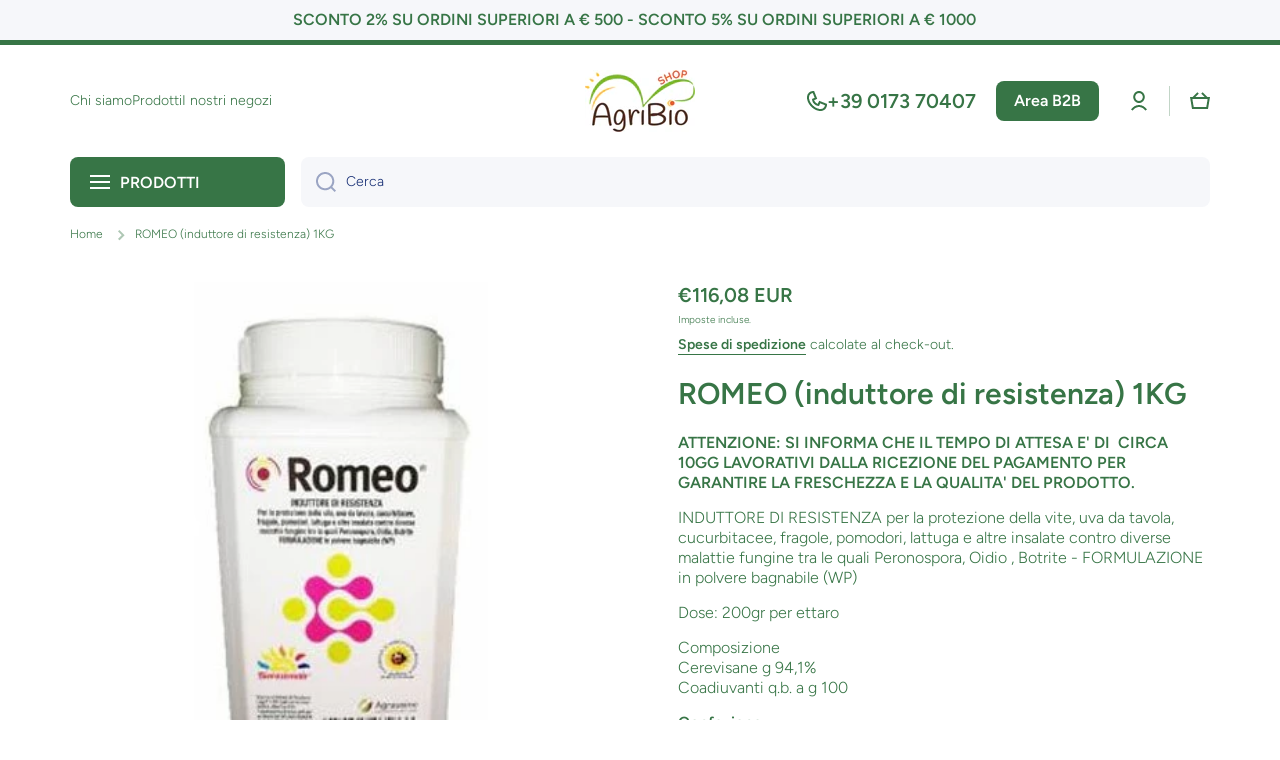

--- FILE ---
content_type: text/html; charset=utf-8
request_url: https://agribioshop.it/products/romeo-induttore-di-resistenza-1kg
body_size: 68908
content:
<!doctype html>
<html class="no-js" lang="it" data-role="main">
  <head>
<meta name="google-site-verification" content="WY-Tf56Dlx2fmo-du_r25K2rHU3sX8niL-_LSpSbvEI" />

 <!---->



    

 <body class="logged-out">


    
   <!-- Google Tag Manager -->
<script>(function(w,d,s,l,i){w[l]=w[l]||[];w[l].push({'gtm.start':
new Date().getTime(),event:'gtm.js'});var f=d.getElementsByTagName(s)[0],
j=d.createElement(s),dl=l!='dataLayer'?'&l='+l:'';j.async=true;j.src=
'https://www.googletagmanager.com/gtm.js?id='+i+dl;f.parentNode.insertBefore(j,f);
})(window,document,'script','dataLayer','GTM-TXJR6HWB');</script>
<!-- End Google Tag Manager -->

        <script>
   localStorage.setItem("aodDisplayPopUp", "No");
   localStorage.setItem("aodMSG", "");
  document.addEventListener("DOMContentLoaded", function () {
    let aod_set_interval = setInterval(function () {
      if (window.aod_JQuery != undefined) {
  
  
        clearInterval(aod_set_interval);
        window.aod_JQuery('.Cart__Checkout, .aod_drawer_checkout').click(function (e) {
          if(window.aodTimerSet == false || window.aodTimerSet == undefined){
          e.preventDefault();
          window.aod_JQuery.getJSON("/cart.js", function (aodResponse) {
            window.aodValidate(aodResponse, true, false);
          });
          }
        });window.aod_JQuery(document).find('form[action^="/cart"]').find('[type="submit"]').each(function (index, element) {
          window.aod_JQuery(element).click(function (e) {
            if(window.aodTimerSet == false || window.aodTimerSet == undefined){
            setTimeout(function () {
              
              
			var xhttp = new XMLHttpRequest();
			xhttp.onreadystatechange = function() {
    		if (this.readyState == 4 && this.status == 200) {
      
      			var aod_new_validate=JSON.parse(xhttp.responseText);
              
              	window.aodProductTagList = [];
              	window.aodMinMaxLimit = [];
  				      window.aodCollectionData = [];
  			      	window.aodGlobalProductMinMaxLimit = [];
              
              aod_new_validate.aod_cart.forEach(function(data){
                if(data.hasOwnProperty('aodProductTagList')){
                  window.aodProductTagList.push(data.aodProductTagList);
                
                }
                
                if(data.hasOwnProperty('aodMinMaxLimit')){
                  window.aodMinMaxLimit.push(data.aodMinMaxLimit);
                
                }
                
                if(data.hasOwnProperty('aodCollectionData')){
                  window.aodCollectionData.push(data.aodCollectionData);
                
                }
                
                if(data.hasOwnProperty('aodGlobalProductMinMaxLimit')){
                  window.aodGlobalProductMinMaxLimit.push(data.aodGlobalProductMinMaxLimit);
                
                }
                                 
              })
          window.aod_JQuery.getJSON("/cart.js", function (aodResponse) {
                			window.aodValidate(aodResponse, true, false);
          	 			});
   
            }else{
            			window.aod_JQuery.getJSON("/cart.js", function (aodResponse) {
                			window.aodValidate(aodResponse, true, false);
          	 			});
 
            }
};
xhttp.open("GET", "/cart?view=aod_cart", true);
xhttp.send();          	
            }, 3000);
          }
          });
        });
        
      }
    }, 100);
  });if(window.aod_goto_checkout_if_valid){
  document.addEventListener('DOMContentLoaded', function() {
    window.aod_JQuery(".aod_checkout, input[name='Checkout'], button[name='Checkout'],[href$='Checkout'],input[name='checkout'], button[name='checkout'], [href$='checkout'], input[name='goto_pp'], button[name='goto_pp'], input[name='goto_gc'], button[name='goto_gc'], .additional-checkout-button, .google-wallet-button-holder, .amazon-payments-pay-button").click(function(){
     e.stopPropagation();
     e.preventDefault();
     
      var aod_check_limit='checking';
      
      var xhttp = new XMLHttpRequest();
			xhttp.onreadystatechange = function() {
    		if (this.readyState == 4 && this.status == 200) {
      
      			var aod_new_validate=JSON.parse(xhttp.responseText);
              
              	window.aodProductTagList = [];
              	window.aodMinMaxLimit = [];
  				window.aodCollectionData = [];
  				window.aodGlobalProductMinMaxLimit = [];
              
              aod_new_validate.aod_cart.forEach(function(data){
                if(data.hasOwnProperty('aodProductTagList')){
                  window.aodProductTagList.push(data.aodProductTagList);
                
                }
                
                if(data.hasOwnProperty('aodMinMaxLimit')){
                  window.aodMinMaxLimit.push(data.aodMinMaxLimit);
                
                }
                
                if(data.hasOwnProperty('aodCollectionData')){
                  window.aodCollectionData.push(data.aodCollectionData);
                
                }
                
                if(data.hasOwnProperty('aodGlobalProductMinMaxLimit')){
                  window.aodGlobalProductMinMaxLimit.push(data.aodGlobalProductMinMaxLimit);
                
                }
                                 
              })
      window.aod_JQuery.getJSON("/cart.js", function (aodResponse) {             
           
             aod_check_limit =  window.aodValidate(aodResponse, true, false);
             let aod_check_response= setInterval(function(){
             if(aod_check_limit != 'checking' && aod_check_limit != undefined ){
               clearInterval(aod_check_response);
               if(aod_check_limit){
                 window.location = '/checkout';
               }else{
                 window.location = '/cart';
               }
             }
            },100);
          }); 
    	
            }else{
            window.aod_JQuery.getJSON("/cart.js", function (aodResponse) {             
           
             aod_check_limit =  window.aodValidate(aodResponse, true, false);
             let aod_check_response= setInterval(function(){
             if(aod_check_limit != 'checking' && aod_check_limit != undefined ){
               clearInterval(aod_check_response);
               if(aod_check_limit){
                 window.location = '/checkout';
               }else{
                 window.location = '/cart';
               }
             }
            },100);
          }); 			
 
            }
};
xhttp.open("GET", "/cart?view=aod_cart", true);
xhttp.send();
    	});
    });
  
  }else{
    document.addEventListener('DOMContentLoaded', function() {
      let checkoutbtninterval = setInterval(function(){
        var aod_selector=document.querySelectorAll("input[name='checkout'], button[name='checkout'], input[name='goto_pp'], button[name='goto_pp'], input[name='goto_gc'], button[name='goto_gc'], [href$='checkout']");
        var aod_goto_cartpage = function(e) {
            e.stopPropagation();
            e.preventDefault();
            window.location = '/cart';
        };
        for (var i = 0; i < aod_selector.length; i++) {
          aod_selector[i].addEventListener('click', aod_goto_cartpage, false);
        }
      },500)
    });
  }</script>


<style>
  .PrdMsgContainer {
    display: flex !important;
    align-items: center !important;
    justify-content: center !important;
    justify-items: center !important;
    padding: 10px 0px 10px 0px;
  }
  .PrdMsgContainer img {
    height: 30px !important;
  }
  .shopify-payment-button__button, .additional-checkout-buttons, .shopify-payment-button {
    display: none !important;
  }
</style>

<script>

 window.is_display_add_btn=false;
  
  window.is_display_add_btn=true;
  

  window.aod_total_weight = "0.0";
  window.aodMsg = {"error":"json not allowed for this object"}
    window.aodMsg_json = {"total_min":"Selezione non valida","total_max":"Ordine minimo di {min} pezzi","weight_min":"Ordine minimo di {min} pezzi","weight_max":"Ordine minimo di {min} pezzi","qty_min":"Selezione non valida","qty_max":"Ordine minimo di {min} pezzi","product_min":" {productname}  - Ordine minimo di {min} pezzi","product_max":"Ordine minimo di {min} pezzi","product_step":"Ordine minimo di {min} pezzi","HeaderMsg":"Selezione non valida","Add_Button":"Aggiungi","collection_min":" {productname}  - Ordine minimo di {min} pezzi","collection_max":"Ordine minimo di {min} pezzi"}   
  if(window.aodMsg.hasOwnProperty('error') && window.aodMsg_json != undefined){
  	window.aodMsg = window.aodMsg_json;
  }  
  
  
   window.aod_cart_validate = null
  
  window.aod_cart_validate_json = {"id":2741,"ShopId":63852740803,"totalMin":"","totalMax":"","weightMin":"","weightMax":"","qtyMin":"","qtyMax":"","prdMin":"","prdMax":"","prdStep":""}
  if(window.aod_cart_validate == null && window.aod_cart_validate_json.hasOwnProperty('aod_cart_validate')){
  	window.aod_cart_validate = window.aod_cart_validate_json.aod_cart_validate;
  }
  
  
  
  window.aod_tag_validate = {"error":"json not allowed for this object"}
    
  
  window.aod_tag_validate_json = {"id":1441,"shopid":63852740803,"value":null}   
  if(window.aod_tag_validate.hasOwnProperty('error') && window.aod_tag_validate_json != undefined){
  	window.aod_tag_validate = window.aod_tag_validate_json;
  }
  
   
  window.aodMoneyFormat = "€{{amount_with_comma_separator}} EUR"
  window.aodMinMaxLimit = [];
  window.aodCollectionData = [];
  window.aodGlobalProductMinMaxLimit = [];

  if (!window.aodMsg.hasOwnProperty('collection_min')) {
    window.aodMsg.collection_min = '{collectionname} must be at least {min} quantity, your current quantity is {quantity}.';
  }
  if (!window.aodMsg.hasOwnProperty('collection_max')) {
    window.aodMsg.collection_max = '{collectionname} must be at most {max} quantity, your current quantity is {quantity}.';
  }

  window.aodProductTagList = [];
</script>
<script src="/apps/orderlimit/js/sweetalert2.all.min.js"></script>
<script src="/apps/orderlimit/js/AODLimit.js?v=2.5" defer="defer"></script>
    
    <meta charset="utf-8">
    <meta http-equiv="X-UA-Compatible" content="IE=edge">
    <meta name="viewport" content="width=device-width,initial-scale=1">
    <meta name="theme-color" content="">
    <link rel="canonical" href="https://agribioshop.it/products/romeo-induttore-di-resistenza-1kg">
    <link rel="preconnect" href="https://cdn.shopify.com" crossorigin><link rel="icon" type="image/png" href="//agribioshop.it/cdn/shop/files/agribioshop-favicon_32x32.png?v=1716817748"><link rel="preconnect" href="https://fonts.shopifycdn.com" crossorigin><title>
      ROMEO (induttore di resistenza) 1KG
 &ndash; AgriBio Shop</title>
    
<!-- Google Tag Manager (noscript) -->
<noscript><iframe src="https://www.googletagmanager.com/ns.html?id=GTM-TXJR6HWB"
height="0" width="0" style="display:none;visibility:hidden"></iframe></noscript>
<!-- End Google Tag Manager (noscript) -->
    
    
      <meta name="description" content="INDUTTORE DI RESISTENZA per la protezione della vite, uva da tavola, cucurbitacee, fragole, pomodori, lattuga e altre insalate contro diverse malattie fungine tra le quali Peronospora, Oidio , Botrite - FORMULAZIONE in polvere bagnabile (WP)">
    

    

<meta property="og:site_name" content="AgriBio Shop">
<meta property="og:url" content="https://agribioshop.it/products/romeo-induttore-di-resistenza-1kg">
<meta property="og:title" content="ROMEO (induttore di resistenza) 1KG">
<meta property="og:type" content="product">
<meta property="og:description" content="INDUTTORE DI RESISTENZA per la protezione della vite, uva da tavola, cucurbitacee, fragole, pomodori, lattuga e altre insalate contro diverse malattie fungine tra le quali Peronospora, Oidio , Botrite - FORMULAZIONE in polvere bagnabile (WP)"><meta property="og:image" content="http://agribioshop.it/cdn/shop/products/4360.jpg?v=1710439080">
  <meta property="og:image:secure_url" content="https://agribioshop.it/cdn/shop/products/4360.jpg?v=1710439080">
  <meta property="og:image:width" content="237">
  <meta property="og:image:height" content="384"><meta property="og:price:amount" content="116,08">
  <meta property="og:price:currency" content="EUR"><meta name="twitter:card" content="summary_large_image">
<meta name="twitter:title" content="ROMEO (induttore di resistenza) 1KG">
<meta name="twitter:description" content="INDUTTORE DI RESISTENZA per la protezione della vite, uva da tavola, cucurbitacee, fragole, pomodori, lattuga e altre insalate contro diverse malattie fungine tra le quali Peronospora, Oidio , Botrite - FORMULAZIONE in polvere bagnabile (WP)">

    <script src="//agribioshop.it/cdn/shop/t/6/assets/constants.js?v=58251544750838685771757579041" defer="defer"></script>
    <script src="//agribioshop.it/cdn/shop/t/6/assets/pubsub.js?v=158357773527763999511757579042" defer="defer"></script>
    <script src="//agribioshop.it/cdn/shop/t/6/assets/global.js?v=127095085647997701611757586959" defer="defer"></script>
    
    <script>window.performance && window.performance.mark && window.performance.mark('shopify.content_for_header.start');</script><meta name="google-site-verification" content="WY-Tf56Dlx2fmo-du_r25K2rHU3sX8niL-_LSpSbvEI">
<meta name="facebook-domain-verification" content="2cn0fsx8eibak2odrdgtzw47kbbggk">
<meta id="shopify-digital-wallet" name="shopify-digital-wallet" content="/63852740803/digital_wallets/dialog">
<meta name="shopify-checkout-api-token" content="fde712c078396cf3419d5b3f2890e443">
<meta id="in-context-paypal-metadata" data-shop-id="63852740803" data-venmo-supported="false" data-environment="production" data-locale="it_IT" data-paypal-v4="true" data-currency="EUR">
<link rel="alternate" hreflang="x-default" href="https://agribioshop.it/products/romeo-induttore-di-resistenza-1kg">
<link rel="alternate" hreflang="it" href="https://agribioshop.it/products/romeo-induttore-di-resistenza-1kg">
<link rel="alternate" hreflang="en" href="https://agribioshop.it/en/products/romeo-induttore-di-resistenza-1kg">
<link rel="alternate" type="application/json+oembed" href="https://agribioshop.it/products/romeo-induttore-di-resistenza-1kg.oembed">
<script async="async" src="/checkouts/internal/preloads.js?locale=it-IT"></script>
<link rel="preconnect" href="https://shop.app" crossorigin="anonymous">
<script async="async" src="https://shop.app/checkouts/internal/preloads.js?locale=it-IT&shop_id=63852740803" crossorigin="anonymous"></script>
<script id="apple-pay-shop-capabilities" type="application/json">{"shopId":63852740803,"countryCode":"IT","currencyCode":"EUR","merchantCapabilities":["supports3DS"],"merchantId":"gid:\/\/shopify\/Shop\/63852740803","merchantName":"AgriBio Shop","requiredBillingContactFields":["postalAddress","email","phone"],"requiredShippingContactFields":["postalAddress","email","phone"],"shippingType":"shipping","supportedNetworks":["visa","maestro","masterCard","amex"],"total":{"type":"pending","label":"AgriBio Shop","amount":"1.00"},"shopifyPaymentsEnabled":true,"supportsSubscriptions":true}</script>
<script id="shopify-features" type="application/json">{"accessToken":"fde712c078396cf3419d5b3f2890e443","betas":["rich-media-storefront-analytics"],"domain":"agribioshop.it","predictiveSearch":true,"shopId":63852740803,"locale":"it"}</script>
<script>var Shopify = Shopify || {};
Shopify.shop = "agribio-shop.myshopify.com";
Shopify.locale = "it";
Shopify.currency = {"active":"EUR","rate":"1.0"};
Shopify.country = "IT";
Shopify.theme = {"name":"AGRIBIO - AGGIORNAMENTO 09\/25","id":181240136061,"schema_name":"Minion","schema_version":"2.5.1","theme_store_id":1571,"role":"main"};
Shopify.theme.handle = "null";
Shopify.theme.style = {"id":null,"handle":null};
Shopify.cdnHost = "agribioshop.it/cdn";
Shopify.routes = Shopify.routes || {};
Shopify.routes.root = "/";</script>
<script type="module">!function(o){(o.Shopify=o.Shopify||{}).modules=!0}(window);</script>
<script>!function(o){function n(){var o=[];function n(){o.push(Array.prototype.slice.apply(arguments))}return n.q=o,n}var t=o.Shopify=o.Shopify||{};t.loadFeatures=n(),t.autoloadFeatures=n()}(window);</script>
<script>
  window.ShopifyPay = window.ShopifyPay || {};
  window.ShopifyPay.apiHost = "shop.app\/pay";
  window.ShopifyPay.redirectState = null;
</script>
<script id="shop-js-analytics" type="application/json">{"pageType":"product"}</script>
<script defer="defer" async type="module" src="//agribioshop.it/cdn/shopifycloud/shop-js/modules/v2/client.init-shop-cart-sync_DBkBYU4u.it.esm.js"></script>
<script defer="defer" async type="module" src="//agribioshop.it/cdn/shopifycloud/shop-js/modules/v2/chunk.common_Bivs4Di_.esm.js"></script>
<script type="module">
  await import("//agribioshop.it/cdn/shopifycloud/shop-js/modules/v2/client.init-shop-cart-sync_DBkBYU4u.it.esm.js");
await import("//agribioshop.it/cdn/shopifycloud/shop-js/modules/v2/chunk.common_Bivs4Di_.esm.js");

  window.Shopify.SignInWithShop?.initShopCartSync?.({"fedCMEnabled":true,"windoidEnabled":true});

</script>
<script>
  window.Shopify = window.Shopify || {};
  if (!window.Shopify.featureAssets) window.Shopify.featureAssets = {};
  window.Shopify.featureAssets['shop-js'] = {"shop-cart-sync":["modules/v2/client.shop-cart-sync_DRwX6nDW.it.esm.js","modules/v2/chunk.common_Bivs4Di_.esm.js"],"init-fed-cm":["modules/v2/client.init-fed-cm_BuvK7TtG.it.esm.js","modules/v2/chunk.common_Bivs4Di_.esm.js"],"init-windoid":["modules/v2/client.init-windoid_DIfIlX9n.it.esm.js","modules/v2/chunk.common_Bivs4Di_.esm.js"],"shop-cash-offers":["modules/v2/client.shop-cash-offers_DH2AMOrM.it.esm.js","modules/v2/chunk.common_Bivs4Di_.esm.js","modules/v2/chunk.modal_6w1UtILY.esm.js"],"shop-button":["modules/v2/client.shop-button_BWU4Ej2I.it.esm.js","modules/v2/chunk.common_Bivs4Di_.esm.js"],"init-shop-email-lookup-coordinator":["modules/v2/client.init-shop-email-lookup-coordinator_CTqdooTa.it.esm.js","modules/v2/chunk.common_Bivs4Di_.esm.js"],"shop-toast-manager":["modules/v2/client.shop-toast-manager_Bf_Cko8v.it.esm.js","modules/v2/chunk.common_Bivs4Di_.esm.js"],"shop-login-button":["modules/v2/client.shop-login-button_D0BCYDhI.it.esm.js","modules/v2/chunk.common_Bivs4Di_.esm.js","modules/v2/chunk.modal_6w1UtILY.esm.js"],"avatar":["modules/v2/client.avatar_BTnouDA3.it.esm.js"],"init-shop-cart-sync":["modules/v2/client.init-shop-cart-sync_DBkBYU4u.it.esm.js","modules/v2/chunk.common_Bivs4Di_.esm.js"],"pay-button":["modules/v2/client.pay-button_s5RWRwDl.it.esm.js","modules/v2/chunk.common_Bivs4Di_.esm.js"],"init-shop-for-new-customer-accounts":["modules/v2/client.init-shop-for-new-customer-accounts_COah5pzV.it.esm.js","modules/v2/client.shop-login-button_D0BCYDhI.it.esm.js","modules/v2/chunk.common_Bivs4Di_.esm.js","modules/v2/chunk.modal_6w1UtILY.esm.js"],"init-customer-accounts-sign-up":["modules/v2/client.init-customer-accounts-sign-up_BLOO4MoV.it.esm.js","modules/v2/client.shop-login-button_D0BCYDhI.it.esm.js","modules/v2/chunk.common_Bivs4Di_.esm.js","modules/v2/chunk.modal_6w1UtILY.esm.js"],"shop-follow-button":["modules/v2/client.shop-follow-button_DYPtBXlp.it.esm.js","modules/v2/chunk.common_Bivs4Di_.esm.js","modules/v2/chunk.modal_6w1UtILY.esm.js"],"checkout-modal":["modules/v2/client.checkout-modal_C7xF1TCw.it.esm.js","modules/v2/chunk.common_Bivs4Di_.esm.js","modules/v2/chunk.modal_6w1UtILY.esm.js"],"init-customer-accounts":["modules/v2/client.init-customer-accounts_DWzouIcw.it.esm.js","modules/v2/client.shop-login-button_D0BCYDhI.it.esm.js","modules/v2/chunk.common_Bivs4Di_.esm.js","modules/v2/chunk.modal_6w1UtILY.esm.js"],"lead-capture":["modules/v2/client.lead-capture_fXpMUDiq.it.esm.js","modules/v2/chunk.common_Bivs4Di_.esm.js","modules/v2/chunk.modal_6w1UtILY.esm.js"],"shop-login":["modules/v2/client.shop-login_DG4QDlwr.it.esm.js","modules/v2/chunk.common_Bivs4Di_.esm.js","modules/v2/chunk.modal_6w1UtILY.esm.js"],"payment-terms":["modules/v2/client.payment-terms_Bm6b8FRY.it.esm.js","modules/v2/chunk.common_Bivs4Di_.esm.js","modules/v2/chunk.modal_6w1UtILY.esm.js"]};
</script>
<script>(function() {
  var isLoaded = false;
  function asyncLoad() {
    if (isLoaded) return;
    isLoaded = true;
    var urls = ["https:\/\/ecommplugins-scripts.trustpilot.com\/v2.1\/js\/header.min.js?settings=eyJrZXkiOiJqRmRSVzNPcWxBbVZmbXpOIn0=\u0026v=2.5\u0026shop=agribio-shop.myshopify.com","https:\/\/ecommplugins-scripts.trustpilot.com\/v2.1\/js\/success.min.js?settings=eyJrZXkiOiJqRmRSVzNPcWxBbVZmbXpOIiwidCI6WyJvcmRlcnMvZnVsZmlsbGVkIl0sInYiOiIifQ==\u0026shop=agribio-shop.myshopify.com","https:\/\/ecommplugins-trustboxsettings.trustpilot.com\/agribio-shop.myshopify.com.js?settings=1764316630232\u0026shop=agribio-shop.myshopify.com"];
    for (var i = 0; i < urls.length; i++) {
      var s = document.createElement('script');
      s.type = 'text/javascript';
      s.async = true;
      s.src = urls[i];
      var x = document.getElementsByTagName('script')[0];
      x.parentNode.insertBefore(s, x);
    }
  };
  if(window.attachEvent) {
    window.attachEvent('onload', asyncLoad);
  } else {
    window.addEventListener('load', asyncLoad, false);
  }
})();</script>
<script id="__st">var __st={"a":63852740803,"offset":3600,"reqid":"35311fa0-1d6b-49a9-a178-5c72ccb861ff-1768899458","pageurl":"agribioshop.it\/products\/romeo-induttore-di-resistenza-1kg","u":"fa1d7a6c5a1d","p":"product","rtyp":"product","rid":7750632046787};</script>
<script>window.ShopifyPaypalV4VisibilityTracking = true;</script>
<script id="captcha-bootstrap">!function(){'use strict';const t='contact',e='account',n='new_comment',o=[[t,t],['blogs',n],['comments',n],[t,'customer']],c=[[e,'customer_login'],[e,'guest_login'],[e,'recover_customer_password'],[e,'create_customer']],r=t=>t.map((([t,e])=>`form[action*='/${t}']:not([data-nocaptcha='true']) input[name='form_type'][value='${e}']`)).join(','),a=t=>()=>t?[...document.querySelectorAll(t)].map((t=>t.form)):[];function s(){const t=[...o],e=r(t);return a(e)}const i='password',u='form_key',d=['recaptcha-v3-token','g-recaptcha-response','h-captcha-response',i],f=()=>{try{return window.sessionStorage}catch{return}},m='__shopify_v',_=t=>t.elements[u];function p(t,e,n=!1){try{const o=window.sessionStorage,c=JSON.parse(o.getItem(e)),{data:r}=function(t){const{data:e,action:n}=t;return t[m]||n?{data:e,action:n}:{data:t,action:n}}(c);for(const[e,n]of Object.entries(r))t.elements[e]&&(t.elements[e].value=n);n&&o.removeItem(e)}catch(o){console.error('form repopulation failed',{error:o})}}const l='form_type',E='cptcha';function T(t){t.dataset[E]=!0}const w=window,h=w.document,L='Shopify',v='ce_forms',y='captcha';let A=!1;((t,e)=>{const n=(g='f06e6c50-85a8-45c8-87d0-21a2b65856fe',I='https://cdn.shopify.com/shopifycloud/storefront-forms-hcaptcha/ce_storefront_forms_captcha_hcaptcha.v1.5.2.iife.js',D={infoText:'Protetto da hCaptcha',privacyText:'Privacy',termsText:'Termini'},(t,e,n)=>{const o=w[L][v],c=o.bindForm;if(c)return c(t,g,e,D).then(n);var r;o.q.push([[t,g,e,D],n]),r=I,A||(h.body.append(Object.assign(h.createElement('script'),{id:'captcha-provider',async:!0,src:r})),A=!0)});var g,I,D;w[L]=w[L]||{},w[L][v]=w[L][v]||{},w[L][v].q=[],w[L][y]=w[L][y]||{},w[L][y].protect=function(t,e){n(t,void 0,e),T(t)},Object.freeze(w[L][y]),function(t,e,n,w,h,L){const[v,y,A,g]=function(t,e,n){const i=e?o:[],u=t?c:[],d=[...i,...u],f=r(d),m=r(i),_=r(d.filter((([t,e])=>n.includes(e))));return[a(f),a(m),a(_),s()]}(w,h,L),I=t=>{const e=t.target;return e instanceof HTMLFormElement?e:e&&e.form},D=t=>v().includes(t);t.addEventListener('submit',(t=>{const e=I(t);if(!e)return;const n=D(e)&&!e.dataset.hcaptchaBound&&!e.dataset.recaptchaBound,o=_(e),c=g().includes(e)&&(!o||!o.value);(n||c)&&t.preventDefault(),c&&!n&&(function(t){try{if(!f())return;!function(t){const e=f();if(!e)return;const n=_(t);if(!n)return;const o=n.value;o&&e.removeItem(o)}(t);const e=Array.from(Array(32),(()=>Math.random().toString(36)[2])).join('');!function(t,e){_(t)||t.append(Object.assign(document.createElement('input'),{type:'hidden',name:u})),t.elements[u].value=e}(t,e),function(t,e){const n=f();if(!n)return;const o=[...t.querySelectorAll(`input[type='${i}']`)].map((({name:t})=>t)),c=[...d,...o],r={};for(const[a,s]of new FormData(t).entries())c.includes(a)||(r[a]=s);n.setItem(e,JSON.stringify({[m]:1,action:t.action,data:r}))}(t,e)}catch(e){console.error('failed to persist form',e)}}(e),e.submit())}));const S=(t,e)=>{t&&!t.dataset[E]&&(n(t,e.some((e=>e===t))),T(t))};for(const o of['focusin','change'])t.addEventListener(o,(t=>{const e=I(t);D(e)&&S(e,y())}));const B=e.get('form_key'),M=e.get(l),P=B&&M;t.addEventListener('DOMContentLoaded',(()=>{const t=y();if(P)for(const e of t)e.elements[l].value===M&&p(e,B);[...new Set([...A(),...v().filter((t=>'true'===t.dataset.shopifyCaptcha))])].forEach((e=>S(e,t)))}))}(h,new URLSearchParams(w.location.search),n,t,e,['guest_login'])})(!0,!0)}();</script>
<script integrity="sha256-4kQ18oKyAcykRKYeNunJcIwy7WH5gtpwJnB7kiuLZ1E=" data-source-attribution="shopify.loadfeatures" defer="defer" src="//agribioshop.it/cdn/shopifycloud/storefront/assets/storefront/load_feature-a0a9edcb.js" crossorigin="anonymous"></script>
<script crossorigin="anonymous" defer="defer" src="//agribioshop.it/cdn/shopifycloud/storefront/assets/shopify_pay/storefront-65b4c6d7.js?v=20250812"></script>
<script data-source-attribution="shopify.dynamic_checkout.dynamic.init">var Shopify=Shopify||{};Shopify.PaymentButton=Shopify.PaymentButton||{isStorefrontPortableWallets:!0,init:function(){window.Shopify.PaymentButton.init=function(){};var t=document.createElement("script");t.src="https://agribioshop.it/cdn/shopifycloud/portable-wallets/latest/portable-wallets.it.js",t.type="module",document.head.appendChild(t)}};
</script>
<script data-source-attribution="shopify.dynamic_checkout.buyer_consent">
  function portableWalletsHideBuyerConsent(e){var t=document.getElementById("shopify-buyer-consent"),n=document.getElementById("shopify-subscription-policy-button");t&&n&&(t.classList.add("hidden"),t.setAttribute("aria-hidden","true"),n.removeEventListener("click",e))}function portableWalletsShowBuyerConsent(e){var t=document.getElementById("shopify-buyer-consent"),n=document.getElementById("shopify-subscription-policy-button");t&&n&&(t.classList.remove("hidden"),t.removeAttribute("aria-hidden"),n.addEventListener("click",e))}window.Shopify?.PaymentButton&&(window.Shopify.PaymentButton.hideBuyerConsent=portableWalletsHideBuyerConsent,window.Shopify.PaymentButton.showBuyerConsent=portableWalletsShowBuyerConsent);
</script>
<script data-source-attribution="shopify.dynamic_checkout.cart.bootstrap">document.addEventListener("DOMContentLoaded",(function(){function t(){return document.querySelector("shopify-accelerated-checkout-cart, shopify-accelerated-checkout")}if(t())Shopify.PaymentButton.init();else{new MutationObserver((function(e,n){t()&&(Shopify.PaymentButton.init(),n.disconnect())})).observe(document.body,{childList:!0,subtree:!0})}}));
</script>
<script id='scb4127' type='text/javascript' async='' src='https://agribioshop.it/cdn/shopifycloud/privacy-banner/storefront-banner.js'></script><link id="shopify-accelerated-checkout-styles" rel="stylesheet" media="screen" href="https://agribioshop.it/cdn/shopifycloud/portable-wallets/latest/accelerated-checkout-backwards-compat.css" crossorigin="anonymous">
<style id="shopify-accelerated-checkout-cart">
        #shopify-buyer-consent {
  margin-top: 1em;
  display: inline-block;
  width: 100%;
}

#shopify-buyer-consent.hidden {
  display: none;
}

#shopify-subscription-policy-button {
  background: none;
  border: none;
  padding: 0;
  text-decoration: underline;
  font-size: inherit;
  cursor: pointer;
}

#shopify-subscription-policy-button::before {
  box-shadow: none;
}

      </style>
<script id="sections-script" data-sections="main-product,footer" defer="defer" src="//agribioshop.it/cdn/shop/t/6/compiled_assets/scripts.js?v=2616"></script>
<script>window.performance && window.performance.mark && window.performance.mark('shopify.content_for_header.end');</script>

    
    <style data-shopify>    
      @font-face {
  font-family: Figtree;
  font-weight: 300;
  font-style: normal;
  font-display: swap;
  src: url("//agribioshop.it/cdn/fonts/figtree/figtree_n3.e4cc0323f8b9feb279bf6ced9d868d88ce80289f.woff2") format("woff2"),
       url("//agribioshop.it/cdn/fonts/figtree/figtree_n3.db79ac3fb83d054d99bd79fccf8e8782b5cf449e.woff") format("woff");
}

@font-face {
  font-family: Figtree;
  font-weight: 600;
  font-style: normal;
  font-display: swap;
  src: url("//agribioshop.it/cdn/fonts/figtree/figtree_n6.9d1ea52bb49a0a86cfd1b0383d00f83d3fcc14de.woff2") format("woff2"),
       url("//agribioshop.it/cdn/fonts/figtree/figtree_n6.f0fcdea525a0e47b2ae4ab645832a8e8a96d31d3.woff") format("woff");
}

@font-face {
  font-family: Figtree;
  font-weight: 300;
  font-style: italic;
  font-display: swap;
  src: url("//agribioshop.it/cdn/fonts/figtree/figtree_i3.914abbe7a583759f0a18bf02652c9ee1f4bb1c6d.woff2") format("woff2"),
       url("//agribioshop.it/cdn/fonts/figtree/figtree_i3.3d7354f07ddb3c61082efcb69896c65d6c00d9fa.woff") format("woff");
}

      @font-face {
  font-family: Figtree;
  font-weight: 600;
  font-style: italic;
  font-display: swap;
  src: url("//agribioshop.it/cdn/fonts/figtree/figtree_i6.702baae75738b446cfbed6ac0d60cab7b21e61ba.woff2") format("woff2"),
       url("//agribioshop.it/cdn/fonts/figtree/figtree_i6.6b8dc40d16c9905d29525156e284509f871ce8f9.woff") format("woff");
}

      @font-face {
  font-family: Figtree;
  font-weight: 600;
  font-style: normal;
  font-display: swap;
  src: url("//agribioshop.it/cdn/fonts/figtree/figtree_n6.9d1ea52bb49a0a86cfd1b0383d00f83d3fcc14de.woff2") format("woff2"),
       url("//agribioshop.it/cdn/fonts/figtree/figtree_n6.f0fcdea525a0e47b2ae4ab645832a8e8a96d31d3.woff") format("woff");
}

    
      :root {
    	--duration-short: .2s;
        --duration-medium: .3s;
    	--duration-large: .5s;
    	--animation-bezier: ease;
    	--zoom-animation-bezier: cubic-bezier(.15,.75,.5,1);
    
        --animation-type: cubic-bezier(0, 0, 0.3, 1);
        --animation-time: .5s;

        --product-thumbnail_move-up: 0.35s;
        --product-thumbnail_move-up_type: linear;
        --product-thumbnail-button_opacity_hover: 0.15s;
        --product-thumbnail-button_opacity_over: 0.3s;
        --product-thumbnail-button_opacity_type: linear;
        --product-thumbnail-button_move: 0.35s;
        --product-thumbnail-button_move_type: linear;

        --font-heading-family: Figtree, sans-serif;
        --font-heading-style: normal;
        --font-heading-weight: 600;
    
        --font-body-family: Figtree, sans-serif;
        --font-body-style: normal;
        --font-body-weight: 300;
    	--font-body-bold-weight: 600;
    	--font-button-weight: 600;
    
    	--font-heading-scale: 1.0;
        --font-body-scale: 1.0;
    
        --font-body-size: calc(16px * var(--font-body-scale));
        --font-body-line-height: 130%;
        --font-body2-size: calc(14px * var(--font-body-scale));
        --font-body2-line-height: 130%;
        --font-body3-size: calc(12px * var(--font-body-scale));
        --font-body3-line-height: 130%;
        --font-body4-size: calc(10px * var(--font-body-scale));
        --font-body4-line-height: 130%;

        --color-body-background: #ffffff;
        --color-secondary-background: #f6f7fa;
      	--color-section-background: var(--color-secondary-background);--color-simple-dropdown: #ffffff;
    	--color-vertical-menu-dropdown: #ffffff;

        --color-base:#377546;
    	--color-base-rgb: 55, 117, 70;
        --color-accent:#fd6909;
        --color-subheading: var(--color-accent);
        --color-text-link:#0568d6;

        --color-price: #142c73;
        --color-old-price: #fd6909;
        --color-lines-borders: rgba(55, 117, 70, 0.3);
        --color-input-background: #f6f7fa;
        --color-input-text: #142c73;
        --color-input-background-active: var(--color-body-background);
        --opacity-icons: 0.4;

    	--mobile-focus-color: rgba(55, 117, 70, 0.04);

    	--shadow: 0px 4px 20px rgba(22, 19, 69, 0.13);--auto-text-color-button-light:#ffffff;
    	--auto-text-color-button-dark:var(--color-base);
    	--auto-input-color-active-border-light: rgba(255,255,255,0.3);
    	--auto-input-color-active-border-dark:rgba(var(--color-base-rgb),0.3);--auto-text-color-input-light:#ffffff;
    	--auto-text-color-input-dark:var(--color-input-text);--auto-text-color-accent: 
var(--color-base)
;--auto-text-color--with-base-color: #ffffff;--radius: 8px;
    	--radius-input: 8px;
    	--radius-button: 8px;
    	--radius-badge:3px;
    	--radius-checkbox:4px;
        --radius-menu: 8px;

        --color-badge-1:#fd6909;--color-badge-1-text: var(--auto-text-color-button-dark);--color-badge-2:#ef6c00;--color-badge-2-text: var(--auto-text-color-button-light);--color-badge-3:#142c73;--color-badge-3-text: var(--auto-text-color-button-light);--color-free-delivery-bar: #99D5CF;
      
    	--color-error: #d20404;
    
        --form_field-height: 50px;
        
        --page-width: 1000px;
        --page-padding: 16px;

        --sections-top-spacing:100px;
    	--sections-top-spacing-mobile:80px;
		--sections-top-spacing--medium:80px;
    	--sections-top-spacing--medium-mobile:60px;
		--sections-top-spacing--small:40px;
    	--sections-top-spacing--small-mobile:40px;

        --padding1: 10px;
        --padding2: 20px;
        --padding3: 30px;
        --padding4: 40px;
    	--padding5: 60px;
      }

      *,
      *::before,
      *::after {
      	box-sizing: border-box;
      }
      html {
        box-sizing: border-box;
        height: 100%;
     	-webkit-tap-highlight-color: transparent;
    	scroll-behavior: smooth;
      }
      body {
        display: grid;
        grid-template-rows: auto auto 1fr auto;
        grid-template-columns: 100%;
        min-height: 100%;
        margin: 0;
        font-size: var(--font-body-size);
        line-height: var(--font-body-line-height);
        color: var(--color-base);
    	background: var(--color-body-background);
        font-family: var(--font-body-family);
        font-style: var(--font-body-style);
        font-weight: var(--font-body-weight);
        -webkit-text-size-adjust: none;
    	text-size-adjust: none;
    	overflow-x: hidden;
      }.btn{
        --background: var(--color-accent);--color: var(--auto-text-color-button-dark);
    	--fill: var(--auto-text-color-button-dark);}.btn--secondary{
        --background: var(--color-base);--color: var(--auto-text-color-button-light);
    	--fill: var(--auto-text-color-button-light);}
    
    .visually-hidden {
      position: absolute!important;
      overflow: hidden;
      margin: -1px;
      border: 0;
      clip: rect(0 0 0 0);
      word-wrap: normal!important;
    }
    .visually-hidden:not(:focus),
    .visually-hidden:not(:focus-visible){
      width: 1px;
      height: 1px;
      padding: 0;
    }
    .announcement-bar{
      opacity:0;
    }
    .popup-modal{
      display: none;
    }.js #MainContent{
      opacity:0;
      transition: opacity 1s var(--animation-bezier);
    }
    .js.dom-loaded #MainContent{
      opacity:1;
    }</style>

    <link href="//agribioshop.it/cdn/shop/t/6/assets/base.css?v=134339163787734748491757579320" rel="stylesheet" type="text/css" media="all" />
    
<link rel="preload" as="font" href="//agribioshop.it/cdn/fonts/figtree/figtree_n3.e4cc0323f8b9feb279bf6ced9d868d88ce80289f.woff2" type="font/woff2" crossorigin><link rel="preload" as="font" href="//agribioshop.it/cdn/fonts/figtree/figtree_n6.9d1ea52bb49a0a86cfd1b0383d00f83d3fcc14de.woff2" type="font/woff2" crossorigin><link rel="stylesheet" href="//agribioshop.it/cdn/shop/t/6/assets/component-predictive-search.css?v=56809426218578757611757579041" media="print" onload="this.media='all'"><script>
      document.documentElement.className = document.documentElement.className.replace('no-js', 'js');
      if (Shopify.designMode) {
        document.documentElement.classList.add('shopify-design-mode');
      }
      document.addEventListener("DOMContentLoaded", function(event) {
        document.documentElement.classList.add('dom-loaded');
        setTimeout(function(){document.querySelector('footer').classList.add('footer-loaded')}, 700);
      });
    </script>
  <!-- BEGIN app block: shopify://apps/sami-b2b-lock/blocks/app-embed/8d86a3b4-97b3-44ab-adc1-ec01c5a89da9 -->
 


  <script>

    window.Samita = window.Samita || {}
    Samita.SamitaLocksAccessParams = Samita.SamitaLocksAccessParams || {}
    Samita.SamitaLocksAccessParams.settings =  {"general":{"price_atc":"plain_text","effect_button":"ripple","lock_image_url":"https://cdn.shopify.com/shopifycloud/web/assets/v1/vite/client/en/assets/ineligible404Illustration-DJzlZ34NTBCz.svg","collectFeedback":true,"limit_collections":true,"placeholder_message":true,"placeholder_templateLock":false},"template":{"text_color":"#000","btn_bg_color":"#7396a2","bg_placeholder":"#f3f3f3","btn_text_color":"#ffffff","bg_notification":"#fff","input_box_shadow":"#ccc","plain_text_color":"#230d0d","color_placeholder":"#000","button_priceAtc_bg":"#5487a0","input_passcode_color":"#000","button_priceAtc_color":"#fff","input_passcode_background":"#ffffff"}};
    Samita.SamitaLocksAccessParams.locks =  [];
    Samita.SamitaLocksAccessParams.themeStoreId = Shopify.theme.theme_store_id;
    Samita.SamitaLocksAccessParams.ShopUrl = Shopify.shop;
    Samita.SamitaLocksAccessParams.features =  {"conditions_specific_products":10,"isCreateAbleLock":false,"number_lock_to_add":1,"login_to_view_products":true,"login_to_view_pages":true,"login_to_view_urls":false,"login_to_view_blogs":false,"login_to_view_collections":false,"login_to_view_whole_websites":false,"password_protect_pages_with_locks":false,"add_multiple_passcode":false,"secret_link_view_page":false,"exclude_specific_URLs":false,"login_view_price":false,"hide_product_and_collection":false,"hide_add_to_cart_price_and_btn":false,"redirect_to_any_page_url":false,"hide_price_on_gg_search":false,"select_blog_article_to_lock":false,"select_customer_for_lock":false,"exclude_product":false,"request_access":false,"integrateApp":false,"date_range":false,"country_restriction":false,"available_languages":false};
    Samita.SamitaLocksAccessParams.themeInfo  = [{"id":134085083331,"name":"Dawn","role":"unpublished","theme_store_id":887,"selected":false,"theme_name":"Dawn","theme_version":"13.0.1"},{"id":134208487619,"name":"Minion","role":"main","theme_store_id":1571,"selected":true,"theme_name":"Minion","theme_version":"2.5.1"},{"id":180960625021,"name":"Minion - aggiornato 27/8","role":"unpublished","theme_store_id":1571,"selected":false,"theme_name":"Minion","theme_version":"4.0.1"},{"id":181240103293,"name":"AGRIBIO - AGGIORNAMENTO SETTEMBRE 2025","role":"unpublished","theme_store_id":1571,"selected":false,"theme_name":"Minion","theme_version":"2.5.1"},{"id":181240136061,"name":"Copia aggiornata di AGRIBIO - AGGIORNAMENTO SET...","role":"unpublished","theme_store_id":1571,"selected":false}];
    Samita.SamitaLocksAccessParams.appUrl = "https:\/\/lock.samita.io";
    Samita.SamitaLocksAccessParams.selector = {};
    Samita.SamitaLocksAccessParams.translation = {"default":{"general":{"Back":"Back","Submit":"Submit","Enter_passcode":"Enter passcode","Passcode_empty":"Passcode cant be empty !!","secret_lock_atc":"You cannot see the add to cart of this product !!","title_linkScret":"The link is locked !!","customer_lock_atc":"Button add to cart has been lock !!","secret_lock_price":"You cannot see the price of this product !!","Login_to_see_price":"Login to see price","Passcode_incorrect":"Passcode is incorrect !!","customer_lock_price":"Price had been locked !!","Login_to_Add_to_cart":"Login to Add to cart","notification_linkScret":"resource accessible only with secret link","This_resource_has_been_locked":"This resource has been locked","please_enter_passcode_to_unlock":"Please enter your passcode to unlock this resource"}}};
    Samita.SamitaLocksAccessParams.locale = "it";
    Samita.SamitaLocksAccessParams.current_locale = "it";
    Samita.SamitaLocksAccessParams.ListHandle = [];
    Samita.SamitaLocksAccessParams.ProductsLoad = [];
    Samita.SamitaLocksAccessParams.proxy_url = "/apps/samita-lock"
    Samita.SamitaLocksAccessParams.tokenStorefrontSamiLock = "";

    if(window?.Shopify?.designMode){
        window.Samita.SamitaLocksAccessParams.locks = [];
    }

    
      document.querySelector('html').classList.add('smt-loadding');
    

    
    

    

    


    Samita.SamitaLocksAccessParams.product ={"id":7750632046787,"title":"ROMEO (induttore di resistenza) 1KG","handle":"romeo-induttore-di-resistenza-1kg","description":"\u003cp\u003e\u003cspan\u003eCerevisane è una frazione inerte derivante dal lievito \u003cem\u003eSaccharomyces cerevisiae\u003c\/em\u003e (ceppo LAS117 non ogm) ed è stato riconosciuto dall'Ue come \u003cstrong\u003esostanza a basso rischio\u003c\/strong\u003e.\u003cbr\u003e Romeo\u003c\/span\u003e\u003csup\u003e\u003cspan\u003e®\u003c\/span\u003e\u003c\/sup\u003e\u003cspan\u003e è l'unico \u003cstrong\u003einduttore di resistenza\u003c\/strong\u003e registrato sia su oidio che su peronospora e botrite, i principali funghi patogeni della vite.\u003cbr\u003e Romeo\u003c\/span\u003e\u003csup\u003e\u003cspan\u003e® \u003c\/span\u003e\u003c\/sup\u003e\u003cspan\u003eagisce preventivamente per contatto e, mimando l'\u003cstrong\u003eattacco di un patogeno\u003c\/strong\u003e, promuove e massimizza la Sar (Resistenza sistemica acquisita) favorendo la liberazione dei composti correlati ai \u003cstrong\u003emeccanismi di difesa della pianta\u003c\/strong\u003e, preparandola a proteggersi dalle avversità fungine.\u003cbr\u003e In particolare, Romeo\u003c\/span\u003e\u003csup\u003e\u003cspan\u003e®\u003c\/span\u003e\u003c\/sup\u003e\u003cspan\u003e è responsabile dell'attivazione dei geni correlati alla produzione di\u003cstrong\u003e Acido Jasmonico\u003c\/strong\u003e e di Etilene (JA\/ET), tipicamente associati alla protezione nei confronti di funghi necrotrofici (Botrite) e dell'attivazione dei geni correlati all'\u003cstrong\u003eAcido Salicilico \u003c\/strong\u003e(SA), tipicamente associati alla protezione nei confronti di funghi biotrofici (Plasmopara, Erysiphe, Podosphaera, etc.).\u003cbr\u003e Romeo\u003c\/span\u003e\u003csup\u003e\u003cspan\u003e®\u003c\/span\u003e\u003c\/sup\u003e\u003cspan\u003e, in altre parole, anticipa, stimola e massimizza la \u003cstrong\u003enaturale reazione\u003c\/strong\u003eche la pianta avrebbe in presenza di un attacco fungino.\u003cbr\u003e \u003cbr\u003e Infatti Romeo\u003c\/span\u003e\u003csup\u003e\u003cspan\u003e®\u003c\/span\u003e\u003c\/sup\u003e\u003cspan\u003e, pur non avendo un'azione diretta sul fungo patogeno, quando giunge a contatto con le \u003cstrong\u003ecellule della pianta\u003c\/strong\u003e, favorisce:\u003c\/span\u003e\u003c\/p\u003e\r\n\u003cul\u003e\r\n\u003cli\u003e\u003cspan\u003el'attivazione dei geni deputati alla difesa;\u003c\/span\u003e\u003c\/li\u003e\r\n\u003cli\u003e\u003cspan\u003ela produzione di sostanze direttamente coinvolte nella \u003cstrong\u003edifesa endogena \u003c\/strong\u003e(fitoalessine, proteine di resistenza);\u003c\/span\u003e\u003c\/li\u003e\r\n\u003cli\u003e\u003cspan\u003ela produzione e l'accumulo di lignina, indirettamente coinvolta nella difesa;\u003c\/span\u003e\u003c\/li\u003e\r\n\u003cli\u003e\n\u003cspan\u003ela preparazione e l'accelerazione dei \u003cstrong\u003eprocessi cellulari\u003c\/strong\u003e destinati a produrre perossidi (Ros) con \u003cstrong\u003eazione\u003c\/strong\u003e \u003cstrong\u003eantimicrobica\u003c\/strong\u003e.\u003cbr\u003e Queste risposte naturali che la pianta fornisce prontamente in 24-48 ore, favoriscono un'eccellente difesa endogena, \u003cstrong\u003eattiva per 7-10 giorni\u003c\/strong\u003e.\u003cbr\u003e \u003cbr\u003e Per le sue caratteristiche, Romeo\u003c\/span\u003e\u003csup\u003e\u003cspan\u003e®\u003c\/span\u003e\u003c\/sup\u003e\u003cspan\u003e è un partner ideale per tutte le soluzioni di \u003cstrong\u003edifesa in agricoltura integrata e biologica\u003c\/strong\u003e: completa e migliora l'efficacia delle strategie fungicide in qualunque condizione colturale.\u003cbr\u003e \u003cbr\u003e E' importante sottolineare anche che \u003cem\u003eSaccharomyces cerevisiae\u003c\/em\u003e è un \u003cstrong\u003elievito ubiquitario \u003c\/strong\u003eda sempre presente in natura, utilizzato dall'uomo nel corso dei secoli per la fermentazione della birra, la panificazione, la vinificazione e la produzione di bevande alcoliche in genere. Questo eumicete è, inoltre, largamente utilizzato e apprezzato come \u003cstrong\u003eintegratore di origine non animale\u003c\/strong\u003e per l'alimentazione umana e come mangime con effetti probiotici per api, pesci e uccelli.\u003cbr\u003e Il Cerevisane si degrada grazie a un processo naturale e veloce in proteine, carboidrati e componenti minerali: non è possibile \u003cstrong\u003enessun fenomeno di bioaccumulo\u003c\/strong\u003e.\u003cbr\u003e \u003cbr\u003e Concludendo, Romeo\u003c\/span\u003e\u003csup\u003e\u003cspan\u003e®\u003c\/span\u003e\u003c\/sup\u003e\u003cspan\u003e è un prodotto:\u003c\/span\u003e\n\u003c\/li\u003e\r\n\u003c\/ul\u003e\r\n\u003cul\u003e\r\n\u003cli\u003e\u003cspan\u003ea\u003cstrong\u003e basso impatto ambientale\u003c\/strong\u003e;\u003c\/span\u003e\u003c\/li\u003e\r\n\u003cli\u003e\u003cspan\u003eche non provoca fenomeni di bioaccumulo;\u003c\/span\u003e\u003c\/li\u003e\r\n\u003cli\u003e\u003cspan\u003eregistrato per alcuni fra i più importanti patogeni;\u003c\/span\u003e\u003c\/li\u003e\r\n\u003cli\u003e\u003cspan\u003ein grado di attivare le \u003cstrong\u003edifese endogene\u003c\/strong\u003e della pianta;\u003c\/span\u003e\u003c\/li\u003e\r\n\u003cli\u003e\u003cspan\u003ein grado di ridurre la suscettibilità della pianta verso i patogeni;\u003c\/span\u003e\u003c\/li\u003e\r\n\u003cli\u003e\u003cspan\u003eche rappresenta uno strumento rivoluzionario nella \u003cstrong\u003edifesa integrata e biologica\u003c\/strong\u003e.\u003c\/span\u003e\u003c\/li\u003e\r\n\u003c\/ul\u003e\r\n\u003cp\u003e\u003cspan\u003e\u003cbr\u003e Se ne usano 200-250 grammi per ettaro e può essere associato a prodotti rameici. \u003c\/span\u003e\u003c\/p\u003e\r\n\u003cp style=\"text-align: justify;\"\u003e\u003cstrong\u003e\u003cspan\u003eCONSIGLI DI PRUDENZA\u003c\/span\u003e\u003c\/strong\u003e\u003cspan\u003e:\u003c\/span\u003e\u003c\/p\u003e\r\n\u003cp style=\"text-align: justify;\"\u003e\u003cspan\u003eP101 In caso di consultazione di un medico, tenere a disposizione la confezione o l’etichetta del prodotto. P102 Tenere fuori dalla portata dei bambuni\u003c\/span\u003e\u003c\/p\u003e\r\n\u003cp style=\"text-align: justify;\"\u003e\u003cspan\u003eP103 Leggere l’etichetta prima dell’uso. P260 Non respirare le polveri.\u003c\/span\u003e\u003c\/p\u003e\r\n\u003cp style=\"text-align: justify;\"\u003e\u003cspan\u003e\u003cb\u003e\u003cspan\u003ePRESCRIZIONI SUPPLEMENTARI: \u003c\/span\u003e\u003c\/b\u003e\u003cspan\u003eSP1 Non contaminare l’acqua con il prodotto o il suo contenitore. Non pulire il materiale d’applicazione in prossimità delle acque di superficie. Evitare la contaminazione attraverso i sistemi di scolo delle acque dalle aziende agricole e dalle strade.\u003c\/span\u003e\u003c\/span\u003e\u003c\/p\u003e\r\n\u003cp style=\"text-align: justify;\"\u003e\u003cstrong\u003eCARATTERISTICHE E MODALITA’ D’AZIONE\u003c\/strong\u003e: ROMEO\u003cstrong\u003e\u003cspan\u003e® \u003c\/span\u003e\u003c\/strong\u003eè un induttore di resistenza ad azione sistemica e preventiva. Il principio attivo contenuto (CEREVISANE) stimola i meccanismi di difesa delle piante affinchè possano proteggersi autonomamente dalle infezioni fungine.\u003c\/p\u003e\r\n\u003cp style=\"text-align: justify;\"\u003eROMEO\u003cspan\u003e® \u003c\/span\u003eè un prodotto fitosanitario a basso rischio secondo il regolamento (CE) n. 1107\/2009.\u003c\/p\u003e\r\n\u003cp style=\"text-align: justify;\"\u003e\u003cstrong\u003e\u003cspan\u003eDOSI E MODALITÀ D’IMPIEGO\u003c\/span\u003e\u003c\/strong\u003e\u003cspan\u003e:\u003c\/span\u003e\u003c\/p\u003e\r\n\u003ctable width=\"817\" cellspacing=\"0\" cellpadding=\"0\" border=\"0\"\u003e\n\u003ccolgroup\u003e\n\u003ccol width=\"172\"\u003e \u003ccol width=\"129\"\u003e \u003ccol width=\"117\"\u003e \u003ccol width=\"63\"\u003e \u003ccol width=\"204\"\u003e \u003ccol width=\"63\"\u003e \u003ccol width=\"69\"\u003e \u003c\/colgroup\u003e\r\n\u003ctbody\u003e\r\n\u003ctr height=\"20\"\u003e\r\n\u003ctd rowspan=\"2\" class=\"xl72\" width=\"172\" height=\"56\"\u003e\u003cspan\u003eColtura\u003c\/span\u003e\u003c\/td\u003e\r\n\u003ctd rowspan=\"2\" class=\"xl65\" width=\"129\"\u003e\u003cspan\u003ePieno campo\/ serra\u003c\/span\u003e\u003c\/td\u003e\r\n\u003ctd rowspan=\"2\" class=\"xl72\" width=\"117\"\u003e\u003cspan\u003eMalattia\u003c\/span\u003e\u003c\/td\u003e\r\n\u003ctd rowspan=\"2\" class=\"xl72\" width=\"63\"\u003e\u003cspan\u003eDose (kg\/ha) per applicazione\u003c\/span\u003e\u003c\/td\u003e\r\n\u003ctd rowspan=\"2\" class=\"xl65\" width=\"204\"\u003e\u003cspan\u003eNumero massimo di applicazioni\u003c\/span\u003e\u003c\/td\u003e\r\n\u003ctd rowspan=\"2\" class=\"xl72\" width=\"63\"\u003e\u003cspan\u003eIntervallo tra le applicazioni\u003c\/span\u003e\u003c\/td\u003e\r\n\u003ctd rowspan=\"2\" class=\"xl72\" width=\"69\"\u003e\u003cspan\u003eVolumi d’acqua (L\/ha)\u003c\/span\u003e\u003c\/td\u003e\r\n\u003c\/tr\u003e\r\n\u003ctr height=\"36\"\u003e\u003c\/tr\u003e\r\n\u003ctr height=\"64\"\u003e\r\n\u003ctd class=\"xl67\" width=\"172\" height=\"64\"\u003e\u003cspan\u003eCetriolo zucchine cetriolini e altre cucurbitacee con buccia commestibile\u003c\/span\u003e\u003c\/td\u003e\r\n\u003ctd class=\"xl69\" width=\"129\"\u003e\u003cspan\u003eSerra\u003c\/span\u003e\u003c\/td\u003e\r\n\u003ctd class=\"xl69\" width=\"117\"\u003e\u003cspan\u003eOidio\u003c\/span\u003e\u003c\/td\u003e\r\n\u003ctd class=\"xl69\" width=\"63\"\u003e\u003cspan\u003e0.50\u003c\/span\u003e\u003c\/td\u003e\r\n\u003ctd class=\"xl69\" width=\"204\"\u003e\u003cspan\u003e8\u003c\/span\u003e\u003c\/td\u003e\r\n\u003ctd class=\"xl69\" width=\"63\"\u003e\u003cspan\u003e7\u003c\/span\u003e\u003c\/td\u003e\r\n\u003ctd class=\"xl69\" width=\"69\"\u003e\u003cspan\u003e100-1000\u003c\/span\u003e\u003c\/td\u003e\r\n\u003c\/tr\u003e\r\n\u003ctr height=\"29\"\u003e\r\n\u003ctd rowspan=\"2\" class=\"xl69\" width=\"172\" height=\"78\"\u003e\u003cspan\u003eCucurbitacee\u003c\/span\u003e\u003c\/td\u003e\r\n\u003ctd rowspan=\"2\" class=\"xl69\" width=\"129\"\u003e\u003cspan\u003eSerra\u003c\/span\u003e\u003c\/td\u003e\r\n\u003ctd rowspan=\"2\" class=\"xl67\" width=\"117\"\u003e\u003cspan\u003eInduttore di resistenza (comprovato per cetrioli e zucchine: oidio\u003c\/span\u003e\u003c\/td\u003e\r\n\u003ctd rowspan=\"2\" class=\"xl69\" width=\"63\"\u003e\u003cspan\u003e0.50\u003c\/span\u003e\u003c\/td\u003e\r\n\u003ctd rowspan=\"2\" class=\"xl69\" width=\"204\"\u003e\u003cspan\u003e8\u003c\/span\u003e\u003c\/td\u003e\r\n\u003ctd rowspan=\"2\" class=\"xl69\" width=\"63\"\u003e\u003cspan\u003e7\u003c\/span\u003e\u003c\/td\u003e\r\n\u003ctd rowspan=\"2\" class=\"xl69\" width=\"69\"\u003e\u003cspan\u003e100-1000\u003c\/span\u003e\u003c\/td\u003e\r\n\u003c\/tr\u003e\r\n\u003ctr height=\"49\"\u003e\u003c\/tr\u003e\r\n\u003ctr height=\"75\"\u003e\r\n\u003ctd class=\"xl67\" width=\"172\" height=\"75\"\u003e\u003cspan\u003eMelone anguria, zucca e altre cucurbitacee con buccia commestibile\u003c\/span\u003e\u003c\/td\u003e\r\n\u003ctd class=\"xl72\" width=\"129\"\u003e\u003cspan\u003ePieno campo\u003c\/span\u003e\u003c\/td\u003e\r\n\u003ctd class=\"xl69\" width=\"117\"\u003e\u003cspan\u003eOidio\u003c\/span\u003e\u003c\/td\u003e\r\n\u003ctd class=\"xl69\" width=\"63\"\u003e\u003cspan\u003e0.50\u003c\/span\u003e\u003c\/td\u003e\r\n\u003ctd class=\"xl69\" width=\"204\"\u003e\u003cspan\u003e8\u003c\/span\u003e\u003c\/td\u003e\r\n\u003ctd class=\"xl69\" width=\"63\"\u003e\u003cspan\u003e7\u003c\/span\u003e\u003c\/td\u003e\r\n\u003ctd class=\"xl69\" width=\"69\"\u003e\u003cspan\u003e100-1000\u003c\/span\u003e\u003c\/td\u003e\r\n\u003c\/tr\u003e\r\n\u003ctr height=\"20\"\u003e\r\n\u003ctd rowspan=\"2\" class=\"xl69\" width=\"172\" height=\"85\"\u003e\u003cspan\u003eCucurbitacee\u003c\/span\u003e\u003c\/td\u003e\r\n\u003ctd rowspan=\"2\" class=\"xl65\" width=\"129\"\u003e\u003cspan\u003ePieno campo\u003c\/span\u003e\u003c\/td\u003e\r\n\u003ctd rowspan=\"2\" class=\"xl67\" width=\"117\"\u003e\u003cspan\u003eInduttore di resistenza (comprovato per meloni: oidio )\u003c\/span\u003e\u003c\/td\u003e\r\n\u003ctd rowspan=\"2\" class=\"xl69\" width=\"63\"\u003e\u003cspan\u003e0.50\u003c\/span\u003e\u003c\/td\u003e\r\n\u003ctd rowspan=\"2\" class=\"xl69\" width=\"204\"\u003e\u003cspan\u003e8\u003c\/span\u003e\u003c\/td\u003e\r\n\u003ctd rowspan=\"2\" class=\"xl69\" width=\"63\"\u003e\u003cspan\u003e7\u003c\/span\u003e\u003c\/td\u003e\r\n\u003ctd rowspan=\"2\" class=\"xl69\" width=\"69\"\u003e\u003cspan\u003e100-1000\u003c\/span\u003e\u003c\/td\u003e\r\n\u003c\/tr\u003e\r\n\u003ctr height=\"65\"\u003e\u003c\/tr\u003e\r\n\u003ctr height=\"28\"\u003e\r\n\u003ctd rowspan=\"2\" class=\"xl67\" width=\"172\" height=\"48\"\u003e\u003cspan\u003eLattuga e altri tipi di insalata\u003c\/span\u003e\u003c\/td\u003e\r\n\u003ctd rowspan=\"2\" class=\"xl69\" width=\"129\"\u003e\u003cspan\u003eSerra\u003c\/span\u003e\u003c\/td\u003e\r\n\u003ctd rowspan=\"2\" class=\"xl67\" width=\"117\"\u003e\u003cspan\u003ePeronospora\u003c\/span\u003e\u003c\/td\u003e\r\n\u003ctd rowspan=\"2\" class=\"xl67\" width=\"63\"\u003e\u003cspan\u003e0.75\u003c\/span\u003e\u003c\/td\u003e\r\n\u003ctd rowspan=\"2\" class=\"xl67\" width=\"204\"\u003e\u003cspan\u003e8\u003c\/span\u003e\u003c\/td\u003e\r\n\u003ctd rowspan=\"2\" class=\"xl69\" width=\"63\"\u003e\u003cspan\u003e7\u003c\/span\u003e\u003c\/td\u003e\r\n\u003ctd rowspan=\"2\" class=\"xl67\" width=\"69\"\u003e\u003cspan\u003e100-1000\u003c\/span\u003e\u003c\/td\u003e\r\n\u003c\/tr\u003e\r\n\u003ctr height=\"20\"\u003e\u003c\/tr\u003e\r\n\u003ctr height=\"96\"\u003e\r\n\u003ctd class=\"xl78\" width=\"172\" height=\"96\"\u003e\u003cspan\u003eLattuga\u003c\/span\u003e\u003c\/td\u003e\r\n\u003ctd rowspan=\"2\" class=\"xl67\" width=\"129\"\u003e\u003cspan\u003eSerra\u003c\/span\u003e\u003c\/td\u003e\r\n\u003ctd rowspan=\"2\" class=\"xl67\" width=\"117\"\u003e\u003cspan\u003eInduttore di resistenza (comprovato per lattuga: peronospora, botrite , moria )\u003c\/span\u003e\u003c\/td\u003e\r\n\u003ctd rowspan=\"2\" class=\"xl69\" width=\"63\"\u003e\u003cspan\u003e0.75\u003c\/span\u003e\u003c\/td\u003e\r\n\u003ctd rowspan=\"2\" class=\"xl69\" width=\"204\"\u003e\u003cspan\u003e8\u003c\/span\u003e\u003c\/td\u003e\r\n\u003ctd rowspan=\"2\" class=\"xl69\" width=\"63\"\u003e\u003cspan\u003e7\u003c\/span\u003e\u003c\/td\u003e\r\n\u003ctd rowspan=\"2\" class=\"xl69\" width=\"69\"\u003e\u003cspan\u003e100-1000\u003c\/span\u003e\u003c\/td\u003e\r\n\u003c\/tr\u003e\r\n\u003ctr height=\"20\"\u003e\r\n\u003ctd class=\"xl79\" width=\"172\" height=\"20\"\u003e\u003cspan\u003ee altri tipi di insalata\u003c\/span\u003e\u003c\/td\u003e\r\n\u003c\/tr\u003e\r\n\u003ctr height=\"20\"\u003e\r\n\u003ctd rowspan=\"3\" class=\"xl69\" width=\"172\" height=\"46\"\u003e\u003cspan\u003eFragola\u003c\/span\u003e\u003c\/td\u003e\r\n\u003ctd rowspan=\"3\" class=\"xl69\" width=\"129\"\u003e\u003cspan\u003eSerra\u003c\/span\u003e\u003c\/td\u003e\r\n\u003ctd rowspan=\"3\" class=\"xl75\" width=\"117\"\u003e\u003cspan\u003eBotrytis cinerea\u003c\/span\u003e\u003c\/td\u003e\r\n\u003ctd rowspan=\"3\" class=\"xl69\" width=\"63\"\u003e\u003cspan\u003e0.75\u003c\/span\u003e\u003c\/td\u003e\r\n\u003ctd rowspan=\"3\" class=\"xl69\" width=\"204\"\u003e\u003cspan\u003e8\u003c\/span\u003e\u003c\/td\u003e\r\n\u003ctd rowspan=\"3\" class=\"xl69\" width=\"63\"\u003e\u003cspan\u003e7\u003c\/span\u003e\u003c\/td\u003e\r\n\u003ctd rowspan=\"3\" class=\"xl69\" width=\"69\"\u003e\u003cspan\u003e100-1000\u003c\/span\u003e\u003c\/td\u003e\r\n\u003c\/tr\u003e\r\n\u003ctr height=\"6\"\u003e\u003c\/tr\u003e\r\n\u003ctr height=\"20\"\u003e\u003c\/tr\u003e\r\n\u003ctr height=\"96\"\u003e\r\n\u003ctd rowspan=\"2\" class=\"xl69\" width=\"172\" height=\"116\"\u003e\u003cspan\u003eFragola\u003c\/span\u003e\u003c\/td\u003e\r\n\u003ctd rowspan=\"2\" class=\"xl67\" width=\"129\"\u003e\u003cspan\u003eSerra\u003c\/span\u003e\u003c\/td\u003e\r\n\u003ctd rowspan=\"2\" class=\"xl67\" width=\"117\"\u003e\u003cspan\u003eInduttore di resistenza (comprovato per fragole: \u003cspan class=\"font6\"\u003eBotrytis cinerea \u003c\/span\u003e\u003cspan class=\"font5\"\u003e)\u003c\/span\u003e\u003c\/span\u003e\u003c\/td\u003e\r\n\u003ctd rowspan=\"2\" class=\"xl69\" width=\"63\"\u003e\u003cspan\u003e0.75\u003c\/span\u003e\u003c\/td\u003e\r\n\u003ctd rowspan=\"2\" class=\"xl69\" width=\"204\"\u003e\u003cspan\u003e8\u003c\/span\u003e\u003c\/td\u003e\r\n\u003ctd rowspan=\"2\" class=\"xl69\" width=\"63\"\u003e\u003cspan\u003e7\u003c\/span\u003e\u003c\/td\u003e\r\n\u003ctd rowspan=\"2\" class=\"xl69\" width=\"69\"\u003e\u003cspan\u003e100-1000\u003c\/span\u003e\u003c\/td\u003e\r\n\u003c\/tr\u003e\r\n\u003ctr height=\"20\"\u003e\u003c\/tr\u003e\r\n\u003ctr height=\"20\"\u003e\r\n\u003ctd class=\"xl78\" width=\"172\" height=\"20\"\u003e\u003cspan\u003ePomodoro e\u003c\/span\u003e\u003c\/td\u003e\r\n\u003ctd rowspan=\"2\" class=\"xl67\" width=\"129\"\u003e\u003cspan\u003eSerra\u003c\/span\u003e\u003c\/td\u003e\r\n\u003ctd rowspan=\"2\" class=\"xl68\" width=\"117\"\u003e\u003cspan\u003eBotrytis cinerea\u003c\/span\u003e\u003c\/td\u003e\r\n\u003ctd rowspan=\"2\" class=\"xl67\" width=\"63\"\u003e\u003cspan\u003e0.50\u003c\/span\u003e\u003c\/td\u003e\r\n\u003ctd rowspan=\"2\" class=\"xl67\" width=\"204\"\u003e\u003cspan\u003e10\u003c\/span\u003e\u003c\/td\u003e\r\n\u003ctd rowspan=\"2\" class=\"xl69\" width=\"63\"\u003e\u003cspan\u003e7\u003c\/span\u003e\u003c\/td\u003e\r\n\u003ctd rowspan=\"2\" class=\"xl67\" width=\"69\"\u003e\u003cspan\u003e100-1000\u003c\/span\u003e\u003c\/td\u003e\r\n\u003c\/tr\u003e\r\n\u003ctr height=\"20\"\u003e\r\n\u003ctd class=\"xl79\" width=\"172\" height=\"20\"\u003e\u003cspan\u003emelanzana\u003c\/span\u003e\u003c\/td\u003e\r\n\u003c\/tr\u003e\r\n\u003ctr height=\"75\"\u003e\r\n\u003ctd rowspan=\"2\" class=\"xl67\" width=\"172\" height=\"95\"\u003e\u003cspan\u003ePomodoro e melanzana\u003c\/span\u003e\u003c\/td\u003e\r\n\u003ctd rowspan=\"2\" class=\"xl67\" width=\"129\"\u003e\u003cspan\u003eSerra\u003c\/span\u003e\u003c\/td\u003e\r\n\u003ctd rowspan=\"2\" class=\"xl67\" width=\"117\"\u003e\u003cspan\u003eInduttore di resistenza (comprovato per pomodori: \u003cspan class=\"font6\"\u003eBotrytis cinerea)\u003c\/span\u003e\u003c\/span\u003e\u003c\/td\u003e\r\n\u003ctd rowspan=\"2\" class=\"xl69\" width=\"63\"\u003e\u003cspan\u003e0.50\u003c\/span\u003e\u003c\/td\u003e\r\n\u003ctd rowspan=\"2\" class=\"xl69\" width=\"204\"\u003e\u003cspan\u003e10\u003c\/span\u003e\u003c\/td\u003e\r\n\u003ctd rowspan=\"2\" class=\"xl69\" width=\"63\"\u003e\u003cspan\u003e7\u003c\/span\u003e\u003c\/td\u003e\r\n\u003ctd rowspan=\"2\" class=\"xl69\" width=\"69\"\u003e\u003cspan\u003e100-1000\u003c\/span\u003e\u003c\/td\u003e\r\n\u003c\/tr\u003e\r\n\u003ctr height=\"20\"\u003e\u003c\/tr\u003e\r\n\u003ctr height=\"64\"\u003e\r\n\u003ctd rowspan=\"7\" class=\"xl69\" width=\"172\" height=\"268\"\u003e\u003cspan\u003eColture di ortaggi\u003c\/span\u003e\u003c\/td\u003e\r\n\u003ctd rowspan=\"7\" class=\"xl67\" width=\"129\"\u003e\u003cspan\u003eSerra\u003c\/span\u003e\u003c\/td\u003e\r\n\u003ctd class=\"xl67\" width=\"117\"\u003e\u003cspan\u003eInduttore di resistenza (comprovato per\u003c\/span\u003e\u003c\/td\u003e\r\n\u003ctd rowspan=\"7\" class=\"xl69\" width=\"63\"\u003e\u003cspan\u003e0.50-0.75\u003c\/span\u003e\u003c\/td\u003e\r\n\u003ctd rowspan=\"7\" class=\"xl69\" width=\"204\"\u003e\u003cspan\u003e8\u003c\/span\u003e\u003c\/td\u003e\r\n\u003ctd rowspan=\"7\" class=\"xl69\" width=\"63\"\u003e\u003cspan\u003e7\u003c\/span\u003e\u003c\/td\u003e\r\n\u003ctd rowspan=\"7\" class=\"xl69\" width=\"69\"\u003e\u003cspan\u003e100-1000\u003c\/span\u003e\u003c\/td\u003e\r\n\u003c\/tr\u003e\r\n\u003ctr height=\"48\"\u003e\r\n\u003ctd class=\"xl67\" width=\"117\" height=\"48\"\u003e\u003cspan\u003e-cetriolo:peronospora\u003c\/span\u003e\u003c\/td\u003e\r\n\u003c\/tr\u003e\r\n\u003ctr height=\"20\"\u003e\r\n\u003ctd class=\"xl67\" width=\"117\" height=\"20\"\u003e\u003cspan\u003e-zucchina:oidio\u003c\/span\u003e\u003c\/td\u003e\r\n\u003c\/tr\u003e\r\n\u003ctr height=\"20\"\u003e\r\n\u003ctd class=\"xl67\" width=\"117\" height=\"20\"\u003e\u003cspan\u003e-meloni:oidio\u003c\/span\u003e\u003c\/td\u003e\r\n\u003c\/tr\u003e\r\n\u003ctr height=\"48\"\u003e\r\n\u003ctd class=\"xl67\" width=\"117\" height=\"48\"\u003e\u003cspan\u003e-lattuga: peronospora, botrite emoria\u003c\/span\u003e\u003c\/td\u003e\r\n\u003c\/tr\u003e\r\n\u003ctr height=\"20\"\u003e\r\n\u003ctd class=\"xl67\" width=\"117\" height=\"20\"\u003e\u003cspan\u003e-fragole:botrite\u003c\/span\u003e\u003c\/td\u003e\r\n\u003c\/tr\u003e\r\n\u003ctr height=\"48\"\u003e\r\n\u003ctd class=\"xl67\" width=\"117\" height=\"48\"\u003e\u003cspan\u003e-pomodori:botrite)\u003c\/span\u003e\u003c\/td\u003e\r\n\u003c\/tr\u003e\r\n\u003ctr height=\"20\"\u003e\r\n\u003ctd rowspan=\"2\" class=\"xl67\" width=\"172\" height=\"40\"\u003e\u003cspan\u003eVite e uva da tavola\u003c\/span\u003e\u003c\/td\u003e\r\n\u003ctd rowspan=\"2\" class=\"xl65\" width=\"129\"\u003e\u003cspan\u003ePieno campo\u003c\/span\u003e\u003c\/td\u003e\r\n\u003ctd rowspan=\"2\" class=\"xl67\" width=\"117\"\u003e\u003cspan\u003eOidio\u003c\/span\u003e\u003c\/td\u003e\r\n\u003ctd rowspan=\"2\" class=\"xl69\" width=\"63\"\u003e\u003cspan\u003e0.25\u003c\/span\u003e\u003c\/td\u003e\r\n\u003ctd rowspan=\"2\" class=\"xl69\" width=\"204\"\u003e\u003cspan\u003e10\u003c\/span\u003e\u003c\/td\u003e\r\n\u003ctd rowspan=\"2\" class=\"xl69\" width=\"63\"\u003e\u003cspan\u003e7\u003c\/span\u003e\u003c\/td\u003e\r\n\u003ctd rowspan=\"2\" class=\"xl69\" width=\"69\"\u003e\u003cspan\u003e100-1000\u003c\/span\u003e\u003c\/td\u003e\r\n\u003c\/tr\u003e\r\n\u003ctr height=\"20\"\u003e\u003c\/tr\u003e\r\n\u003ctr height=\"20\"\u003e\r\n\u003ctd rowspan=\"2\" class=\"xl67\" width=\"172\" height=\"40\"\u003e\u003cspan\u003eVite e uva da tavola\u003c\/span\u003e\u003c\/td\u003e\r\n\u003ctd rowspan=\"2\" class=\"xl65\" width=\"129\"\u003e\u003cspan\u003ePieno campo\u003c\/span\u003e\u003c\/td\u003e\r\n\u003ctd rowspan=\"2\" class=\"xl67\" width=\"117\"\u003e\u003cspan\u003ePeronospora\u003c\/span\u003e\u003c\/td\u003e\r\n\u003ctd rowspan=\"2\" class=\"xl67\" width=\"63\"\u003e\u003cspan\u003e0.25\u003c\/span\u003e\u003c\/td\u003e\r\n\u003ctd rowspan=\"2\" class=\"xl67\" width=\"204\"\u003e\u003cspan\u003e10\u003c\/span\u003e\u003c\/td\u003e\r\n\u003ctd rowspan=\"2\" class=\"xl69\" width=\"63\"\u003e\u003cspan\u003e7\u003c\/span\u003e\u003c\/td\u003e\r\n\u003ctd rowspan=\"2\" class=\"xl67\" width=\"69\"\u003e\u003cspan\u003e100-1000\u003c\/span\u003e\u003c\/td\u003e\r\n\u003c\/tr\u003e\r\n\u003ctr height=\"20\"\u003e\u003c\/tr\u003e\r\n\u003ctr height=\"20\"\u003e\r\n\u003ctd rowspan=\"2\" class=\"xl67\" width=\"172\" height=\"40\"\u003e\u003cspan\u003eVite e uva da tavola\u003c\/span\u003e\u003c\/td\u003e\r\n\u003ctd rowspan=\"2\" class=\"xl65\" width=\"129\"\u003e\u003cspan\u003ePieno Campo\u003c\/span\u003e\u003c\/td\u003e\r\n\u003ctd rowspan=\"2\" class=\"xl68\" width=\"117\"\u003e\u003cspan\u003eBotrytis cinerea\u003c\/span\u003e\u003c\/td\u003e\r\n\u003ctd rowspan=\"2\" class=\"xl69\" width=\"63\"\u003e\u003cspan\u003e0.25\u003c\/span\u003e\u003c\/td\u003e\r\n\u003ctd rowspan=\"2\" class=\"xl69\" width=\"204\"\u003e\u003cspan\u003e5\u003c\/span\u003e\u003c\/td\u003e\r\n\u003ctd rowspan=\"2\" class=\"xl69\" width=\"63\"\u003e\u003cspan\u003e7\u003c\/span\u003e\u003c\/td\u003e\r\n\u003ctd rowspan=\"2\" class=\"xl69\" width=\"69\"\u003e\u003cspan\u003e100-1000\u003c\/span\u003e\u003c\/td\u003e\r\n\u003c\/tr\u003e\r\n\u003ctr height=\"20\"\u003e\u003c\/tr\u003e\r\n\u003ctr height=\"112\"\u003e\r\n\u003ctd rowspan=\"2\" class=\"xl67\" width=\"172\" height=\"132\"\u003e\u003cspan\u003eVite e uva da tavola\u003c\/span\u003e\u003c\/td\u003e\r\n\u003ctd rowspan=\"2\" class=\"xl65\" width=\"129\"\u003e\u003cspan\u003ePieno campo\u003c\/span\u003e\u003c\/td\u003e\r\n\u003ctd rowspan=\"2\" class=\"xl67\" width=\"117\"\u003e\u003cspan\u003eInduttore di resistenza (comprovato per vite: Oidio , peronospora e botrite )\u003c\/span\u003e\u003c\/td\u003e\r\n\u003ctd rowspan=\"2\" class=\"xl69\" width=\"63\"\u003e\u003cspan\u003e0.25\u003c\/span\u003e\u003c\/td\u003e\r\n\u003ctd rowspan=\"2\" class=\"xl69\" width=\"204\"\u003e\u003cspan\u003e10\u003c\/span\u003e\u003c\/td\u003e\r\n\u003ctd rowspan=\"2\" class=\"xl69\" width=\"63\"\u003e\u003cspan\u003e7\u003c\/span\u003e\u003c\/td\u003e\r\n\u003ctd rowspan=\"2\" class=\"xl69\" width=\"69\"\u003e\u003cspan\u003e100-1000\u003c\/span\u003e\u003c\/td\u003e\r\n\u003c\/tr\u003e\r\n\u003ctr height=\"20\"\u003e\u003c\/tr\u003e\r\n\u003c\/tbody\u003e\r\n\u003c\/table\u003e\r\n\u003cp style=\"text-align: justify;\"\u003e\u003cbr\u003eRiempire il serbatoio dell’irroratrice per metà con acqua e accendere l’agitatore. Aggiungere la quantità necessaria di ROMEO\u003cspan\u003e® \u003c\/span\u003e. Riempire il serbatoio con acqua fino al livello di riempimento necessario. Durante l’irrorazione lasciare acceso l’agitatore.\u003cstrong\u003e\u003cspan\u003ePREPARAZIONE DELLA SOLUZIONE E APPLICAZIONE:\u003c\/span\u003e\u003c\/strong\u003e\u003c\/p\u003e\r\n\u003cp style=\"text-align: justify;\"\u003eAssicurarsi sempre che gli ugelli siano puliti, mantenuti in piena efficienza e calibrati secondo le indicazioni del produttore.\u003c\/p\u003e\r\n\u003cp style=\"text-align: justify;\"\u003e \u003cstrong\u003eAVVERTENZE\u003c\/strong\u003e:\u003c\/p\u003e\r\n\u003cp style=\"text-align: justify;\"\u003eROMEO\u003cspan\u003e® \u003c\/span\u003epuò essere usato per la nebulizzazione fogliare in pieno campo su vite, uva da tavola e cucurbitacee come anche in serra per cucurbitacee, insalate, pomodori efragole.\u003c\/p\u003e\r\n\u003cp style=\"text-align: justify;\"\u003eApplicare preventivamente prima che si verifichi un rischio di infestazione. Intervallo di applicazione: 7-10 giorni in base all’incidenza della malattia.\u003c\/p\u003e\r\n\u003cp style=\"text-align: justify;\"\u003eIn caso di diffusione o elevata incidenza della malattia applicare ROMEO\u003cspan\u003e® \u003c\/span\u003einsieme ad altri fungicidi (in alternanza o mischiati). Applicare una quantità sufficiente di spray per garantire una copertura completa delle piante senza dilavamento.\u003c\/p\u003e\r\n\u003cp style=\"text-align: justify;\"\u003eSe possibile, applicare il prodotto su entrambi i lati delle foglie e preferibilmente la mattina. Evitare un’applicazione a elevate temperature. In presenza di forti piogge (rischio di dilavamento) ripetere l’applicazione.\u003c\/p\u003e\r\n\u003cp style=\"text-align: justify;\"\u003e\u003cspan\u003e \u003c\/span\u003e\u003c\/p\u003e\r\n\u003cp style=\"text-align: justify;\"\u003e\u003cstrong\u003eATTENZIONE\u003c\/strong\u003e:\u003c\/p\u003e\r\n\u003cp style=\"text-align: justify;\"\u003eConservare il contenitore ben sigillato in un luogo asciutto e ben ventilato. Conservare il prodotto sempre nella confezione originale. Si consiglia di conservare ROMEO\u003cspan\u003e® \u003c\/span\u003ein un luogo protetto dal gelo, dalle temperature elevate, dall’esposizione solare diretta e dall’umidità. Questo prodotto può essere usato solo conformemente alle raccomandazioni e alle istruzioni specificate sull’etichetta. L’utilizzatore è responsabile per un uso conforme.\u003c\/p\u003e\r\n\u003cp style=\"text-align: justify;\"\u003e \u003c\/p\u003e\r\n\u003cp style=\"text-align: justify;\"\u003e\u003cstrong\u003eCompatibilità: \u003c\/strong\u003eLe miscele con altri prodotti devono essere applicate secondo le disposizioni vigenti e le raccomandazioni nelle linee guida ufficiali per una buona pratica agricola.\u003c\/p\u003e\r\n\u003cp style=\"text-align: justify;\"\u003eIl prodotto è miscelabile con la maggior parte dei pesticidi (fungicidi, insetticidi, erbicidi) e fertilizzanti. Non impiegare in combinazione con altri prodotti induttori di resistenza e con i derivati dell’acido fosforico.\u003c\/p\u003e\r\n\u003cp style=\"text-align: justify;\"\u003eNel caso di una nuova miscela, verificare la compatibilità fisica in un piccolo contenitore. La tollerabilità biologica non può quindi\u003cspan\u003e  \u003c\/span\u003eessere garantita per tutte lemiscele.\u003c\/p\u003e\r\n\u003cp style=\"text-align: justify;\"\u003e \u003c\/p\u003e\r\n\u003cp style=\"text-align: justify;\"\u003e\u003cstrong\u003eATTENZIONE: Da impiegarsi esclusivamente per gli usi e alle condizioni riportate in questa etichetta. Chi impiega il prodotto è responsabile degli eventuali danni derivanti da uso improprio del preparato. Il rispetto di tutte le indicazioni contenute nella presente etichetta è condizione essenziale per assicurare l’efficacia del trattamento e per evitare danni alle piante, alle persone ed agli animali. Non applicare con mezzi aerei. Per evitare rischi per l’uomo e per l’ambiente seguire le istruzioni per l’uso. Operare in assenza di vento. Da non vendersi sfuso. Smaltire le confezioni secondo le norme vigenti. Il contenitore completamente svuotato non deve essere disperso nell’ambiente. Il contenitore non può essere riutilizzato.\u003c\/strong\u003e\u003c\/p\u003e\r\n\u003cp style=\"text-align: justify;\"\u003e\u003c\/p\u003e\r\n\u003cp style=\"text-align: justify;\"\u003e\u003ca href=\"http:\/\/www.aipp.it\/UserFiles\/File\/corsobiopesticides\/09-Sumitomo-Romeo.pdf\" target=\"_blank\" class=\"btn btn-default\"\u003eSCARICA LA SCHEDA TECNICA\u003c\/a\u003e\u003c\/p\u003e","published_at":"2019-05-17T09:03:54+02:00","created_at":"2024-03-14T18:57:59+01:00","vendor":"CERRUS","type":"","tags":[],"price":11608,"price_min":11608,"price_max":11608,"available":true,"price_varies":false,"compare_at_price":null,"compare_at_price_min":0,"compare_at_price_max":0,"compare_at_price_varies":false,"variants":[{"id":42976122667203,"title":"Default Title","option1":"Default Title","option2":null,"option3":null,"sku":"ROMEO-1KG","requires_shipping":true,"taxable":true,"featured_image":null,"available":true,"name":"ROMEO (induttore di resistenza) 1KG","public_title":null,"options":["Default Title"],"price":11608,"weight":1500,"compare_at_price":null,"inventory_management":"shopify","barcode":"","requires_selling_plan":false,"selling_plan_allocations":[]}],"images":["\/\/agribioshop.it\/cdn\/shop\/products\/4360.jpg?v=1710439080"],"featured_image":"\/\/agribioshop.it\/cdn\/shop\/products\/4360.jpg?v=1710439080","options":["Title"],"media":[{"alt":"ROMEO","id":34113511882947,"position":1,"preview_image":{"aspect_ratio":0.617,"height":384,"width":237,"src":"\/\/agribioshop.it\/cdn\/shop\/products\/4360.jpg?v=1710439080"},"aspect_ratio":0.617,"height":384,"media_type":"image","src":"\/\/agribioshop.it\/cdn\/shop\/products\/4360.jpg?v=1710439080","width":237}],"requires_selling_plan":false,"selling_plan_groups":[],"content":"\u003cp\u003e\u003cspan\u003eCerevisane è una frazione inerte derivante dal lievito \u003cem\u003eSaccharomyces cerevisiae\u003c\/em\u003e (ceppo LAS117 non ogm) ed è stato riconosciuto dall'Ue come \u003cstrong\u003esostanza a basso rischio\u003c\/strong\u003e.\u003cbr\u003e Romeo\u003c\/span\u003e\u003csup\u003e\u003cspan\u003e®\u003c\/span\u003e\u003c\/sup\u003e\u003cspan\u003e è l'unico \u003cstrong\u003einduttore di resistenza\u003c\/strong\u003e registrato sia su oidio che su peronospora e botrite, i principali funghi patogeni della vite.\u003cbr\u003e Romeo\u003c\/span\u003e\u003csup\u003e\u003cspan\u003e® \u003c\/span\u003e\u003c\/sup\u003e\u003cspan\u003eagisce preventivamente per contatto e, mimando l'\u003cstrong\u003eattacco di un patogeno\u003c\/strong\u003e, promuove e massimizza la Sar (Resistenza sistemica acquisita) favorendo la liberazione dei composti correlati ai \u003cstrong\u003emeccanismi di difesa della pianta\u003c\/strong\u003e, preparandola a proteggersi dalle avversità fungine.\u003cbr\u003e In particolare, Romeo\u003c\/span\u003e\u003csup\u003e\u003cspan\u003e®\u003c\/span\u003e\u003c\/sup\u003e\u003cspan\u003e è responsabile dell'attivazione dei geni correlati alla produzione di\u003cstrong\u003e Acido Jasmonico\u003c\/strong\u003e e di Etilene (JA\/ET), tipicamente associati alla protezione nei confronti di funghi necrotrofici (Botrite) e dell'attivazione dei geni correlati all'\u003cstrong\u003eAcido Salicilico \u003c\/strong\u003e(SA), tipicamente associati alla protezione nei confronti di funghi biotrofici (Plasmopara, Erysiphe, Podosphaera, etc.).\u003cbr\u003e Romeo\u003c\/span\u003e\u003csup\u003e\u003cspan\u003e®\u003c\/span\u003e\u003c\/sup\u003e\u003cspan\u003e, in altre parole, anticipa, stimola e massimizza la \u003cstrong\u003enaturale reazione\u003c\/strong\u003eche la pianta avrebbe in presenza di un attacco fungino.\u003cbr\u003e \u003cbr\u003e Infatti Romeo\u003c\/span\u003e\u003csup\u003e\u003cspan\u003e®\u003c\/span\u003e\u003c\/sup\u003e\u003cspan\u003e, pur non avendo un'azione diretta sul fungo patogeno, quando giunge a contatto con le \u003cstrong\u003ecellule della pianta\u003c\/strong\u003e, favorisce:\u003c\/span\u003e\u003c\/p\u003e\r\n\u003cul\u003e\r\n\u003cli\u003e\u003cspan\u003el'attivazione dei geni deputati alla difesa;\u003c\/span\u003e\u003c\/li\u003e\r\n\u003cli\u003e\u003cspan\u003ela produzione di sostanze direttamente coinvolte nella \u003cstrong\u003edifesa endogena \u003c\/strong\u003e(fitoalessine, proteine di resistenza);\u003c\/span\u003e\u003c\/li\u003e\r\n\u003cli\u003e\u003cspan\u003ela produzione e l'accumulo di lignina, indirettamente coinvolta nella difesa;\u003c\/span\u003e\u003c\/li\u003e\r\n\u003cli\u003e\n\u003cspan\u003ela preparazione e l'accelerazione dei \u003cstrong\u003eprocessi cellulari\u003c\/strong\u003e destinati a produrre perossidi (Ros) con \u003cstrong\u003eazione\u003c\/strong\u003e \u003cstrong\u003eantimicrobica\u003c\/strong\u003e.\u003cbr\u003e Queste risposte naturali che la pianta fornisce prontamente in 24-48 ore, favoriscono un'eccellente difesa endogena, \u003cstrong\u003eattiva per 7-10 giorni\u003c\/strong\u003e.\u003cbr\u003e \u003cbr\u003e Per le sue caratteristiche, Romeo\u003c\/span\u003e\u003csup\u003e\u003cspan\u003e®\u003c\/span\u003e\u003c\/sup\u003e\u003cspan\u003e è un partner ideale per tutte le soluzioni di \u003cstrong\u003edifesa in agricoltura integrata e biologica\u003c\/strong\u003e: completa e migliora l'efficacia delle strategie fungicide in qualunque condizione colturale.\u003cbr\u003e \u003cbr\u003e E' importante sottolineare anche che \u003cem\u003eSaccharomyces cerevisiae\u003c\/em\u003e è un \u003cstrong\u003elievito ubiquitario \u003c\/strong\u003eda sempre presente in natura, utilizzato dall'uomo nel corso dei secoli per la fermentazione della birra, la panificazione, la vinificazione e la produzione di bevande alcoliche in genere. Questo eumicete è, inoltre, largamente utilizzato e apprezzato come \u003cstrong\u003eintegratore di origine non animale\u003c\/strong\u003e per l'alimentazione umana e come mangime con effetti probiotici per api, pesci e uccelli.\u003cbr\u003e Il Cerevisane si degrada grazie a un processo naturale e veloce in proteine, carboidrati e componenti minerali: non è possibile \u003cstrong\u003enessun fenomeno di bioaccumulo\u003c\/strong\u003e.\u003cbr\u003e \u003cbr\u003e Concludendo, Romeo\u003c\/span\u003e\u003csup\u003e\u003cspan\u003e®\u003c\/span\u003e\u003c\/sup\u003e\u003cspan\u003e è un prodotto:\u003c\/span\u003e\n\u003c\/li\u003e\r\n\u003c\/ul\u003e\r\n\u003cul\u003e\r\n\u003cli\u003e\u003cspan\u003ea\u003cstrong\u003e basso impatto ambientale\u003c\/strong\u003e;\u003c\/span\u003e\u003c\/li\u003e\r\n\u003cli\u003e\u003cspan\u003eche non provoca fenomeni di bioaccumulo;\u003c\/span\u003e\u003c\/li\u003e\r\n\u003cli\u003e\u003cspan\u003eregistrato per alcuni fra i più importanti patogeni;\u003c\/span\u003e\u003c\/li\u003e\r\n\u003cli\u003e\u003cspan\u003ein grado di attivare le \u003cstrong\u003edifese endogene\u003c\/strong\u003e della pianta;\u003c\/span\u003e\u003c\/li\u003e\r\n\u003cli\u003e\u003cspan\u003ein grado di ridurre la suscettibilità della pianta verso i patogeni;\u003c\/span\u003e\u003c\/li\u003e\r\n\u003cli\u003e\u003cspan\u003eche rappresenta uno strumento rivoluzionario nella \u003cstrong\u003edifesa integrata e biologica\u003c\/strong\u003e.\u003c\/span\u003e\u003c\/li\u003e\r\n\u003c\/ul\u003e\r\n\u003cp\u003e\u003cspan\u003e\u003cbr\u003e Se ne usano 200-250 grammi per ettaro e può essere associato a prodotti rameici. \u003c\/span\u003e\u003c\/p\u003e\r\n\u003cp style=\"text-align: justify;\"\u003e\u003cstrong\u003e\u003cspan\u003eCONSIGLI DI PRUDENZA\u003c\/span\u003e\u003c\/strong\u003e\u003cspan\u003e:\u003c\/span\u003e\u003c\/p\u003e\r\n\u003cp style=\"text-align: justify;\"\u003e\u003cspan\u003eP101 In caso di consultazione di un medico, tenere a disposizione la confezione o l’etichetta del prodotto. P102 Tenere fuori dalla portata dei bambuni\u003c\/span\u003e\u003c\/p\u003e\r\n\u003cp style=\"text-align: justify;\"\u003e\u003cspan\u003eP103 Leggere l’etichetta prima dell’uso. P260 Non respirare le polveri.\u003c\/span\u003e\u003c\/p\u003e\r\n\u003cp style=\"text-align: justify;\"\u003e\u003cspan\u003e\u003cb\u003e\u003cspan\u003ePRESCRIZIONI SUPPLEMENTARI: \u003c\/span\u003e\u003c\/b\u003e\u003cspan\u003eSP1 Non contaminare l’acqua con il prodotto o il suo contenitore. Non pulire il materiale d’applicazione in prossimità delle acque di superficie. Evitare la contaminazione attraverso i sistemi di scolo delle acque dalle aziende agricole e dalle strade.\u003c\/span\u003e\u003c\/span\u003e\u003c\/p\u003e\r\n\u003cp style=\"text-align: justify;\"\u003e\u003cstrong\u003eCARATTERISTICHE E MODALITA’ D’AZIONE\u003c\/strong\u003e: ROMEO\u003cstrong\u003e\u003cspan\u003e® \u003c\/span\u003e\u003c\/strong\u003eè un induttore di resistenza ad azione sistemica e preventiva. Il principio attivo contenuto (CEREVISANE) stimola i meccanismi di difesa delle piante affinchè possano proteggersi autonomamente dalle infezioni fungine.\u003c\/p\u003e\r\n\u003cp style=\"text-align: justify;\"\u003eROMEO\u003cspan\u003e® \u003c\/span\u003eè un prodotto fitosanitario a basso rischio secondo il regolamento (CE) n. 1107\/2009.\u003c\/p\u003e\r\n\u003cp style=\"text-align: justify;\"\u003e\u003cstrong\u003e\u003cspan\u003eDOSI E MODALITÀ D’IMPIEGO\u003c\/span\u003e\u003c\/strong\u003e\u003cspan\u003e:\u003c\/span\u003e\u003c\/p\u003e\r\n\u003ctable width=\"817\" cellspacing=\"0\" cellpadding=\"0\" border=\"0\"\u003e\n\u003ccolgroup\u003e\n\u003ccol width=\"172\"\u003e \u003ccol width=\"129\"\u003e \u003ccol width=\"117\"\u003e \u003ccol width=\"63\"\u003e \u003ccol width=\"204\"\u003e \u003ccol width=\"63\"\u003e \u003ccol width=\"69\"\u003e \u003c\/colgroup\u003e\r\n\u003ctbody\u003e\r\n\u003ctr height=\"20\"\u003e\r\n\u003ctd rowspan=\"2\" class=\"xl72\" width=\"172\" height=\"56\"\u003e\u003cspan\u003eColtura\u003c\/span\u003e\u003c\/td\u003e\r\n\u003ctd rowspan=\"2\" class=\"xl65\" width=\"129\"\u003e\u003cspan\u003ePieno campo\/ serra\u003c\/span\u003e\u003c\/td\u003e\r\n\u003ctd rowspan=\"2\" class=\"xl72\" width=\"117\"\u003e\u003cspan\u003eMalattia\u003c\/span\u003e\u003c\/td\u003e\r\n\u003ctd rowspan=\"2\" class=\"xl72\" width=\"63\"\u003e\u003cspan\u003eDose (kg\/ha) per applicazione\u003c\/span\u003e\u003c\/td\u003e\r\n\u003ctd rowspan=\"2\" class=\"xl65\" width=\"204\"\u003e\u003cspan\u003eNumero massimo di applicazioni\u003c\/span\u003e\u003c\/td\u003e\r\n\u003ctd rowspan=\"2\" class=\"xl72\" width=\"63\"\u003e\u003cspan\u003eIntervallo tra le applicazioni\u003c\/span\u003e\u003c\/td\u003e\r\n\u003ctd rowspan=\"2\" class=\"xl72\" width=\"69\"\u003e\u003cspan\u003eVolumi d’acqua (L\/ha)\u003c\/span\u003e\u003c\/td\u003e\r\n\u003c\/tr\u003e\r\n\u003ctr height=\"36\"\u003e\u003c\/tr\u003e\r\n\u003ctr height=\"64\"\u003e\r\n\u003ctd class=\"xl67\" width=\"172\" height=\"64\"\u003e\u003cspan\u003eCetriolo zucchine cetriolini e altre cucurbitacee con buccia commestibile\u003c\/span\u003e\u003c\/td\u003e\r\n\u003ctd class=\"xl69\" width=\"129\"\u003e\u003cspan\u003eSerra\u003c\/span\u003e\u003c\/td\u003e\r\n\u003ctd class=\"xl69\" width=\"117\"\u003e\u003cspan\u003eOidio\u003c\/span\u003e\u003c\/td\u003e\r\n\u003ctd class=\"xl69\" width=\"63\"\u003e\u003cspan\u003e0.50\u003c\/span\u003e\u003c\/td\u003e\r\n\u003ctd class=\"xl69\" width=\"204\"\u003e\u003cspan\u003e8\u003c\/span\u003e\u003c\/td\u003e\r\n\u003ctd class=\"xl69\" width=\"63\"\u003e\u003cspan\u003e7\u003c\/span\u003e\u003c\/td\u003e\r\n\u003ctd class=\"xl69\" width=\"69\"\u003e\u003cspan\u003e100-1000\u003c\/span\u003e\u003c\/td\u003e\r\n\u003c\/tr\u003e\r\n\u003ctr height=\"29\"\u003e\r\n\u003ctd rowspan=\"2\" class=\"xl69\" width=\"172\" height=\"78\"\u003e\u003cspan\u003eCucurbitacee\u003c\/span\u003e\u003c\/td\u003e\r\n\u003ctd rowspan=\"2\" class=\"xl69\" width=\"129\"\u003e\u003cspan\u003eSerra\u003c\/span\u003e\u003c\/td\u003e\r\n\u003ctd rowspan=\"2\" class=\"xl67\" width=\"117\"\u003e\u003cspan\u003eInduttore di resistenza (comprovato per cetrioli e zucchine: oidio\u003c\/span\u003e\u003c\/td\u003e\r\n\u003ctd rowspan=\"2\" class=\"xl69\" width=\"63\"\u003e\u003cspan\u003e0.50\u003c\/span\u003e\u003c\/td\u003e\r\n\u003ctd rowspan=\"2\" class=\"xl69\" width=\"204\"\u003e\u003cspan\u003e8\u003c\/span\u003e\u003c\/td\u003e\r\n\u003ctd rowspan=\"2\" class=\"xl69\" width=\"63\"\u003e\u003cspan\u003e7\u003c\/span\u003e\u003c\/td\u003e\r\n\u003ctd rowspan=\"2\" class=\"xl69\" width=\"69\"\u003e\u003cspan\u003e100-1000\u003c\/span\u003e\u003c\/td\u003e\r\n\u003c\/tr\u003e\r\n\u003ctr height=\"49\"\u003e\u003c\/tr\u003e\r\n\u003ctr height=\"75\"\u003e\r\n\u003ctd class=\"xl67\" width=\"172\" height=\"75\"\u003e\u003cspan\u003eMelone anguria, zucca e altre cucurbitacee con buccia commestibile\u003c\/span\u003e\u003c\/td\u003e\r\n\u003ctd class=\"xl72\" width=\"129\"\u003e\u003cspan\u003ePieno campo\u003c\/span\u003e\u003c\/td\u003e\r\n\u003ctd class=\"xl69\" width=\"117\"\u003e\u003cspan\u003eOidio\u003c\/span\u003e\u003c\/td\u003e\r\n\u003ctd class=\"xl69\" width=\"63\"\u003e\u003cspan\u003e0.50\u003c\/span\u003e\u003c\/td\u003e\r\n\u003ctd class=\"xl69\" width=\"204\"\u003e\u003cspan\u003e8\u003c\/span\u003e\u003c\/td\u003e\r\n\u003ctd class=\"xl69\" width=\"63\"\u003e\u003cspan\u003e7\u003c\/span\u003e\u003c\/td\u003e\r\n\u003ctd class=\"xl69\" width=\"69\"\u003e\u003cspan\u003e100-1000\u003c\/span\u003e\u003c\/td\u003e\r\n\u003c\/tr\u003e\r\n\u003ctr height=\"20\"\u003e\r\n\u003ctd rowspan=\"2\" class=\"xl69\" width=\"172\" height=\"85\"\u003e\u003cspan\u003eCucurbitacee\u003c\/span\u003e\u003c\/td\u003e\r\n\u003ctd rowspan=\"2\" class=\"xl65\" width=\"129\"\u003e\u003cspan\u003ePieno campo\u003c\/span\u003e\u003c\/td\u003e\r\n\u003ctd rowspan=\"2\" class=\"xl67\" width=\"117\"\u003e\u003cspan\u003eInduttore di resistenza (comprovato per meloni: oidio )\u003c\/span\u003e\u003c\/td\u003e\r\n\u003ctd rowspan=\"2\" class=\"xl69\" width=\"63\"\u003e\u003cspan\u003e0.50\u003c\/span\u003e\u003c\/td\u003e\r\n\u003ctd rowspan=\"2\" class=\"xl69\" width=\"204\"\u003e\u003cspan\u003e8\u003c\/span\u003e\u003c\/td\u003e\r\n\u003ctd rowspan=\"2\" class=\"xl69\" width=\"63\"\u003e\u003cspan\u003e7\u003c\/span\u003e\u003c\/td\u003e\r\n\u003ctd rowspan=\"2\" class=\"xl69\" width=\"69\"\u003e\u003cspan\u003e100-1000\u003c\/span\u003e\u003c\/td\u003e\r\n\u003c\/tr\u003e\r\n\u003ctr height=\"65\"\u003e\u003c\/tr\u003e\r\n\u003ctr height=\"28\"\u003e\r\n\u003ctd rowspan=\"2\" class=\"xl67\" width=\"172\" height=\"48\"\u003e\u003cspan\u003eLattuga e altri tipi di insalata\u003c\/span\u003e\u003c\/td\u003e\r\n\u003ctd rowspan=\"2\" class=\"xl69\" width=\"129\"\u003e\u003cspan\u003eSerra\u003c\/span\u003e\u003c\/td\u003e\r\n\u003ctd rowspan=\"2\" class=\"xl67\" width=\"117\"\u003e\u003cspan\u003ePeronospora\u003c\/span\u003e\u003c\/td\u003e\r\n\u003ctd rowspan=\"2\" class=\"xl67\" width=\"63\"\u003e\u003cspan\u003e0.75\u003c\/span\u003e\u003c\/td\u003e\r\n\u003ctd rowspan=\"2\" class=\"xl67\" width=\"204\"\u003e\u003cspan\u003e8\u003c\/span\u003e\u003c\/td\u003e\r\n\u003ctd rowspan=\"2\" class=\"xl69\" width=\"63\"\u003e\u003cspan\u003e7\u003c\/span\u003e\u003c\/td\u003e\r\n\u003ctd rowspan=\"2\" class=\"xl67\" width=\"69\"\u003e\u003cspan\u003e100-1000\u003c\/span\u003e\u003c\/td\u003e\r\n\u003c\/tr\u003e\r\n\u003ctr height=\"20\"\u003e\u003c\/tr\u003e\r\n\u003ctr height=\"96\"\u003e\r\n\u003ctd class=\"xl78\" width=\"172\" height=\"96\"\u003e\u003cspan\u003eLattuga\u003c\/span\u003e\u003c\/td\u003e\r\n\u003ctd rowspan=\"2\" class=\"xl67\" width=\"129\"\u003e\u003cspan\u003eSerra\u003c\/span\u003e\u003c\/td\u003e\r\n\u003ctd rowspan=\"2\" class=\"xl67\" width=\"117\"\u003e\u003cspan\u003eInduttore di resistenza (comprovato per lattuga: peronospora, botrite , moria )\u003c\/span\u003e\u003c\/td\u003e\r\n\u003ctd rowspan=\"2\" class=\"xl69\" width=\"63\"\u003e\u003cspan\u003e0.75\u003c\/span\u003e\u003c\/td\u003e\r\n\u003ctd rowspan=\"2\" class=\"xl69\" width=\"204\"\u003e\u003cspan\u003e8\u003c\/span\u003e\u003c\/td\u003e\r\n\u003ctd rowspan=\"2\" class=\"xl69\" width=\"63\"\u003e\u003cspan\u003e7\u003c\/span\u003e\u003c\/td\u003e\r\n\u003ctd rowspan=\"2\" class=\"xl69\" width=\"69\"\u003e\u003cspan\u003e100-1000\u003c\/span\u003e\u003c\/td\u003e\r\n\u003c\/tr\u003e\r\n\u003ctr height=\"20\"\u003e\r\n\u003ctd class=\"xl79\" width=\"172\" height=\"20\"\u003e\u003cspan\u003ee altri tipi di insalata\u003c\/span\u003e\u003c\/td\u003e\r\n\u003c\/tr\u003e\r\n\u003ctr height=\"20\"\u003e\r\n\u003ctd rowspan=\"3\" class=\"xl69\" width=\"172\" height=\"46\"\u003e\u003cspan\u003eFragola\u003c\/span\u003e\u003c\/td\u003e\r\n\u003ctd rowspan=\"3\" class=\"xl69\" width=\"129\"\u003e\u003cspan\u003eSerra\u003c\/span\u003e\u003c\/td\u003e\r\n\u003ctd rowspan=\"3\" class=\"xl75\" width=\"117\"\u003e\u003cspan\u003eBotrytis cinerea\u003c\/span\u003e\u003c\/td\u003e\r\n\u003ctd rowspan=\"3\" class=\"xl69\" width=\"63\"\u003e\u003cspan\u003e0.75\u003c\/span\u003e\u003c\/td\u003e\r\n\u003ctd rowspan=\"3\" class=\"xl69\" width=\"204\"\u003e\u003cspan\u003e8\u003c\/span\u003e\u003c\/td\u003e\r\n\u003ctd rowspan=\"3\" class=\"xl69\" width=\"63\"\u003e\u003cspan\u003e7\u003c\/span\u003e\u003c\/td\u003e\r\n\u003ctd rowspan=\"3\" class=\"xl69\" width=\"69\"\u003e\u003cspan\u003e100-1000\u003c\/span\u003e\u003c\/td\u003e\r\n\u003c\/tr\u003e\r\n\u003ctr height=\"6\"\u003e\u003c\/tr\u003e\r\n\u003ctr height=\"20\"\u003e\u003c\/tr\u003e\r\n\u003ctr height=\"96\"\u003e\r\n\u003ctd rowspan=\"2\" class=\"xl69\" width=\"172\" height=\"116\"\u003e\u003cspan\u003eFragola\u003c\/span\u003e\u003c\/td\u003e\r\n\u003ctd rowspan=\"2\" class=\"xl67\" width=\"129\"\u003e\u003cspan\u003eSerra\u003c\/span\u003e\u003c\/td\u003e\r\n\u003ctd rowspan=\"2\" class=\"xl67\" width=\"117\"\u003e\u003cspan\u003eInduttore di resistenza (comprovato per fragole: \u003cspan class=\"font6\"\u003eBotrytis cinerea \u003c\/span\u003e\u003cspan class=\"font5\"\u003e)\u003c\/span\u003e\u003c\/span\u003e\u003c\/td\u003e\r\n\u003ctd rowspan=\"2\" class=\"xl69\" width=\"63\"\u003e\u003cspan\u003e0.75\u003c\/span\u003e\u003c\/td\u003e\r\n\u003ctd rowspan=\"2\" class=\"xl69\" width=\"204\"\u003e\u003cspan\u003e8\u003c\/span\u003e\u003c\/td\u003e\r\n\u003ctd rowspan=\"2\" class=\"xl69\" width=\"63\"\u003e\u003cspan\u003e7\u003c\/span\u003e\u003c\/td\u003e\r\n\u003ctd rowspan=\"2\" class=\"xl69\" width=\"69\"\u003e\u003cspan\u003e100-1000\u003c\/span\u003e\u003c\/td\u003e\r\n\u003c\/tr\u003e\r\n\u003ctr height=\"20\"\u003e\u003c\/tr\u003e\r\n\u003ctr height=\"20\"\u003e\r\n\u003ctd class=\"xl78\" width=\"172\" height=\"20\"\u003e\u003cspan\u003ePomodoro e\u003c\/span\u003e\u003c\/td\u003e\r\n\u003ctd rowspan=\"2\" class=\"xl67\" width=\"129\"\u003e\u003cspan\u003eSerra\u003c\/span\u003e\u003c\/td\u003e\r\n\u003ctd rowspan=\"2\" class=\"xl68\" width=\"117\"\u003e\u003cspan\u003eBotrytis cinerea\u003c\/span\u003e\u003c\/td\u003e\r\n\u003ctd rowspan=\"2\" class=\"xl67\" width=\"63\"\u003e\u003cspan\u003e0.50\u003c\/span\u003e\u003c\/td\u003e\r\n\u003ctd rowspan=\"2\" class=\"xl67\" width=\"204\"\u003e\u003cspan\u003e10\u003c\/span\u003e\u003c\/td\u003e\r\n\u003ctd rowspan=\"2\" class=\"xl69\" width=\"63\"\u003e\u003cspan\u003e7\u003c\/span\u003e\u003c\/td\u003e\r\n\u003ctd rowspan=\"2\" class=\"xl67\" width=\"69\"\u003e\u003cspan\u003e100-1000\u003c\/span\u003e\u003c\/td\u003e\r\n\u003c\/tr\u003e\r\n\u003ctr height=\"20\"\u003e\r\n\u003ctd class=\"xl79\" width=\"172\" height=\"20\"\u003e\u003cspan\u003emelanzana\u003c\/span\u003e\u003c\/td\u003e\r\n\u003c\/tr\u003e\r\n\u003ctr height=\"75\"\u003e\r\n\u003ctd rowspan=\"2\" class=\"xl67\" width=\"172\" height=\"95\"\u003e\u003cspan\u003ePomodoro e melanzana\u003c\/span\u003e\u003c\/td\u003e\r\n\u003ctd rowspan=\"2\" class=\"xl67\" width=\"129\"\u003e\u003cspan\u003eSerra\u003c\/span\u003e\u003c\/td\u003e\r\n\u003ctd rowspan=\"2\" class=\"xl67\" width=\"117\"\u003e\u003cspan\u003eInduttore di resistenza (comprovato per pomodori: \u003cspan class=\"font6\"\u003eBotrytis cinerea)\u003c\/span\u003e\u003c\/span\u003e\u003c\/td\u003e\r\n\u003ctd rowspan=\"2\" class=\"xl69\" width=\"63\"\u003e\u003cspan\u003e0.50\u003c\/span\u003e\u003c\/td\u003e\r\n\u003ctd rowspan=\"2\" class=\"xl69\" width=\"204\"\u003e\u003cspan\u003e10\u003c\/span\u003e\u003c\/td\u003e\r\n\u003ctd rowspan=\"2\" class=\"xl69\" width=\"63\"\u003e\u003cspan\u003e7\u003c\/span\u003e\u003c\/td\u003e\r\n\u003ctd rowspan=\"2\" class=\"xl69\" width=\"69\"\u003e\u003cspan\u003e100-1000\u003c\/span\u003e\u003c\/td\u003e\r\n\u003c\/tr\u003e\r\n\u003ctr height=\"20\"\u003e\u003c\/tr\u003e\r\n\u003ctr height=\"64\"\u003e\r\n\u003ctd rowspan=\"7\" class=\"xl69\" width=\"172\" height=\"268\"\u003e\u003cspan\u003eColture di ortaggi\u003c\/span\u003e\u003c\/td\u003e\r\n\u003ctd rowspan=\"7\" class=\"xl67\" width=\"129\"\u003e\u003cspan\u003eSerra\u003c\/span\u003e\u003c\/td\u003e\r\n\u003ctd class=\"xl67\" width=\"117\"\u003e\u003cspan\u003eInduttore di resistenza (comprovato per\u003c\/span\u003e\u003c\/td\u003e\r\n\u003ctd rowspan=\"7\" class=\"xl69\" width=\"63\"\u003e\u003cspan\u003e0.50-0.75\u003c\/span\u003e\u003c\/td\u003e\r\n\u003ctd rowspan=\"7\" class=\"xl69\" width=\"204\"\u003e\u003cspan\u003e8\u003c\/span\u003e\u003c\/td\u003e\r\n\u003ctd rowspan=\"7\" class=\"xl69\" width=\"63\"\u003e\u003cspan\u003e7\u003c\/span\u003e\u003c\/td\u003e\r\n\u003ctd rowspan=\"7\" class=\"xl69\" width=\"69\"\u003e\u003cspan\u003e100-1000\u003c\/span\u003e\u003c\/td\u003e\r\n\u003c\/tr\u003e\r\n\u003ctr height=\"48\"\u003e\r\n\u003ctd class=\"xl67\" width=\"117\" height=\"48\"\u003e\u003cspan\u003e-cetriolo:peronospora\u003c\/span\u003e\u003c\/td\u003e\r\n\u003c\/tr\u003e\r\n\u003ctr height=\"20\"\u003e\r\n\u003ctd class=\"xl67\" width=\"117\" height=\"20\"\u003e\u003cspan\u003e-zucchina:oidio\u003c\/span\u003e\u003c\/td\u003e\r\n\u003c\/tr\u003e\r\n\u003ctr height=\"20\"\u003e\r\n\u003ctd class=\"xl67\" width=\"117\" height=\"20\"\u003e\u003cspan\u003e-meloni:oidio\u003c\/span\u003e\u003c\/td\u003e\r\n\u003c\/tr\u003e\r\n\u003ctr height=\"48\"\u003e\r\n\u003ctd class=\"xl67\" width=\"117\" height=\"48\"\u003e\u003cspan\u003e-lattuga: peronospora, botrite emoria\u003c\/span\u003e\u003c\/td\u003e\r\n\u003c\/tr\u003e\r\n\u003ctr height=\"20\"\u003e\r\n\u003ctd class=\"xl67\" width=\"117\" height=\"20\"\u003e\u003cspan\u003e-fragole:botrite\u003c\/span\u003e\u003c\/td\u003e\r\n\u003c\/tr\u003e\r\n\u003ctr height=\"48\"\u003e\r\n\u003ctd class=\"xl67\" width=\"117\" height=\"48\"\u003e\u003cspan\u003e-pomodori:botrite)\u003c\/span\u003e\u003c\/td\u003e\r\n\u003c\/tr\u003e\r\n\u003ctr height=\"20\"\u003e\r\n\u003ctd rowspan=\"2\" class=\"xl67\" width=\"172\" height=\"40\"\u003e\u003cspan\u003eVite e uva da tavola\u003c\/span\u003e\u003c\/td\u003e\r\n\u003ctd rowspan=\"2\" class=\"xl65\" width=\"129\"\u003e\u003cspan\u003ePieno campo\u003c\/span\u003e\u003c\/td\u003e\r\n\u003ctd rowspan=\"2\" class=\"xl67\" width=\"117\"\u003e\u003cspan\u003eOidio\u003c\/span\u003e\u003c\/td\u003e\r\n\u003ctd rowspan=\"2\" class=\"xl69\" width=\"63\"\u003e\u003cspan\u003e0.25\u003c\/span\u003e\u003c\/td\u003e\r\n\u003ctd rowspan=\"2\" class=\"xl69\" width=\"204\"\u003e\u003cspan\u003e10\u003c\/span\u003e\u003c\/td\u003e\r\n\u003ctd rowspan=\"2\" class=\"xl69\" width=\"63\"\u003e\u003cspan\u003e7\u003c\/span\u003e\u003c\/td\u003e\r\n\u003ctd rowspan=\"2\" class=\"xl69\" width=\"69\"\u003e\u003cspan\u003e100-1000\u003c\/span\u003e\u003c\/td\u003e\r\n\u003c\/tr\u003e\r\n\u003ctr height=\"20\"\u003e\u003c\/tr\u003e\r\n\u003ctr height=\"20\"\u003e\r\n\u003ctd rowspan=\"2\" class=\"xl67\" width=\"172\" height=\"40\"\u003e\u003cspan\u003eVite e uva da tavola\u003c\/span\u003e\u003c\/td\u003e\r\n\u003ctd rowspan=\"2\" class=\"xl65\" width=\"129\"\u003e\u003cspan\u003ePieno campo\u003c\/span\u003e\u003c\/td\u003e\r\n\u003ctd rowspan=\"2\" class=\"xl67\" width=\"117\"\u003e\u003cspan\u003ePeronospora\u003c\/span\u003e\u003c\/td\u003e\r\n\u003ctd rowspan=\"2\" class=\"xl67\" width=\"63\"\u003e\u003cspan\u003e0.25\u003c\/span\u003e\u003c\/td\u003e\r\n\u003ctd rowspan=\"2\" class=\"xl67\" width=\"204\"\u003e\u003cspan\u003e10\u003c\/span\u003e\u003c\/td\u003e\r\n\u003ctd rowspan=\"2\" class=\"xl69\" width=\"63\"\u003e\u003cspan\u003e7\u003c\/span\u003e\u003c\/td\u003e\r\n\u003ctd rowspan=\"2\" class=\"xl67\" width=\"69\"\u003e\u003cspan\u003e100-1000\u003c\/span\u003e\u003c\/td\u003e\r\n\u003c\/tr\u003e\r\n\u003ctr height=\"20\"\u003e\u003c\/tr\u003e\r\n\u003ctr height=\"20\"\u003e\r\n\u003ctd rowspan=\"2\" class=\"xl67\" width=\"172\" height=\"40\"\u003e\u003cspan\u003eVite e uva da tavola\u003c\/span\u003e\u003c\/td\u003e\r\n\u003ctd rowspan=\"2\" class=\"xl65\" width=\"129\"\u003e\u003cspan\u003ePieno Campo\u003c\/span\u003e\u003c\/td\u003e\r\n\u003ctd rowspan=\"2\" class=\"xl68\" width=\"117\"\u003e\u003cspan\u003eBotrytis cinerea\u003c\/span\u003e\u003c\/td\u003e\r\n\u003ctd rowspan=\"2\" class=\"xl69\" width=\"63\"\u003e\u003cspan\u003e0.25\u003c\/span\u003e\u003c\/td\u003e\r\n\u003ctd rowspan=\"2\" class=\"xl69\" width=\"204\"\u003e\u003cspan\u003e5\u003c\/span\u003e\u003c\/td\u003e\r\n\u003ctd rowspan=\"2\" class=\"xl69\" width=\"63\"\u003e\u003cspan\u003e7\u003c\/span\u003e\u003c\/td\u003e\r\n\u003ctd rowspan=\"2\" class=\"xl69\" width=\"69\"\u003e\u003cspan\u003e100-1000\u003c\/span\u003e\u003c\/td\u003e\r\n\u003c\/tr\u003e\r\n\u003ctr height=\"20\"\u003e\u003c\/tr\u003e\r\n\u003ctr height=\"112\"\u003e\r\n\u003ctd rowspan=\"2\" class=\"xl67\" width=\"172\" height=\"132\"\u003e\u003cspan\u003eVite e uva da tavola\u003c\/span\u003e\u003c\/td\u003e\r\n\u003ctd rowspan=\"2\" class=\"xl65\" width=\"129\"\u003e\u003cspan\u003ePieno campo\u003c\/span\u003e\u003c\/td\u003e\r\n\u003ctd rowspan=\"2\" class=\"xl67\" width=\"117\"\u003e\u003cspan\u003eInduttore di resistenza (comprovato per vite: Oidio , peronospora e botrite )\u003c\/span\u003e\u003c\/td\u003e\r\n\u003ctd rowspan=\"2\" class=\"xl69\" width=\"63\"\u003e\u003cspan\u003e0.25\u003c\/span\u003e\u003c\/td\u003e\r\n\u003ctd rowspan=\"2\" class=\"xl69\" width=\"204\"\u003e\u003cspan\u003e10\u003c\/span\u003e\u003c\/td\u003e\r\n\u003ctd rowspan=\"2\" class=\"xl69\" width=\"63\"\u003e\u003cspan\u003e7\u003c\/span\u003e\u003c\/td\u003e\r\n\u003ctd rowspan=\"2\" class=\"xl69\" width=\"69\"\u003e\u003cspan\u003e100-1000\u003c\/span\u003e\u003c\/td\u003e\r\n\u003c\/tr\u003e\r\n\u003ctr height=\"20\"\u003e\u003c\/tr\u003e\r\n\u003c\/tbody\u003e\r\n\u003c\/table\u003e\r\n\u003cp style=\"text-align: justify;\"\u003e\u003cbr\u003eRiempire il serbatoio dell’irroratrice per metà con acqua e accendere l’agitatore. Aggiungere la quantità necessaria di ROMEO\u003cspan\u003e® \u003c\/span\u003e. Riempire il serbatoio con acqua fino al livello di riempimento necessario. Durante l’irrorazione lasciare acceso l’agitatore.\u003cstrong\u003e\u003cspan\u003ePREPARAZIONE DELLA SOLUZIONE E APPLICAZIONE:\u003c\/span\u003e\u003c\/strong\u003e\u003c\/p\u003e\r\n\u003cp style=\"text-align: justify;\"\u003eAssicurarsi sempre che gli ugelli siano puliti, mantenuti in piena efficienza e calibrati secondo le indicazioni del produttore.\u003c\/p\u003e\r\n\u003cp style=\"text-align: justify;\"\u003e \u003cstrong\u003eAVVERTENZE\u003c\/strong\u003e:\u003c\/p\u003e\r\n\u003cp style=\"text-align: justify;\"\u003eROMEO\u003cspan\u003e® \u003c\/span\u003epuò essere usato per la nebulizzazione fogliare in pieno campo su vite, uva da tavola e cucurbitacee come anche in serra per cucurbitacee, insalate, pomodori efragole.\u003c\/p\u003e\r\n\u003cp style=\"text-align: justify;\"\u003eApplicare preventivamente prima che si verifichi un rischio di infestazione. Intervallo di applicazione: 7-10 giorni in base all’incidenza della malattia.\u003c\/p\u003e\r\n\u003cp style=\"text-align: justify;\"\u003eIn caso di diffusione o elevata incidenza della malattia applicare ROMEO\u003cspan\u003e® \u003c\/span\u003einsieme ad altri fungicidi (in alternanza o mischiati). Applicare una quantità sufficiente di spray per garantire una copertura completa delle piante senza dilavamento.\u003c\/p\u003e\r\n\u003cp style=\"text-align: justify;\"\u003eSe possibile, applicare il prodotto su entrambi i lati delle foglie e preferibilmente la mattina. Evitare un’applicazione a elevate temperature. In presenza di forti piogge (rischio di dilavamento) ripetere l’applicazione.\u003c\/p\u003e\r\n\u003cp style=\"text-align: justify;\"\u003e\u003cspan\u003e \u003c\/span\u003e\u003c\/p\u003e\r\n\u003cp style=\"text-align: justify;\"\u003e\u003cstrong\u003eATTENZIONE\u003c\/strong\u003e:\u003c\/p\u003e\r\n\u003cp style=\"text-align: justify;\"\u003eConservare il contenitore ben sigillato in un luogo asciutto e ben ventilato. Conservare il prodotto sempre nella confezione originale. Si consiglia di conservare ROMEO\u003cspan\u003e® \u003c\/span\u003ein un luogo protetto dal gelo, dalle temperature elevate, dall’esposizione solare diretta e dall’umidità. Questo prodotto può essere usato solo conformemente alle raccomandazioni e alle istruzioni specificate sull’etichetta. L’utilizzatore è responsabile per un uso conforme.\u003c\/p\u003e\r\n\u003cp style=\"text-align: justify;\"\u003e \u003c\/p\u003e\r\n\u003cp style=\"text-align: justify;\"\u003e\u003cstrong\u003eCompatibilità: \u003c\/strong\u003eLe miscele con altri prodotti devono essere applicate secondo le disposizioni vigenti e le raccomandazioni nelle linee guida ufficiali per una buona pratica agricola.\u003c\/p\u003e\r\n\u003cp style=\"text-align: justify;\"\u003eIl prodotto è miscelabile con la maggior parte dei pesticidi (fungicidi, insetticidi, erbicidi) e fertilizzanti. Non impiegare in combinazione con altri prodotti induttori di resistenza e con i derivati dell’acido fosforico.\u003c\/p\u003e\r\n\u003cp style=\"text-align: justify;\"\u003eNel caso di una nuova miscela, verificare la compatibilità fisica in un piccolo contenitore. La tollerabilità biologica non può quindi\u003cspan\u003e  \u003c\/span\u003eessere garantita per tutte lemiscele.\u003c\/p\u003e\r\n\u003cp style=\"text-align: justify;\"\u003e \u003c\/p\u003e\r\n\u003cp style=\"text-align: justify;\"\u003e\u003cstrong\u003eATTENZIONE: Da impiegarsi esclusivamente per gli usi e alle condizioni riportate in questa etichetta. Chi impiega il prodotto è responsabile degli eventuali danni derivanti da uso improprio del preparato. Il rispetto di tutte le indicazioni contenute nella presente etichetta è condizione essenziale per assicurare l’efficacia del trattamento e per evitare danni alle piante, alle persone ed agli animali. Non applicare con mezzi aerei. Per evitare rischi per l’uomo e per l’ambiente seguire le istruzioni per l’uso. Operare in assenza di vento. Da non vendersi sfuso. Smaltire le confezioni secondo le norme vigenti. Il contenitore completamente svuotato non deve essere disperso nell’ambiente. Il contenitore non può essere riutilizzato.\u003c\/strong\u003e\u003c\/p\u003e\r\n\u003cp style=\"text-align: justify;\"\u003e\u003c\/p\u003e\r\n\u003cp style=\"text-align: justify;\"\u003e\u003ca href=\"http:\/\/www.aipp.it\/UserFiles\/File\/corsobiopesticides\/09-Sumitomo-Romeo.pdf\" target=\"_blank\" class=\"btn btn-default\"\u003eSCARICA LA SCHEDA TECNICA\u003c\/a\u003e\u003c\/p\u003e"};
    Samita.SamitaLocksAccessParams.product.collections = [667026293117,326332317891]
    

    
    
    
    Samita.SamitaLocksAccessParams.pageType = "product"
  </script>

  <style>
    html .lock__notificationTemplateWrapper{
      background: #fff !important;
    }

    html button#passcodebtn{
      background: #7396a2 !important;
      color: #ffffff !important;
    }

    html input#passcode{
      background: #ffffff !important;
      color: #000 !important;
      box-shadow:'0 0 10px 0'#ccc !important;
    }

    html input#passcode::placeholder{
      color: #000 !important;
      box-shadow:'0 0 10px 0'#ccc !important;
    }

    html button#backbtn{
      background: #7396a2 !important;
      color: #ffffff !important;
    }

    html .lock__placeholder{
      background: #f3f3f3 !important;
      color: #000 !important;
    }

    html .smt-plain-text{
      color: #230d0d !important;
      cursor:pointer;
    }

    html .smt-button{
      background: #5487a0 !important;
      color: #fff !important;
      cursor:pointer;
      padding: 10px 20px;
      border-radius: 5px;
      text-decoration: none !important;
    }

    html.smt-loadding{
      opacity:0 !important;
      visibility:hidden !important;
    }

    
    
  </style>

  

<!-- END app block --><!-- BEGIN app block: shopify://apps/sami-wholesale/blocks/app-embed-block/799b9db0-2c2b-4b20-8675-98acd123fbb2 --><style>.samita-ws-loading [samitaWS-cart-item-key],.samita-ws-loading [samitaWS-product-id],.samita-ws-loading [samitaWS-variant-id],.samita-ws-loading [samitaWS-cart-total-price],.samita-ws-loading [samitaWS-cart-total-discount],.samita-ws-loading [data-cart-item-regular-price],.samita-ws-loading [samitaWS-ajax-cart-subtotal],.samita-ws-loading [data-cart-subtotal],.samita-ws-loading [samitaws-product-price]{visibility:hidden;opacity:0}[samitaws-product-main-price="true"] [samitaws-product-price]{visibility:hidden;opacity:0}.samitaWS-original-checkout-button,.samitaWS-original-atc-button{visibility:hidden;opacity:0;display:none!important}.samita-ws-loading .shopify-payment-button .shopify-payment-button__button--unbranded{visibility:hidden;opacity:0;display:none!important}</style><script type="text/javascript">
    document.getElementsByTagName('html')[0].classList.add('samita-ws-loading', 'samita-ws-enable');
    window.addEventListener("samitaWSRenderWholesaleCompleted", function(e){
        document.getElementsByTagName('html')[0].classList.remove('samita-ws-loading');
    });
    var samitaWSRgFormRecaptchaInit = function(){};
    var samitaWholesaleRecaptchaInit = function(){};
    
    window.Samita = window.Samita || {};
    window.Samita.Wholesale = window.Samita.Wholesale || {};Samita.Wholesale.shop = {"configuration":{"money_format":"€{{amount_with_comma_separator}}"},"pricing":{"plan":"BETA","features":{"wholesale_pricing_number":-1,"wholesale_pricing_apply_customer_tag":true,"wholesale_pricing_apply_product_tag":true,"wholesale_pricing_apply_selected_product":-1,"wholesale_pricing_apply_selected_collection":true,"wholesale_pricing_apply_variants":true,"wholesale_pricing_exclude_customer":true,"wholesale_pricing_exclude_product":true,"wholesale_pricing_selected_market":true,"wholesale_pricing_discount_group":true,"wholesale_pricing_schedule":true,"wholesale_pricing_export":true,"wholesale_pricing_import":true,"isMultiLanguage":true,"volume_pricing_number":-1,"volume_pricing_apply_customer_tag":true,"volume_pricing_apply_product_tag":true,"volume_pricing_apply_selected_product":-1,"volume_pricing_apply_selected_collection":true,"volume_pricing_apply_variants":true,"volume_pricing_exclude_customer":true,"volume_pricing_exclude_product":true,"volume_pricing_selected_market":true,"volume_pricing_discount_type":true,"volume_pricing_customize":true,"volume_pricing_translation":true,"volume_pricing_schedule":true,"volume_pricing_export":true,"volume_pricing_import":true,"volume_pricing_change_template":true,"registration_form_number":-1,"registration_form_recaptcha":true,"registration_form_integration_shopify":true,"registration_form_condition_logic":true,"registration_form_custom_css":true,"registration_form_publish":true,"registration_form_template":true,"registration_form_field":true,"quick_order_number":-1,"quick_order_new_ui":true,"quick_order_apply_collection":true,"order_limit_number":-1,"order_limit_apply_customer_tag":true,"order_limit_apply_product_tag":true,"order_limit_apply_selected_product":-1,"order_limit_apply_selected_collection":true,"order_limit_exclude_customer":true,"order_limit_exclude_product":true,"order_limit_apply_type":true,"order_limit_scope":true,"order_limit_customize":true,"order_limit_translation":true,"shipping_rate_number":-1,"shipping_rate_apply_customer_tag":true,"shipping_rate_apply_product_tag":true,"shipping_rate_apply_selected_product":-1,"shipping_rate_apply_selected_collection":true,"shipping_rate_exclude_customer":true,"shipping_rate_exclude_product":true,"shipping_rate_limit_cart_total":true,"shipping_rate_limit_per_customer":true,"shipping_rate_scope":true,"shipping_rate_scope_option":-1,"extra_fee_number":-1,"extra_fee_apply_customer_tag":true,"extra_fee_apply_product_tag":true,"extra_fee_apply_selected_product":-1,"extra_fee_apply_selected_collection":true,"extra_fee_exclude_customer":true,"extra_fee_exclude_product":true,"extra_fee_apply_type":true,"extra_fee_scope":true,"extra_fee_scope_option":-1,"extra_fee_free_ship":true,"extra_fee_customize":true,"extra_fee_translation":true,"payment_term_number":-1,"payment_term_apply_customer_tag":true,"payment_term_apply_selected_customer":true,"payment_term_apply_selected_product":-1,"payment_term_apply_selected_collection":true,"payment_term_apply_product_tag":true,"payment_term_exclude_customer":true,"payment_term_exclude_product":true,"payment_term_due_later":true,"payment_term_order_condition":true,"payment_term_customize":true,"payment_term_notification":true,"payment_term_pdf":true,"payment_term_customer_account":true,"payment_term_email_invoice":true,"payment_term_export_invoice":true,"tax_exempt_number":false,"tax_exempt_apply_customer_tag":false,"tax_exempt_exclude_customer":false,"tax_exempt_eu_on_cart":false,"tax_exempt_uk_on_cart":false,"tax_exempt_abn_on_cart":false,"tax_exempt_us_on_cart":false,"tax_exempt_india_on_cart":false,"tax_exempt_add_discount_to_exclude":false,"tax_exempt_required":false,"tax_exempt_auto_exempt":false,"tax_exempt_auto_redirect_checkout":false,"tax_exempt_eu_countries":false,"tax_display_number":false,"tax_display_apply_customer_tag":false,"tax_display_exclude_customer":false,"tax_display_apply_selected_product":false,"tax_display_apply_selected_collection":false,"tax_display_apply_product_tag":false,"tax_display_exclude_product":false,"tax_display_on_product":false,"tax_display_on_cart":false,"tax_display_on_page":false,"tax_display_location_detection":false,"tax_display_integration_shopify":false,"tax_display_price_include_tax":false,"tax_display_synchronize":false,"tax_display_override":false,"integrate_shopify_pos":false}},"settings":{"cart_drawer":{"template":"default","design":{"bg_navigation":"#DDDDDD","txt_navigation":"#000000","bg_active_navigation":"#FFFFFF","txt_active_navigation":"#000000","bg_content":"#FFFFFF","txt_content":"#000000","bg_footer":"#f5f5f5","txt_footer":"#000000","bg_footer_button":"#000000","txt_footer_button":"#FFFFFF","bg_footer_hover_button":"#000000","txt_footer_hover_button":"#FFFFFF"},"enable":false},"encryption_registration_form_id":true,"general":{"cart_page":true,"multiple_volume_pricing":"auto","multiple_wholesale_pricing":"auto","quick_order_page":{"minimum_search_key":3},"reCaptcha":{"recaptchaType":"v2","siteKey":false,"languageCode":"it"},"show_crossout_price":true,"show_compare_crossout_price":true},"extra_fee":{"design":{"bg_tbHeader":"#ffffff","bg_tbRow":"#ffffff","text_tbHeader":"#121212","text_tbRow":"#121212","border_color":"#ebebeb","border_style":"solid","txt_headerFontsize":16,"txt_rowFontsize":14},"show_on":{"pages":["product","cart","drawer"]}},"payment_term":{"enable":true},"shipping_rate":{"apply":"lowest"},"order_limit":{"design":{"bg_ppHeader":"#ffb400","text_ppHeader":"#121212bf","bg_ppContent":"#ffffffbf","text_ppContent":"#121212bf"}},"tax_exempt":{"enable":true,"design":{"txt_errorColor":"#FF0000","text_successColor":"#00FF00","text_tbTitle":"#000","text_tbSubtitle":"#000"}},"tax_display":{"enable":true},"taxes":[],"translations":{"default":{"volume_table":{"qty":"Qty","amount":"Amount","amount_range":"Amount Range","price":"Price","discount":"Discount","buy_qty":"Buy {{qty}}","buy_amount":"Buy {{amount}}","discount_percent":"{{percent}} Off"},"box_discount":{"label":"Discount","discount_code":"Discount code","apply_discount":"Apply discount","enter_a_valid_discount_code":"Enter a valid discount code","discount_code_is_not_valid_for_the_items_in_your_cart":"Discount code is not valid for the items in your cart","accepted_discounts_calculated_at_checkout":"Accepted! Discounts calculated at checkout"},"quick_order_table":{"name":"Name","image":"Image","price":"Price","compare_at_price":"Compare At Price","product_sku":"Product SKU","vendor":"Vendor","type":"Type","quantity":"Quantity","action":"Action","count_products":"{{count_products}} products","show_count_variants":"Show {{count_variants}} Variants","hide_count_variants":"Hide {{count_variants}} Variants","add_to_cart":"Add To Cart","no_data":"No Data","search_products":"Search Products","search":"Search","your_cart":"Your Cart({{cart_total_items}})","all_products":"All Products","collection_by":"Collection by:","added":"Added!","added_to_cart_success":"Added to Cart Success !","view_cart_and_checkout":"View Cart & Checkout","out_of_stock":"Out of stock","please_select_quantity":"Please Select Quantity","error":"Error!","you_can_only_add_quantity_of_this_to_your_cart":"You can only add {{max_quantity}} of this item to your cart.","volume_pricing":"Volume pricing","load_more":"Load more","quantity_in_cart":"Quantity ({{quantity_in_cart}} in cart)"},"account_table":{"details":"Details","noValue":"No value","tags":"Tags","notes":"Notes","addresses":"Addresses"},"cart_drawer":{"my_account":"My Account","my_cart":"My Cart","logout":"Logout","my_wholesale_cart":"My Wholesale Cart","add_product_by_sku":"Add product by SKU","options":"Options","you_have_no_items_in_your_order":"You have no items in your order!","sub_total":"Sub-total","total_line":"{{total_line}} line","total_items":"{{total_items}} items","proceed_to_checkout":"Proceed to Checkout","tax_and_shipping_costs_calculated_during_checkout":"Tax and shipping costs calculated during checkout","recent_order":"Recent order","clear_order":"Clear order","shopping_lists":"Shopping list","view":"View","view_all":"View all","order":"Order#","date":"Date","amount":"Amount","status":"Status","actions":"Actions","email_address":"Email address","name":"Name","company":"Company","country":"Country","address_book":"Address book","default_shipping_address":"Default shipping address","browse_our_website_to_begin_adding_products_or_use_the_quick_add_box_above":"Browse our website to begin adding products or use the quick add box above.","none_data":"None Data","not_logged_in":"Not logged in!","please_login_to_view_information":"Please {{login|log in}} to view information.","my_details":"My Details","order_history":"Orders History","orders":"Orders","style":"Style:","sku":"SKU:","unfulfilled":"Unfulfilled","fulfilled":"Fulfilled","add_to_cart":"Add To Cart","no_results_found_for_search_value":"No results found for \"{{searchValue}}\"","check_the_spelling_or_use_a_different_word_or_phrase":"Check the spelling or use a different word or phrase.","products":"Products","order_date":"Order date","shipping_method":"Shipping method","total":"Total","add_to_cart_again":"Add To Cart Again","shipping__title":"Shipping ({{shipping_title}})","subtotal":"Subtotal","tax_vat_amount":"Tax VAT({{percent_amount}})","product_add_to_cart_successful":"Product add to cart successful","please_try_again":"Please try again","error":"Error!","added_to_cart":"Added To Cart!","view_cart_and_checkout":"View Cart & Checkout","items_are_no_longer_available":"Items are no longer available.","login":"Login"},"order_limit":{"you_must_select_at_least_minimum_quantity_products":"You must select at least {{minimum_quantity}} products","you_can_only_purchase_a_minimum_of_minimum_amount":"You can only purchase a minimum of {{minimum_amount}}.","you_must_select_at_least_minimum_weight_weight_unit":"You must select at least {{minimum_weight}} {{weight_unit}}.","you_must_select_a_maximum_of_quantity_products":"You can select a maximum of {{maximum_quantity}} products","you_can_only_purchase_a_maximum_of_maximum_amount":"You are only allowed to purchase a maximum of {{maximum_amount}}.","you_must_select_at_maximum_of_maximum_weight_weight_unit":"You can only select a maximum of {{maximum_weight}} {{weight_unit}}.","cannot_place_order_conditions_not_met":"Cannot place order , conditions not met","you_must_add_a_valid_number_of_product_value_which_is_no_more_than":"You must add a valid number of product value which is no more than","you_must_add_a_valid_number_of_product_value_which_is_no_less_than":"You must add a valid number of product value which is no less than","your_order_amount_must_be_greater_than_or_equal_to":"Your order amount must be greater than (or equal to)","your_order_amount_must_be_less_than_or_equal_to":"Your order amount must be less than (or equal to)","products":"product(s)"},"extra_fee":{"quantity":"Qty","amount_range":"Amount Range","weight_range_kilogram":"Weight Range (Kg)","fee":"Fee","free_ship":"Free Ship","yes":"Yes","no":"No"},"payment_term":{"pay_later_button":"Pay later","pay_later_success_heading":"Pay Later request was successful!","pay_later_success_message":"Your request to use our Pay Later option has been successfully received and is under consideration","pay_later_error_heading":"Pay Later could not be processed","pay_later_error_message":"Couldn't process your payment plan at this time"},"draft_orders":{"page_title":"Draft order","number_items":"{{number}} items","name":"Draft order {{name}}","status_open":"Open","status_completed":"Completed","status_invoice_sent":"Invoice sent","download_invoice":"Download invoice PDF","invoice_name":"Invoice {{name}}","next_button":"Next","previous_button":"Previous","page_empty":"No draft order found","page_empty_description":"Go to the store to use our Pay Later option","contact_information":"Contact information","payment_term":"Payment term","payment_term_name":"Payment term => {{name}}","payment_term_date":"Due on => {{date}}","payment_term_empty":"No payment term","shipping_address":"Shipping address","shipping_address_empty":"No shipping address","billing_address":"Billing address","billing_address_empty":"No billing address","subtotal_price":"Subtotal","shipping_price":"Shipping","taxes_price":"Taxes","total_price":"Tottal"}}},"notUseFileApp":{"search":true,"quickOrderForm":true}},"Addons":{"shippingRate":{"enable":null},"orderLimit":{"enable":null},"extraFee":{"enable":null},"paymentTerm":{"enable":"true"},"taxExempt":{"enable":null},"taxDisplay":{"enable":null}},"url":"agribio-shop.myshopify.com","api_url":"/apps/sami-wholesale","app_url":"https://wholesale.samita.io"};
        Samita.Wholesale.shop.configuration = Samita.Wholesale.shop.configuration || {};
        Samita.Wholesale.shop.configuration.money_format = "€{{amount_with_comma_separator}}";if (typeof Shopify!= "undefined" && typeof Shopify.theme != "undefined" && Shopify.theme.id == 134208487619) {
                    Samita.Wholesale.themeInfo = {"id":134208487619,"name":"Minion","role":"main","theme_store_id":1571,"theme_name":"Minion","theme_version":"2.5.1"};
                }
                if (typeof Shopify!= "undefined" && !Shopify?.theme) {
                    Samita.Wholesale.themeInfo = {"id":134208487619,"name":"Minion","role":"main","theme_store_id":1571,"theme_name":"Minion","theme_version":"2.5.1"};
                }if (typeof Shopify!= "undefined" && typeof Shopify.theme != "undefined" && Shopify.theme.id == 134208487619) {
                    Samita.Wholesale.theme = {"selectors":{"product":{"element":[".product-single",".content-page",".product-page__content",".main-product",".product-template",".grid",".product-details",".product-grid__container"],"form":["form.shopify-product-form",".form",".js-form-add-to-card",".product-form",".product-form form",".add-cart-product","form.product__form","#shopify-section-featured-product form[action*=\"/cart/add\"]","form.apb-product-form","product-form form[action*=\"/cart/add\"]",".product-page form[action*=\"/cart/add\"]","[id*=\"ProductSection--\"] form[action*=\"/cart/add\"]","form#add-to-cart-form","form.sf-cart__form","form.productForm","form.product-form","form.product-single__form","form.shopify-product-form","form.atc-form","form.atc-form-mobile","form[action*=\"/cart/add\"]:not([hidden])"],"price":[".product__price",".product-single__prices",".product-price",".product-block-price","[data-product-price]",".pr_price_single",".price__container",".product__price",".product-price--wrapper",".price",".product-details_price-inner",".ProductPrice","span.price","span.product-price",".productitem--price",".product-pricing","div.price","span.money",".product-item__price",".product-list-item-price","p.price",".product-meta__prices","div.product-price","span#price",".price.money","h3.price","a.price",".price-area",".product-item-price",".pricearea",".collectionGrid .collectionBlock-info > p","#ComparePrice",".product--price-wrapper",".product-page--price-wrapper",".color--shop-accent.font-size--s.t--meta.f--main",".ComparePrice",".ProductPrice",".prodThumb .title span:last-child",".price",".product-single__price-product-template",".product-info-price",".price-money",".prod-price","#price-field",".product-grid--price",".prices,.pricing","#product-price",".money-styling",".compare-at-price",".product-item--price",".card__price",".product-card__price",".product-price__price",".product-item__price-wrapper",".product-single__price",".grid-product__price-wrap","a.grid-link p.grid-link__meta",".product__prices","#comparePrice-product-template","dl[class*=\"price\"]","div[class*=\"price\"]",".gl-card-pricing",".ga-product_price-container"],"signal":"[data-product-handle], [data-product-id]","notSignal":":not([data-section-id=\"product-recommendations\"],[data-section-type=\"product-recommendations\"],#product-area,#looxReviews)","unitPrice":".ProductPrice, #ProductPrice,.product-price,.price__regular, .price__regular, .price, [data-product-price], .pr_price, .price__container,.product-price--original, .price-sale, .current-price,.product__price,.product__price","compareAtPrice":"[samitaWS-product-compare-at-price], .product-single__sale-price, .price__sale,.pr_price_sale,.price__sale,.product-price--compare,.product-detail .was-price","variantWrapper":"[samitaWS-product-variant-wrapper],.option-selectors","variantSelector":"input[name=\"id\"]","awaitChangeVariant":"250","variantIdByAttribute":"swatch-current-variant, data-id","variantActivator":".cc-select__listbox .cc-select__option,.selector-wrapper select, .single-option-selector__option-wrap,.clickyboxes a[data-value]","productVariant":"input[name=\"id\"]","quantityWrappers":[".product-form__quantity",".form_quantity___quanity"],"quantity":"[samitaWS-product-quantity],.samitaWS-quantity-input,.quantity-selector__input, [name=qty], [name=quantity]","decreaseQuantity":"[samitaWS-drawer-line-item-qty-decrease], [name=\"minus\"],.js-qty__adjust--minus,.quantity-selector__button-wrapper--minus,.push-btn","increaseQuantity":"[samitaWS-cart-line-item-qty-increase],.js-qty__adjust--plus,.quantity-selector__button-wrapper--plus, .push-btn","addToCartButton":".product-form__cart_samita, .btn-add-to-cart,.product-form__buttons, #AddToCart--product-template, .add-to-cart-btn, .product-form__cart-submit, #addToCart, [name=\"add\"], [type=\"submit\"], button.btn-addtocart, .product-submit, .product-form__add-button, [data-action=\"add-to-cart\"], .ProductForm__AddToCart","paymentButton":"[samitaWS-product-payment], [data-shopify=\"payment-button\"], [data-product-buy-now], .product-buy-now"},"collection":{"quickAddBtn":".quick-add__submit","gridWrapperRelatedApp":".ga-product","productLink":"[samitaWS-collection-product-link], a.product-block__link[href*=\"/products/\"], a.indiv-product__link[href*=\"/products/\"], a.thumbnail__link[href*=\"/products/\"], a.product-item__link[href*=\"/products/\"], a.product-card__link[href*=\"/products/\"], a.product-card-link[href*=\"/products/\"], a.product-block__image__link[href*=\"/products/\"], a.stretched-link[href*=\"/products/\"], a.grid-product__link[href*=\"/products/\"], a.product-grid-item--link[href*=\"/products/\"], a.product-link[href*=\"/products/\"], a.product__link[href*=\"/products/\"], a.full-unstyled-link[href*=\"/products/\"], a.grid-item__link[href*=\"/products/\"], a.grid-product__link[href*=\"/products/\"], a[data-product-page-link][href*=\"/products/\"], a[href*=\"/products/\"]","price":["[samitaWS-collection-product-price]",".rps-prices-container",".price-wrapper",".grid-link__meta",".pr_price",".product-price",".card-price",".spf-product-card__price-wrapper",".product-price--wrapper",".product-price",".pro-price",".product-grid-item__price","#ProductPrice-product-template","#ProductPrice",".product-price",".product__price—reg","#productPrice-product-template",".product__current-price",".product-thumb-caption-price-current",".product-item-caption-price-current",".grid-product__price,.product__price","span.price","span.product-price",".productitem--price",".product-pricing","div.price","span.money",".product-item__price",".product-list-item-price","p.price",".product-meta__prices","div.product-price","span#price",".price.money","h3.price","a.price",".price-area",".product-item-price",".pricearea",".collectionGrid .collectionBlock-info > p","#ComparePrice",".product--price-wrapper",".product-page--price-wrapper",".color--shop-accent.font-size--s.t--meta.f--main",".ComparePrice",".ProductPrice",".prodThumb .title span:last-child",".price",".product-single__price-product-template",".product-info-price",".price-money",".prod-price","#price-field",".product-grid--price",".prices,.pricing","#product-price",".money-styling",".compare-at-price",".product-item--price",".card__price",".product-card__price",".product-price__price",".product-item__price-wrapper",".product-single__price",".grid-product__price-wrap","a.grid-link p.grid-link__meta",".product__prices","#comparePrice-product-template","dl[class*=\"price\"]","div[class*=\"price\"]",".gl-card-pricing",".ga-product_price-container"],"unitPrice":".new-price,.product--price, .rps-prices-container, .item-price, .grid-link__meta strong, .ymq-b2b-price-hidden, .pr_price.regular, .price, .price__regular, .spf-product-card__price, .current-price,.product-price .product-price__amount,.product-grid-item__price,.product-grid-item__price.price,.product__price","compareAtPrice":"[samitaWS-product-compare-at-price], .grid-link__meta .grid-link__sale_price, .pr_price.pr_price_sale, .price__sale, .price.price--on-sale .price__sale .price-item--regular","notElClass":["samitaWS-card-list","card-list","page-width","collection-template",".cart-item","boost-pfs-filter-products","cart-item-list__body","breadcrumbs","announcement","shopify-section","mega-menu__content","cart_list_items","column_product_info","cart",".cart__image"]},"quickView":[],"quickOrder":{"element":[".samitaWS-quick-order-form"],"price":[".form_product_price_row"],"quantity":[".form_quantity___quanity[name=\"quantity\"]"]},"cart":{"link":"a[href*=\"/cart\"]","countBubble":["[samitaWS-count-bubble]",".cart-count-bubble",".cart-link__bubble"],"form":["#MainContent",".cart-section","#cartform",".cart-page",".content-cart-page",".main-content-inner form[action=\"/cart\"]",".main-content form[action=\"/cart\"]","[data-section-id=\"cart-template\"] form[action*=\"/cart\"]","cart-items form[action*=\"/cart\"]","form#updateform","form#cartForm","form[action*=\"/cart\"]#cartform",".page-content form[action*=\"/cart\"]","form[action*=\"/cart\"]:not([action*=\"/cart/add\"]):not([hidden])"],"drawerForm":["[samitaWS-drawer-form]","#AjaxifyDrawer","#cart-summary-overlay",".cart__drawer-form",".cart-notification-wrapper","#cart-notification",".modal-cart-notify","#drawer-cart","#CartDrawer","#drawer-cart"],"drawerPopup":["#cart-notification"],"drawerCustomForm":["[samitaWS-drawerCustom-form]",".samitaWS-drawerCustom-form"],"page":[{"lineItem":{"key":".samitaWS-cart-line-item-key, .cart-item,.cart-table tbody tr,.cart-item, .line-item:not(.template),.cart_item","quantity":{"wrapper":"[samitaWS-cart-line-item-qty-wrapper]","input":"[samitaWS-cart-line-item-qty]","decrease":"[samitaWS-cart-line-item-qty-decrease]","increase":"[samitaWS-cart-line-item-qty-increase]","removeButton":"[samitaWS-cart-line-item-remove-button]"},"price":".cart-item__price .theme-money, .product-price,.pro-price,.cart-item__prices,.cart-item__details .product-option, .line-item_price, div.price.product-option","priceEnd":".cart-item__total .theme-money, .product-subtotal,.cart-item__totals .price,.price.price--end, .line-item_total, .price.price--end","unitPrice":".cart-item__price .theme-money, .product-price, .cart-item__price-wrapper,.pro-price,.cart-item__details .product-option, .line-item_price .price , div.price.product-option","totalPrice":".cart-item__total .theme-money, .product-subtotal,.cart-item__totals .price,.pro-subtotal,.price.price--end, .line-item_total, .price.price--end"},"subtotalPrice":".subtotal .theme-money,.totals .totals__total-value, .cart-amount .amount,.totals__subtotal-value, .cart-total .price,.totals__subtotal-value","checkoutBtn":".cart__checkout-button,button[name=\"checkout\"],.checkout-button, form[action*=\"/cart\"] [type=\"submit\"][name=\"checkout\"], #CartDrawer-Checkout","discountBox":"[samitaWS-cart-discount-box]"}],"drawer":[{"btnClose":"button.drawer__close","lineItem":{"key":".samitaWS-drawer-line-item-key, .drawer__cart-item, .cart-item,.cart-notification-product, .cart-item, .cart__item, .modal_product, .cart__row:not(.cart__header-labels)","quantity":{"wrapper":"[samitaWS-drawer-line-item-qty-wrapper], .cart-item__quantity","input":"[samitaWS-drawer-line-item-qty], .quantity__input","decrease":"[samitaWS-drawer-line-item-qty-decrease], [name=\"minus\"]","increase":"[samitaWS-drawer-line-item-qty-increase], [name=\"plus\"]"},"price":"[samitaWS-drawer-product-main-price], .cart__final-price, .saso-cart-item-price, .cart-item__price-wrapper, .cart__price, .cart-item__details > div.product-option:first-of-type, .CartItem__Info .CartItem__PriceList,.price.price--end,.modal_product_price","removeButton":"[samitaWS-drawer-line-item-remove-button], cart-remove-button button","unitPrice":"[samitaWS-drawer-line-item-unit-price], .saso-cart-item-price, .cart__final-price,.cart-item__price-wrapper .cart-item__final-price, div.product-option, .cart__price,.js-item-total-money","priceEnd":"[samitaWS-cart-product-price-end], .saso-cart-item-line-price, .cart__final-price, .cart-item__totals .cart-item__price-wrapper .price.price--end,.price.price--end,.js-item-total-money","totalPrice":"[samitaWS-drawer-line-item-total-price], .saso-cart-item-line-price, .cart__final-price, .cart-item__total .original_price,.js-item-total-money"},"notBtnClass":["icart-checkout-btn","icartCheckoutBtn"],"subtotalPrice":"[samitaWS-drawer-line-item-subtotal-price], .totals__subtotal-value, .saso-cart-total, .cart__totals .cart__totals__subtotal-value, .hulkapps-cart-original-total, [data-subtotal], .cart__subtotal span:not(:first-of-type),.modal_subtotal .js-cart-total-money","checkoutBtn":"[samitaWS-drawer-checkout-btn], #CartDrawer-Checkout, .modal_button .btn, .cart__checkout-wrapper, input[name=\"checkout\"], button[name=\"checkout\"], #CartDrawer-Checkout, form[action*=\"/cart\"] [type=\"submit\"][name=\"checkout\"], form[action*=\"/cart\"] [name=\"checkout\"]"}],"drawerCustom":[{"lineItem":{"key":".samitaWS-drawerCustom-line-item-key","quantity":{"wrapper":"[samitaWS-drawerCustom-line-item-qty-wrapper]","input":"[samitaWS-drawerCustom-line-item-qty]","decrease":"[samitaWS-drawerCustom-line-item-qty-decrease]","increase":"[samitaWS-drawerCustom-line-item-qty-increase]"},"removeButton":"[samitaWS-drawerCustom-line-item-remove-button]","price":"[samitaWS-drawerCustom-product-main-price]","priceEnd":"[samitaWS-drawerCustom-product-price-end]","unitPrice":"[samitaWS-drawerCustom-line-item-unit-price]","totalPrice":"[samitaWS-drawerCustom-line-item-total-price]"},"subtotalPrice":".samitaWS-totals--price strong","discountBox":"[samitaWS-cart-discount-box]","checkoutBtn":".samitaWS-btn-checkout"}]},"account":{"elementSelectors":[".samita-account",".customer.account"]}},"samitaCheckoutWaitForRedirect":500,"samitaFixChangeSubtotalCartPrice":false,"integrateApps":["cart:refresh:opend","cart:refresh","quick-cart:open","quick-cart:scrollup","quantity-update:remove","apps:product-added-to-cart","globo.relatedproduct.loaded","globoFilterQuickviewRenderCompleted","globoFilterRenderSearchCompleted","globoFilterRenderCompleted","globoRelatedBuildWidgetCalback","cart:open","cartdrawer:opened","cart:build","cart:quantity.cart-cart-drawer","cart:updated","cart:close","collectionUpdate","theme:drawer:toggle","theme:drawer:close","theme:cart-drawer:open","theme:cart-drawer:show","theme:cart:add","transitionend","theme:drawer:open","cart-update","addwishlistitem","cart-updated","dispatch:cart-drawer:open","on:bfcache:load-restore","dispatch:cart-drawer:refresh"],"theme_store_id":1571,"theme_name":"Minion"};
                }
                if (typeof Shopify!= "undefined" && !Shopify?.theme) {
                    Samita.Wholesale.theme = {"selectors":{"product":{"element":[".product-single",".content-page",".product-page__content",".main-product",".product-template",".grid",".product-details",".product-grid__container"],"form":["form.shopify-product-form",".form",".js-form-add-to-card",".product-form",".product-form form",".add-cart-product","form.product__form","#shopify-section-featured-product form[action*=\"/cart/add\"]","form.apb-product-form","product-form form[action*=\"/cart/add\"]",".product-page form[action*=\"/cart/add\"]","[id*=\"ProductSection--\"] form[action*=\"/cart/add\"]","form#add-to-cart-form","form.sf-cart__form","form.productForm","form.product-form","form.product-single__form","form.shopify-product-form","form.atc-form","form.atc-form-mobile","form[action*=\"/cart/add\"]:not([hidden])"],"price":[".product__price",".product-single__prices",".product-price",".product-block-price","[data-product-price]",".pr_price_single",".price__container",".product__price",".product-price--wrapper",".price",".product-details_price-inner",".ProductPrice","span.price","span.product-price",".productitem--price",".product-pricing","div.price","span.money",".product-item__price",".product-list-item-price","p.price",".product-meta__prices","div.product-price","span#price",".price.money","h3.price","a.price",".price-area",".product-item-price",".pricearea",".collectionGrid .collectionBlock-info > p","#ComparePrice",".product--price-wrapper",".product-page--price-wrapper",".color--shop-accent.font-size--s.t--meta.f--main",".ComparePrice",".ProductPrice",".prodThumb .title span:last-child",".price",".product-single__price-product-template",".product-info-price",".price-money",".prod-price","#price-field",".product-grid--price",".prices,.pricing","#product-price",".money-styling",".compare-at-price",".product-item--price",".card__price",".product-card__price",".product-price__price",".product-item__price-wrapper",".product-single__price",".grid-product__price-wrap","a.grid-link p.grid-link__meta",".product__prices","#comparePrice-product-template","dl[class*=\"price\"]","div[class*=\"price\"]",".gl-card-pricing",".ga-product_price-container"],"signal":"[data-product-handle], [data-product-id]","notSignal":":not([data-section-id=\"product-recommendations\"],[data-section-type=\"product-recommendations\"],#product-area,#looxReviews)","unitPrice":".ProductPrice, #ProductPrice,.product-price,.price__regular, .price__regular, .price, [data-product-price], .pr_price, .price__container,.product-price--original, .price-sale, .current-price,.product__price,.product__price","compareAtPrice":"[samitaWS-product-compare-at-price], .product-single__sale-price, .price__sale,.pr_price_sale,.price__sale,.product-price--compare,.product-detail .was-price","variantWrapper":"[samitaWS-product-variant-wrapper],.option-selectors","variantSelector":"input[name=\"id\"]","awaitChangeVariant":"250","variantIdByAttribute":"swatch-current-variant, data-id","variantActivator":".cc-select__listbox .cc-select__option,.selector-wrapper select, .single-option-selector__option-wrap,.clickyboxes a[data-value]","productVariant":"input[name=\"id\"]","quantityWrappers":[".product-form__quantity",".form_quantity___quanity"],"quantity":"[samitaWS-product-quantity],.samitaWS-quantity-input,.quantity-selector__input, [name=qty], [name=quantity]","decreaseQuantity":"[samitaWS-drawer-line-item-qty-decrease], [name=\"minus\"],.js-qty__adjust--minus,.quantity-selector__button-wrapper--minus,.push-btn","increaseQuantity":"[samitaWS-cart-line-item-qty-increase],.js-qty__adjust--plus,.quantity-selector__button-wrapper--plus, .push-btn","addToCartButton":".product-form__cart_samita, .btn-add-to-cart,.product-form__buttons, #AddToCart--product-template, .add-to-cart-btn, .product-form__cart-submit, #addToCart, [name=\"add\"], [type=\"submit\"], button.btn-addtocart, .product-submit, .product-form__add-button, [data-action=\"add-to-cart\"], .ProductForm__AddToCart","paymentButton":"[samitaWS-product-payment], [data-shopify=\"payment-button\"], [data-product-buy-now], .product-buy-now"},"collection":{"quickAddBtn":".quick-add__submit","gridWrapperRelatedApp":".ga-product","productLink":"[samitaWS-collection-product-link], a.product-block__link[href*=\"/products/\"], a.indiv-product__link[href*=\"/products/\"], a.thumbnail__link[href*=\"/products/\"], a.product-item__link[href*=\"/products/\"], a.product-card__link[href*=\"/products/\"], a.product-card-link[href*=\"/products/\"], a.product-block__image__link[href*=\"/products/\"], a.stretched-link[href*=\"/products/\"], a.grid-product__link[href*=\"/products/\"], a.product-grid-item--link[href*=\"/products/\"], a.product-link[href*=\"/products/\"], a.product__link[href*=\"/products/\"], a.full-unstyled-link[href*=\"/products/\"], a.grid-item__link[href*=\"/products/\"], a.grid-product__link[href*=\"/products/\"], a[data-product-page-link][href*=\"/products/\"], a[href*=\"/products/\"]","price":["[samitaWS-collection-product-price]",".rps-prices-container",".price-wrapper",".grid-link__meta",".pr_price",".product-price",".card-price",".spf-product-card__price-wrapper",".product-price--wrapper",".product-price",".pro-price",".product-grid-item__price","#ProductPrice-product-template","#ProductPrice",".product-price",".product__price—reg","#productPrice-product-template",".product__current-price",".product-thumb-caption-price-current",".product-item-caption-price-current",".grid-product__price,.product__price","span.price","span.product-price",".productitem--price",".product-pricing","div.price","span.money",".product-item__price",".product-list-item-price","p.price",".product-meta__prices","div.product-price","span#price",".price.money","h3.price","a.price",".price-area",".product-item-price",".pricearea",".collectionGrid .collectionBlock-info > p","#ComparePrice",".product--price-wrapper",".product-page--price-wrapper",".color--shop-accent.font-size--s.t--meta.f--main",".ComparePrice",".ProductPrice",".prodThumb .title span:last-child",".price",".product-single__price-product-template",".product-info-price",".price-money",".prod-price","#price-field",".product-grid--price",".prices,.pricing","#product-price",".money-styling",".compare-at-price",".product-item--price",".card__price",".product-card__price",".product-price__price",".product-item__price-wrapper",".product-single__price",".grid-product__price-wrap","a.grid-link p.grid-link__meta",".product__prices","#comparePrice-product-template","dl[class*=\"price\"]","div[class*=\"price\"]",".gl-card-pricing",".ga-product_price-container"],"unitPrice":".new-price,.product--price, .rps-prices-container, .item-price, .grid-link__meta strong, .ymq-b2b-price-hidden, .pr_price.regular, .price, .price__regular, .spf-product-card__price, .current-price,.product-price .product-price__amount,.product-grid-item__price,.product-grid-item__price.price,.product__price","compareAtPrice":"[samitaWS-product-compare-at-price], .grid-link__meta .grid-link__sale_price, .pr_price.pr_price_sale, .price__sale, .price.price--on-sale .price__sale .price-item--regular","notElClass":["samitaWS-card-list","card-list","page-width","collection-template",".cart-item","boost-pfs-filter-products","cart-item-list__body","breadcrumbs","announcement","shopify-section","mega-menu__content","cart_list_items","column_product_info","cart",".cart__image"]},"quickView":[],"quickOrder":{"element":[".samitaWS-quick-order-form"],"price":[".form_product_price_row"],"quantity":[".form_quantity___quanity[name=\"quantity\"]"]},"cart":{"link":"a[href*=\"/cart\"]","countBubble":["[samitaWS-count-bubble]",".cart-count-bubble",".cart-link__bubble"],"form":["#MainContent",".cart-section","#cartform",".cart-page",".content-cart-page",".main-content-inner form[action=\"/cart\"]",".main-content form[action=\"/cart\"]","[data-section-id=\"cart-template\"] form[action*=\"/cart\"]","cart-items form[action*=\"/cart\"]","form#updateform","form#cartForm","form[action*=\"/cart\"]#cartform",".page-content form[action*=\"/cart\"]","form[action*=\"/cart\"]:not([action*=\"/cart/add\"]):not([hidden])"],"drawerForm":["[samitaWS-drawer-form]","#AjaxifyDrawer","#cart-summary-overlay",".cart__drawer-form",".cart-notification-wrapper","#cart-notification",".modal-cart-notify","#drawer-cart","#CartDrawer","#drawer-cart"],"drawerPopup":["#cart-notification"],"drawerCustomForm":["[samitaWS-drawerCustom-form]",".samitaWS-drawerCustom-form"],"page":[{"lineItem":{"key":".samitaWS-cart-line-item-key, .cart-item,.cart-table tbody tr,.cart-item, .line-item:not(.template),.cart_item","quantity":{"wrapper":"[samitaWS-cart-line-item-qty-wrapper]","input":"[samitaWS-cart-line-item-qty]","decrease":"[samitaWS-cart-line-item-qty-decrease]","increase":"[samitaWS-cart-line-item-qty-increase]","removeButton":"[samitaWS-cart-line-item-remove-button]"},"price":".cart-item__price .theme-money, .product-price,.pro-price,.cart-item__prices,.cart-item__details .product-option, .line-item_price, div.price.product-option","priceEnd":".cart-item__total .theme-money, .product-subtotal,.cart-item__totals .price,.price.price--end, .line-item_total, .price.price--end","unitPrice":".cart-item__price .theme-money, .product-price, .cart-item__price-wrapper,.pro-price,.cart-item__details .product-option, .line-item_price .price , div.price.product-option","totalPrice":".cart-item__total .theme-money, .product-subtotal,.cart-item__totals .price,.pro-subtotal,.price.price--end, .line-item_total, .price.price--end"},"subtotalPrice":".subtotal .theme-money,.totals .totals__total-value, .cart-amount .amount,.totals__subtotal-value, .cart-total .price,.totals__subtotal-value","checkoutBtn":".cart__checkout-button,button[name=\"checkout\"],.checkout-button, form[action*=\"/cart\"] [type=\"submit\"][name=\"checkout\"], #CartDrawer-Checkout","discountBox":"[samitaWS-cart-discount-box]"}],"drawer":[{"btnClose":"button.drawer__close","lineItem":{"key":".samitaWS-drawer-line-item-key, .drawer__cart-item, .cart-item,.cart-notification-product, .cart-item, .cart__item, .modal_product, .cart__row:not(.cart__header-labels)","quantity":{"wrapper":"[samitaWS-drawer-line-item-qty-wrapper], .cart-item__quantity","input":"[samitaWS-drawer-line-item-qty], .quantity__input","decrease":"[samitaWS-drawer-line-item-qty-decrease], [name=\"minus\"]","increase":"[samitaWS-drawer-line-item-qty-increase], [name=\"plus\"]"},"price":"[samitaWS-drawer-product-main-price], .cart__final-price, .saso-cart-item-price, .cart-item__price-wrapper, .cart__price, .cart-item__details > div.product-option:first-of-type, .CartItem__Info .CartItem__PriceList,.price.price--end,.modal_product_price","removeButton":"[samitaWS-drawer-line-item-remove-button], cart-remove-button button","unitPrice":"[samitaWS-drawer-line-item-unit-price], .saso-cart-item-price, .cart__final-price,.cart-item__price-wrapper .cart-item__final-price, div.product-option, .cart__price,.js-item-total-money","priceEnd":"[samitaWS-cart-product-price-end], .saso-cart-item-line-price, .cart__final-price, .cart-item__totals .cart-item__price-wrapper .price.price--end,.price.price--end,.js-item-total-money","totalPrice":"[samitaWS-drawer-line-item-total-price], .saso-cart-item-line-price, .cart__final-price, .cart-item__total .original_price,.js-item-total-money"},"notBtnClass":["icart-checkout-btn","icartCheckoutBtn"],"subtotalPrice":"[samitaWS-drawer-line-item-subtotal-price], .totals__subtotal-value, .saso-cart-total, .cart__totals .cart__totals__subtotal-value, .hulkapps-cart-original-total, [data-subtotal], .cart__subtotal span:not(:first-of-type),.modal_subtotal .js-cart-total-money","checkoutBtn":"[samitaWS-drawer-checkout-btn], #CartDrawer-Checkout, .modal_button .btn, .cart__checkout-wrapper, input[name=\"checkout\"], button[name=\"checkout\"], #CartDrawer-Checkout, form[action*=\"/cart\"] [type=\"submit\"][name=\"checkout\"], form[action*=\"/cart\"] [name=\"checkout\"]"}],"drawerCustom":[{"lineItem":{"key":".samitaWS-drawerCustom-line-item-key","quantity":{"wrapper":"[samitaWS-drawerCustom-line-item-qty-wrapper]","input":"[samitaWS-drawerCustom-line-item-qty]","decrease":"[samitaWS-drawerCustom-line-item-qty-decrease]","increase":"[samitaWS-drawerCustom-line-item-qty-increase]"},"removeButton":"[samitaWS-drawerCustom-line-item-remove-button]","price":"[samitaWS-drawerCustom-product-main-price]","priceEnd":"[samitaWS-drawerCustom-product-price-end]","unitPrice":"[samitaWS-drawerCustom-line-item-unit-price]","totalPrice":"[samitaWS-drawerCustom-line-item-total-price]"},"subtotalPrice":".samitaWS-totals--price strong","discountBox":"[samitaWS-cart-discount-box]","checkoutBtn":".samitaWS-btn-checkout"}]},"account":{"elementSelectors":[".samita-account",".customer.account"]}},"samitaCheckoutWaitForRedirect":500,"samitaFixChangeSubtotalCartPrice":false,"integrateApps":["cart:refresh:opend","cart:refresh","quick-cart:open","quick-cart:scrollup","quantity-update:remove","apps:product-added-to-cart","globo.relatedproduct.loaded","globoFilterQuickviewRenderCompleted","globoFilterRenderSearchCompleted","globoFilterRenderCompleted","globoRelatedBuildWidgetCalback","cart:open","cartdrawer:opened","cart:build","cart:quantity.cart-cart-drawer","cart:updated","cart:close","collectionUpdate","theme:drawer:toggle","theme:drawer:close","theme:cart-drawer:open","theme:cart-drawer:show","theme:cart:add","transitionend","theme:drawer:open","cart-update","addwishlistitem","cart-updated","dispatch:cart-drawer:open","on:bfcache:load-restore","dispatch:cart-drawer:refresh"],"theme_store_id":1571,"theme_name":"Minion"};
                }Samita.Wholesale.shop.locale = (typeof Shopify!= "undefined" && Shopify?.locale) ? Shopify?.locale : "it";
    Samita.Wholesale.shop.market = { handle: "it" };
    
    Samita.Wholesale.wholesalePricing = [];Samita.Wholesale.volumePricing = [];Samita.Wholesale.registrationForms = [];Samita.Wholesale.registrationForms[8522] = {"8522":{"accountPage":{"showAccountDetail":true,"editAccountPage":true,"header":"Intestazione","active":true,"title":"Dettagli dell'account","headerDescription":"Compila il modulo per modificare le informazioni dell'account","afterUpdate":"registrationForm.SideBar.Account page Message after update","message":"\u003ch5\u003eAccount modificato con successo!\u003c\/h5\u003e","footer":"Piè di pagina","updateText":"Aggiorna","footerDescription":null},"afterSubmit":{"action":"clearForm","message":"\u003ch1\u003eLa tua registrazione \u0026egrave; in fase, di approvazione, riceverai presto una notifica dal nostro staff.\u003c\/h1\u003e\n\u003ch1\u003e\u0026nbsp;\u003c\/h1\u003e\n\u003ch1\u003eTi auguriamo una buona giornata!\u003c\/h1\u003e","redirectUrl":null},"appearance":{"layout":"boxed","width":"600","style":"flat","mainColor":"rgba(55,117,70,1)","headingColor":"rgba(55,117,70,1)","labelColor":"rgba(55,117,70,1)","descriptionColor":"rgba(20,44,115,1)","optionColor":"rgba(20,44,115,1)","paragraphColor":"rgba(55,117,70,1)","paragraphBackground":"rgba(255,255,255,1)","background":"color","backgroundColor":"rgba(255,255,255,1)","backgroundImage":null,"backgroundImageAlignment":"middle","formType":"normalForm","customCSS":null},"elements":[{"id":"group","type":"group","hasShopifyMapField":false,"label":"Informazioni aziendali","description":"Informazioni aziendali","elements":[{"id":"text","type":"text","label":"Ragione sociale","placeholder":"Ragione sociale","description":null,"limitCharacters":false,"characters":100,"hideLabel":false,"keepPositionLabel":false,"hasShopifyMapField":false,"required":true,"ifHideLabel":false,"inputIcon":null,"columnWidth":100},{"id":"select","type":"select","label":"Paese","placeholder":"Seleziona il Paese","options":"Afghanistan\nAland Islands\nAlbania\nAlgeria\nAndorra\nAngola\nAnguilla\nAntigua And Barbuda\nArgentina\nArmenia\nAruba\nAustralia\nAustria\nAzerbaijan\nBahamas\nBahrain\nBangladesh\nBarbados\nBelarus\nBelgium\nBelize\nBenin\nBermuda\nBhutan\nBolivia\nBosnia And Herzegovina\nBotswana\nBouvet Island\nBrazil\nBritish Indian Ocean Territory\nVirgin Islands, British\nBrunei\nBulgaria\nBurkina Faso\nBurundi\nCambodia\nRepublic of Cameroon\nCanada\nCape Verde\nCaribbean Netherlands\nCayman Islands\nCentral African Republic\nChad\nChile\nChina\nChristmas Island\nCocos (Keeling) Islands\nColombia\nComoros\nCongo\nCongo, The Democratic Republic Of The\nCook Islands\nCosta Rica\nCroatia\nCuba\nCuraçao\nCyprus\nCzech Republic\nCôte d'Ivoire\nDenmark\nDjibouti\nDominica\nDominican Republic\nEcuador\nEgypt\nEl Salvador\nEquatorial Guinea\nEritrea\nEstonia\nEswatini\nEthiopia\nFalkland Islands (Malvinas)\nFaroe Islands\nFiji\nFinland\nFrance\nFrench Guiana\nFrench Polynesia\nFrench Southern Territories\nGabon\nGambia\nGeorgia\nGermany\nGhana\nGibraltar\nGreece\nGreenland\nGrenada\nGuadeloupe\nGuatemala\nGuernsey\nGuinea\nGuinea Bissau\nGuyana\nHaiti\nHeard Island And Mcdonald Islands\nHonduras\nHong Kong\nHungary\nIceland\nIndia\nIndonesia\nIran, Islamic Republic Of\nIraq\nIreland\nIsle Of Man\nIsrael\nItaly\nJamaica\nJapan\nJersey\nJordan\nKazakhstan\nKenya\nKiribati\nKosovo\nKuwait\nKyrgyzstan\nLao People's Democratic Republic\nLatvia\nLebanon\nLesotho\nLiberia\nLibyan Arab Jamahiriya\nLiechtenstein\nLithuania\nLuxembourg\nMacao\nMadagascar\nMalawi\nMalaysia\nMaldives\nMali\nMalta\nMartinique\nMauritania\nMauritius\nMayotte\nMexico\nMoldova, Republic of\nMonaco\nMongolia\nMontenegro\nMontserrat\nMorocco\nMozambique\nMyanmar\nNamibia\nNauru\nNepal\nNetherlands\nNetherlands Antilles\nNew Caledonia\nNew Zealand\nNicaragua\nNiger\nNigeria\nNiue\nNorfolk Island\nKorea, Democratic People's Republic Of\nNorth Macedonia\nNorway\nOman\nPakistan\nPalestinian Territory, Occupied\nPanama\nPapua New Guinea\nParaguay\nPeru\nPhilippines\nPitcairn\nPoland\nPortugal\nQatar\nReunion\nRomania\nRussia\nRwanda\nSamoa\nSan Marino\nSao Tome And Principe\nSaudi Arabia\nSenegal\nSerbia\nSeychelles\nSierra Leone\nSingapore\nSint Maarten\nSlovakia\nSlovenia\nSolomon Islands\nSomalia\nSouth Africa\nSouth Georgia And The South Sandwich Islands\nSouth Korea\nSouth Sudan\nSpain\nSri Lanka\nSaint Barthélemy\nSaint Helena\nSaint Kitts And Nevis\nSaint Lucia\nSaint Martin\nSaint Pierre And Miquelon\nSt. Vincent\nSudan\nSuriname\nSvalbard And Jan Mayen\nSweden\nSwitzerland\nSyria\nTaiwan\nTajikistan\nTanzania, United Republic Of\nThailand\nTimor Leste\nTogo\nTokelau\nTonga\nTrinidad and Tobago\nTunisia\nTurkey\nTurkmenistan\nTurks and Caicos Islands\nTuvalu\nUnited States Minor Outlying Islands\nUganda\nUkraine\nUnited Arab Emirates\nUnited Kingdom\nUnited States\nUruguay\nUzbekistan\nVanuatu\nHoly See (Vatican City State)\nVenezuela\nVietnam\nWallis And Futuna\nWestern Sahara\nYemen\nZambia\nZimbabwe","defaultOption":null,"description":null,"hideLabel":false,"keepPositionLabel":false,"required":true,"ifHideLabel":false,"inputIcon":null,"columnWidth":50},{"id":"text-4","type":"text","label":"Città","placeholder":"Città","description":null,"limitCharacters":false,"characters":100,"hideLabel":false,"keepPositionLabel":false,"hasShopifyMapField":false,"required":true,"ifHideLabel":false,"inputIcon":null,"columnWidth":50,"conditionalField":false,"onlyShowIf":false,"select":false},{"id":"text-5","type":"text","label":"CAP","placeholder":"CAP","description":null,"limitCharacters":false,"characters":100,"hideLabel":false,"keepPositionLabel":false,"hasShopifyMapField":false,"required":true,"ifHideLabel":false,"inputIcon":null,"columnWidth":50,"conditionalField":false,"onlyShowIf":false,"select":false},{"id":"text-2","type":"text","label":"Indirizzo aziendale","placeholder":"Indirizzo aziendale","description":null,"limitCharacters":false,"characters":100,"hideLabel":false,"keepPositionLabel":false,"hasShopifyMapField":false,"required":true,"ifHideLabel":false,"inputIcon":null,"columnWidth":50,"conditionalField":false,"onlyShowIf":false,"select":false},{"id":"text-13","type":"text","label":"Partita IVA","placeholder":"Partita IVA","description":null,"limitCharacters":false,"characters":100,"hideLabel":false,"keepPositionLabel":false,"hasShopifyMapField":false,"required":true,"ifHideLabel":false,"inputIcon":null,"columnWidth":50,"conditionalField":false,"onlyShowIf":false,"select":false},{"id":"text-14","type":"text","label":"SDI","placeholder":"SDI","description":null,"limitCharacters":false,"characters":100,"hideLabel":false,"keepPositionLabel":false,"hasShopifyMapField":false,"required":true,"ifHideLabel":false,"inputIcon":null,"columnWidth":50,"conditionalField":false,"onlyShowIf":false,"select":false}],"add-elements":null,"conditionalFieldForAllElements":false},{"id":"group","type":"group","hasShopifyMapField":true,"label":"Informazioni di contatto","description":"Informazioni di contatto","elements":[{"id":"text-6","type":"text","label":"Nome","placeholder":"Nome","description":null,"limitCharacters":false,"characters":100,"hideLabel":false,"keepPositionLabel":false,"hasShopifyMapField":true,"required":true,"ifHideLabel":false,"inputIcon":null,"columnWidth":50},{"id":"text-7","type":"text","label":"Cognome","placeholder":"Cognome","description":null,"limitCharacters":false,"characters":100,"hideLabel":false,"keepPositionLabel":false,"hasShopifyMapField":true,"required":true,"ifHideLabel":false,"inputIcon":null,"columnWidth":50},{"id":"email","type":"email","label":"Email","placeholder":"Email","description":null,"limitCharacters":false,"characters":100,"hideLabel":false,"keepPositionLabel":false,"hasShopifyMapField":true,"required":true,"ifHideLabel":false,"inputIcon":null,"columnWidth":50},{"id":"phone","type":"phone","label":"Telefono","placeholder":"Telefono","description":null,"validatePhone":false,"onlyShowFlag":false,"defaultCountryCode":"us","limitCharacters":false,"characters":100,"hideLabel":false,"keepPositionLabel":false,"required":false,"ifHideLabel":false,"inputIcon":null,"columnWidth":50,"conditionalField":false,"onlyShowIf":false,"select":false},{"id":"text-8","type":"text","label":"Indirizzo","placeholder":"Indirizzo","description":null,"limitCharacters":false,"characters":100,"hideLabel":false,"keepPositionLabel":false,"hasShopifyMapField":false,"required":false,"ifHideLabel":false,"inputIcon":null,"columnWidth":100,"conditionalField":false,"onlyShowIf":false,"select":false},{"id":"text-10","type":"text","label":"Città","placeholder":"Città","description":null,"limitCharacters":false,"characters":100,"hideLabel":false,"keepPositionLabel":false,"hasShopifyMapField":false,"required":false,"ifHideLabel":false,"inputIcon":null,"columnWidth":33.33,"conditionalField":false,"onlyShowIf":false,"select":false},{"id":"text-12","type":"text","label":"CAP","placeholder":"CAP","description":null,"limitCharacters":false,"characters":100,"hideLabel":false,"keepPositionLabel":false,"hasShopifyMapField":false,"required":false,"ifHideLabel":false,"inputIcon":null,"columnWidth":33.33,"conditionalField":false,"onlyShowIf":false,"select":false},{"id":"password","type":"password","label":"Scegli la tua password","placeholder":"Inserisci la tua password","description":null,"limitCharacters":false,"characters":100,"validationRule":"^.{6,}$","advancedValidateRule":null,"hideLabel":false,"keepPositionLabel":false,"hasShopifyMapField":false,"required":true,"ifHideLabel":false,"hasConfirm":true,"storePasswordData":false,"labelConfirm":"Conferma la tua password","placeholderConfirm":"Conferma la tua password","descriptionConfirm":null,"inputIcon":null,"columnWidth":50,"conditionalField":false,"onlyShowIf":false,"select":false}],"add-elements":null,"conditionalFieldForAllElements":false},{"id":"group","type":"group","hasShopifyMapField":false,"label":"Termini e condizioni","description":"Termini e condizioni","elements":[{"id":"radio","type":"radio","label":"Sei in possesso del patentino per l'lacquisto dei prodotti per la difesa?","options":"Sì\nNo","defaultOption":"No","description":null,"hideLabel":false,"keepPositionLabel":false,"required":true,"ifHideLabel":false,"inlineOption":100,"columnWidth":50,"conditionalField":false,"onlyShowIf":false,"select":false},{"id":"file","type":"file","label":"Carica il patentino","button-text":"Choose file","placeholder":null,"allowed-multiple":false,"allowed-extensions":["jpg","jpeg","png","pdf"],"description":null,"uploadPending":"Il file è in fase di caricamento. Attendi un secondo...","uploadSuccess":"File caricato con successo","hideLabel":false,"keepPositionLabel":false,"required":false,"ifHideLabel":false,"inputIcon":null,"columnWidth":50,"conditionalField":true,"onlyShowIf":"radio","select":"Sì","radio":"Sì"},{"id":"acceptTerms","type":"acceptTerms","label":"Acconsento ai \u003ca href='\/' target='_blank'\u003etermini e condizioni\u003c\/a\u003e","rawOption":"Yes","defaultSelected":false,"description":null,"required":true,"columnWidth":100,"conditionalField":false,"onlyShowIf":false,"select":false,"radio":false}],"add-elements":null,"conditionalFieldForAllElements":false,"conditionalField":false,"onlyShowIf":false,"select":false}],"errorMessage":{"required":"Si prega di compilare il campo","invalid":"Non valido","invalidName":"Nome non valido","invalidEmail":"Email non valida","invalidURL":"URL non valido","invalidPhone":"Telefono non valido","invalidNumber":"Numero non valido","invalidPassword":"Password non valida","confirmPasswordNotMatch":"La password confermata non corrisponde","customerAlreadyExists":"Il cliente esiste già","fileSizeLimit":"Limite dimensione file","fileNotAllowed":"File non consentito","requiredCaptcha":"Captcha obbligatorio","requiredProducts":"Seleziona il prodotto","limitQuantity":"Il numero di prodotti rimasti in magazzino è stato superato","shopifyInvalidPhone":"telefono - Inserisci un numero di telefono valido per utilizzare questo metodo di consegna","shopifyPhoneHasAlready":"telefono - Il telefono è già stato preso","shopifyInvalidProvice":"addresses.province - non è valido","otherError":"Qualcosa è andato storto, riprova"},"footer":{"description":null,"previousText":"Indietro","nextText":"Avanti","submitText":"Iscriviti","resetButton":false,"resetButtonText":"Reset","submitFullWidth":false,"submitAlignment":"left"},"header":{"active":false,"title":"Crea il tuo account B2B","description":null},"integration":{"shopify":{"createAccount":true,"ifExist":"returnError","showMessage":false,"messageRedirectToLogin":"You already registered. Click \u003ca href=\"\/account\/login\"\u003ehere\u003c\/a\u003e to login","sendEmailInvite":true,"acceptsMarketing":false,"integrationElements":{"text":"note[]","select":"addresses.country","text-4":"note[]","text-5":"note[]","text-2":"addresses.company","text-13":"note[]","text-14":"note[]","text-6":"first_name","text-7":"last_name","email":"email","phone":"phone","text-8":"addresses.address1","text-10":"addresses.city","text-12":"addresses.zip","password":"password","radio":"note[]"}}},"publish":{"publishType":"embedCode","embedCode":"\u003cdiv class=\"samitaWS-registrationForm\" data-id=\"ODUyMg==\"\u003e\u003c\/div\u003e","shortCode":"{SamitaWSRegistrationForm:ODUyMg==}","popup":"\u003cbutton class=\"samitaWS-registrationForm-open\" data-id=\"ODUyMg==\"\u003eOpen form\u003c\/button\u003e","lightbox":"\u003cdiv class=\"samitaWS-registrationForm-publish-modal lightbox hidden\" data-id=\"8522\"\u003e\u003cdiv class=\"samitaWS-registrationForm-modal-content\"\u003e\u003cdiv class=\"samitaWS-registrationForm\" data-id=\"ODUyMg==\"\u003e\u003c\/div\u003e\u003c\/div\u003e\u003c\/div\u003e","selectPage":"index","selectPositionOnPage":"top","selectTime":"forever","setCookie":"1"},"reCaptcha":{"enable":false}}}[8522];Samita.Wholesale.quickOrderForms = [];Samita.Wholesale.orderLimit = [];Samita.Wholesale.extraFee = [];Samita.Wholesale.shippingRate = [];Samita.Wholesale.paymentTerm = {};Samita.Wholesale.taxExempt = {};Samita.Wholesale.taxDisplay = {};Samita.Wholesale.taxOverride = [];Samita.Wholesale.shippingRateMetafields = null;
    Samita.Wholesale.linklists = "";
    Samita.Wholesale.canonical_url = "https:\/\/agribioshop.it\/products\/romeo-induttore-di-resistenza-1kg";
    Samita.Wholesale.url = window.Samita.Wholesale.shop.app_url;
    Samita.Wholesale.apiUrl = ((typeof Shopify!= "undefined" && Shopify?.routes?.root) ? Shopify.routes.root.replace(/\/$/, '') : '') + (window.Samita.Wholesale.shop?.api_url || '');
    Samita.Wholesale.themeOs20 = true;
    Samita.Wholesale.__webpack_public_path__ = "https://cdn.shopify.com/extensions/019bd941-c354-7c92-a78c-dd1dba79b3ec/frontend-600/assets/";
    Samita.Wholesale.products = Samita.Wholesale.products || [];Samita.Wholesale.cart = {"note":null,"attributes":{},"original_total_price":0,"total_price":0,"total_discount":0,"total_weight":0.0,"item_count":0,"items":[],"requires_shipping":false,"currency":"EUR","items_subtotal_price":0,"cart_level_discount_applications":[],"checkout_charge_amount":0};Samita.Wholesale.page = {
        title : document.title.replaceAll('"', "'"),
        href : window.location.href,
        type: "product",
        handle: ""
    };Samita.Wholesale.product={"id":7750632046787,"title":"ROMEO (induttore di resistenza) 1KG","handle":"romeo-induttore-di-resistenza-1kg","description":"\u003cp\u003e\u003cspan\u003eCerevisane è una frazione inerte derivante dal lievito \u003cem\u003eSaccharomyces cerevisiae\u003c\/em\u003e (ceppo LAS117 non ogm) ed è stato riconosciuto dall'Ue come \u003cstrong\u003esostanza a basso rischio\u003c\/strong\u003e.\u003cbr\u003e Romeo\u003c\/span\u003e\u003csup\u003e\u003cspan\u003e®\u003c\/span\u003e\u003c\/sup\u003e\u003cspan\u003e è l'unico \u003cstrong\u003einduttore di resistenza\u003c\/strong\u003e registrato sia su oidio che su peronospora e botrite, i principali funghi patogeni della vite.\u003cbr\u003e Romeo\u003c\/span\u003e\u003csup\u003e\u003cspan\u003e® \u003c\/span\u003e\u003c\/sup\u003e\u003cspan\u003eagisce preventivamente per contatto e, mimando l'\u003cstrong\u003eattacco di un patogeno\u003c\/strong\u003e, promuove e massimizza la Sar (Resistenza sistemica acquisita) favorendo la liberazione dei composti correlati ai \u003cstrong\u003emeccanismi di difesa della pianta\u003c\/strong\u003e, preparandola a proteggersi dalle avversità fungine.\u003cbr\u003e In particolare, Romeo\u003c\/span\u003e\u003csup\u003e\u003cspan\u003e®\u003c\/span\u003e\u003c\/sup\u003e\u003cspan\u003e è responsabile dell'attivazione dei geni correlati alla produzione di\u003cstrong\u003e Acido Jasmonico\u003c\/strong\u003e e di Etilene (JA\/ET), tipicamente associati alla protezione nei confronti di funghi necrotrofici (Botrite) e dell'attivazione dei geni correlati all'\u003cstrong\u003eAcido Salicilico \u003c\/strong\u003e(SA), tipicamente associati alla protezione nei confronti di funghi biotrofici (Plasmopara, Erysiphe, Podosphaera, etc.).\u003cbr\u003e Romeo\u003c\/span\u003e\u003csup\u003e\u003cspan\u003e®\u003c\/span\u003e\u003c\/sup\u003e\u003cspan\u003e, in altre parole, anticipa, stimola e massimizza la \u003cstrong\u003enaturale reazione\u003c\/strong\u003eche la pianta avrebbe in presenza di un attacco fungino.\u003cbr\u003e \u003cbr\u003e Infatti Romeo\u003c\/span\u003e\u003csup\u003e\u003cspan\u003e®\u003c\/span\u003e\u003c\/sup\u003e\u003cspan\u003e, pur non avendo un'azione diretta sul fungo patogeno, quando giunge a contatto con le \u003cstrong\u003ecellule della pianta\u003c\/strong\u003e, favorisce:\u003c\/span\u003e\u003c\/p\u003e\r\n\u003cul\u003e\r\n\u003cli\u003e\u003cspan\u003el'attivazione dei geni deputati alla difesa;\u003c\/span\u003e\u003c\/li\u003e\r\n\u003cli\u003e\u003cspan\u003ela produzione di sostanze direttamente coinvolte nella \u003cstrong\u003edifesa endogena \u003c\/strong\u003e(fitoalessine, proteine di resistenza);\u003c\/span\u003e\u003c\/li\u003e\r\n\u003cli\u003e\u003cspan\u003ela produzione e l'accumulo di lignina, indirettamente coinvolta nella difesa;\u003c\/span\u003e\u003c\/li\u003e\r\n\u003cli\u003e\n\u003cspan\u003ela preparazione e l'accelerazione dei \u003cstrong\u003eprocessi cellulari\u003c\/strong\u003e destinati a produrre perossidi (Ros) con \u003cstrong\u003eazione\u003c\/strong\u003e \u003cstrong\u003eantimicrobica\u003c\/strong\u003e.\u003cbr\u003e Queste risposte naturali che la pianta fornisce prontamente in 24-48 ore, favoriscono un'eccellente difesa endogena, \u003cstrong\u003eattiva per 7-10 giorni\u003c\/strong\u003e.\u003cbr\u003e \u003cbr\u003e Per le sue caratteristiche, Romeo\u003c\/span\u003e\u003csup\u003e\u003cspan\u003e®\u003c\/span\u003e\u003c\/sup\u003e\u003cspan\u003e è un partner ideale per tutte le soluzioni di \u003cstrong\u003edifesa in agricoltura integrata e biologica\u003c\/strong\u003e: completa e migliora l'efficacia delle strategie fungicide in qualunque condizione colturale.\u003cbr\u003e \u003cbr\u003e E' importante sottolineare anche che \u003cem\u003eSaccharomyces cerevisiae\u003c\/em\u003e è un \u003cstrong\u003elievito ubiquitario \u003c\/strong\u003eda sempre presente in natura, utilizzato dall'uomo nel corso dei secoli per la fermentazione della birra, la panificazione, la vinificazione e la produzione di bevande alcoliche in genere. Questo eumicete è, inoltre, largamente utilizzato e apprezzato come \u003cstrong\u003eintegratore di origine non animale\u003c\/strong\u003e per l'alimentazione umana e come mangime con effetti probiotici per api, pesci e uccelli.\u003cbr\u003e Il Cerevisane si degrada grazie a un processo naturale e veloce in proteine, carboidrati e componenti minerali: non è possibile \u003cstrong\u003enessun fenomeno di bioaccumulo\u003c\/strong\u003e.\u003cbr\u003e \u003cbr\u003e Concludendo, Romeo\u003c\/span\u003e\u003csup\u003e\u003cspan\u003e®\u003c\/span\u003e\u003c\/sup\u003e\u003cspan\u003e è un prodotto:\u003c\/span\u003e\n\u003c\/li\u003e\r\n\u003c\/ul\u003e\r\n\u003cul\u003e\r\n\u003cli\u003e\u003cspan\u003ea\u003cstrong\u003e basso impatto ambientale\u003c\/strong\u003e;\u003c\/span\u003e\u003c\/li\u003e\r\n\u003cli\u003e\u003cspan\u003eche non provoca fenomeni di bioaccumulo;\u003c\/span\u003e\u003c\/li\u003e\r\n\u003cli\u003e\u003cspan\u003eregistrato per alcuni fra i più importanti patogeni;\u003c\/span\u003e\u003c\/li\u003e\r\n\u003cli\u003e\u003cspan\u003ein grado di attivare le \u003cstrong\u003edifese endogene\u003c\/strong\u003e della pianta;\u003c\/span\u003e\u003c\/li\u003e\r\n\u003cli\u003e\u003cspan\u003ein grado di ridurre la suscettibilità della pianta verso i patogeni;\u003c\/span\u003e\u003c\/li\u003e\r\n\u003cli\u003e\u003cspan\u003eche rappresenta uno strumento rivoluzionario nella \u003cstrong\u003edifesa integrata e biologica\u003c\/strong\u003e.\u003c\/span\u003e\u003c\/li\u003e\r\n\u003c\/ul\u003e\r\n\u003cp\u003e\u003cspan\u003e\u003cbr\u003e Se ne usano 200-250 grammi per ettaro e può essere associato a prodotti rameici. \u003c\/span\u003e\u003c\/p\u003e\r\n\u003cp style=\"text-align: justify;\"\u003e\u003cstrong\u003e\u003cspan\u003eCONSIGLI DI PRUDENZA\u003c\/span\u003e\u003c\/strong\u003e\u003cspan\u003e:\u003c\/span\u003e\u003c\/p\u003e\r\n\u003cp style=\"text-align: justify;\"\u003e\u003cspan\u003eP101 In caso di consultazione di un medico, tenere a disposizione la confezione o l’etichetta del prodotto. P102 Tenere fuori dalla portata dei bambuni\u003c\/span\u003e\u003c\/p\u003e\r\n\u003cp style=\"text-align: justify;\"\u003e\u003cspan\u003eP103 Leggere l’etichetta prima dell’uso. P260 Non respirare le polveri.\u003c\/span\u003e\u003c\/p\u003e\r\n\u003cp style=\"text-align: justify;\"\u003e\u003cspan\u003e\u003cb\u003e\u003cspan\u003ePRESCRIZIONI SUPPLEMENTARI: \u003c\/span\u003e\u003c\/b\u003e\u003cspan\u003eSP1 Non contaminare l’acqua con il prodotto o il suo contenitore. Non pulire il materiale d’applicazione in prossimità delle acque di superficie. Evitare la contaminazione attraverso i sistemi di scolo delle acque dalle aziende agricole e dalle strade.\u003c\/span\u003e\u003c\/span\u003e\u003c\/p\u003e\r\n\u003cp style=\"text-align: justify;\"\u003e\u003cstrong\u003eCARATTERISTICHE E MODALITA’ D’AZIONE\u003c\/strong\u003e: ROMEO\u003cstrong\u003e\u003cspan\u003e® \u003c\/span\u003e\u003c\/strong\u003eè un induttore di resistenza ad azione sistemica e preventiva. Il principio attivo contenuto (CEREVISANE) stimola i meccanismi di difesa delle piante affinchè possano proteggersi autonomamente dalle infezioni fungine.\u003c\/p\u003e\r\n\u003cp style=\"text-align: justify;\"\u003eROMEO\u003cspan\u003e® \u003c\/span\u003eè un prodotto fitosanitario a basso rischio secondo il regolamento (CE) n. 1107\/2009.\u003c\/p\u003e\r\n\u003cp style=\"text-align: justify;\"\u003e\u003cstrong\u003e\u003cspan\u003eDOSI E MODALITÀ D’IMPIEGO\u003c\/span\u003e\u003c\/strong\u003e\u003cspan\u003e:\u003c\/span\u003e\u003c\/p\u003e\r\n\u003ctable width=\"817\" cellspacing=\"0\" cellpadding=\"0\" border=\"0\"\u003e\n\u003ccolgroup\u003e\n\u003ccol width=\"172\"\u003e \u003ccol width=\"129\"\u003e \u003ccol width=\"117\"\u003e \u003ccol width=\"63\"\u003e \u003ccol width=\"204\"\u003e \u003ccol width=\"63\"\u003e \u003ccol width=\"69\"\u003e \u003c\/colgroup\u003e\r\n\u003ctbody\u003e\r\n\u003ctr height=\"20\"\u003e\r\n\u003ctd rowspan=\"2\" class=\"xl72\" width=\"172\" height=\"56\"\u003e\u003cspan\u003eColtura\u003c\/span\u003e\u003c\/td\u003e\r\n\u003ctd rowspan=\"2\" class=\"xl65\" width=\"129\"\u003e\u003cspan\u003ePieno campo\/ serra\u003c\/span\u003e\u003c\/td\u003e\r\n\u003ctd rowspan=\"2\" class=\"xl72\" width=\"117\"\u003e\u003cspan\u003eMalattia\u003c\/span\u003e\u003c\/td\u003e\r\n\u003ctd rowspan=\"2\" class=\"xl72\" width=\"63\"\u003e\u003cspan\u003eDose (kg\/ha) per applicazione\u003c\/span\u003e\u003c\/td\u003e\r\n\u003ctd rowspan=\"2\" class=\"xl65\" width=\"204\"\u003e\u003cspan\u003eNumero massimo di applicazioni\u003c\/span\u003e\u003c\/td\u003e\r\n\u003ctd rowspan=\"2\" class=\"xl72\" width=\"63\"\u003e\u003cspan\u003eIntervallo tra le applicazioni\u003c\/span\u003e\u003c\/td\u003e\r\n\u003ctd rowspan=\"2\" class=\"xl72\" width=\"69\"\u003e\u003cspan\u003eVolumi d’acqua (L\/ha)\u003c\/span\u003e\u003c\/td\u003e\r\n\u003c\/tr\u003e\r\n\u003ctr height=\"36\"\u003e\u003c\/tr\u003e\r\n\u003ctr height=\"64\"\u003e\r\n\u003ctd class=\"xl67\" width=\"172\" height=\"64\"\u003e\u003cspan\u003eCetriolo zucchine cetriolini e altre cucurbitacee con buccia commestibile\u003c\/span\u003e\u003c\/td\u003e\r\n\u003ctd class=\"xl69\" width=\"129\"\u003e\u003cspan\u003eSerra\u003c\/span\u003e\u003c\/td\u003e\r\n\u003ctd class=\"xl69\" width=\"117\"\u003e\u003cspan\u003eOidio\u003c\/span\u003e\u003c\/td\u003e\r\n\u003ctd class=\"xl69\" width=\"63\"\u003e\u003cspan\u003e0.50\u003c\/span\u003e\u003c\/td\u003e\r\n\u003ctd class=\"xl69\" width=\"204\"\u003e\u003cspan\u003e8\u003c\/span\u003e\u003c\/td\u003e\r\n\u003ctd class=\"xl69\" width=\"63\"\u003e\u003cspan\u003e7\u003c\/span\u003e\u003c\/td\u003e\r\n\u003ctd class=\"xl69\" width=\"69\"\u003e\u003cspan\u003e100-1000\u003c\/span\u003e\u003c\/td\u003e\r\n\u003c\/tr\u003e\r\n\u003ctr height=\"29\"\u003e\r\n\u003ctd rowspan=\"2\" class=\"xl69\" width=\"172\" height=\"78\"\u003e\u003cspan\u003eCucurbitacee\u003c\/span\u003e\u003c\/td\u003e\r\n\u003ctd rowspan=\"2\" class=\"xl69\" width=\"129\"\u003e\u003cspan\u003eSerra\u003c\/span\u003e\u003c\/td\u003e\r\n\u003ctd rowspan=\"2\" class=\"xl67\" width=\"117\"\u003e\u003cspan\u003eInduttore di resistenza (comprovato per cetrioli e zucchine: oidio\u003c\/span\u003e\u003c\/td\u003e\r\n\u003ctd rowspan=\"2\" class=\"xl69\" width=\"63\"\u003e\u003cspan\u003e0.50\u003c\/span\u003e\u003c\/td\u003e\r\n\u003ctd rowspan=\"2\" class=\"xl69\" width=\"204\"\u003e\u003cspan\u003e8\u003c\/span\u003e\u003c\/td\u003e\r\n\u003ctd rowspan=\"2\" class=\"xl69\" width=\"63\"\u003e\u003cspan\u003e7\u003c\/span\u003e\u003c\/td\u003e\r\n\u003ctd rowspan=\"2\" class=\"xl69\" width=\"69\"\u003e\u003cspan\u003e100-1000\u003c\/span\u003e\u003c\/td\u003e\r\n\u003c\/tr\u003e\r\n\u003ctr height=\"49\"\u003e\u003c\/tr\u003e\r\n\u003ctr height=\"75\"\u003e\r\n\u003ctd class=\"xl67\" width=\"172\" height=\"75\"\u003e\u003cspan\u003eMelone anguria, zucca e altre cucurbitacee con buccia commestibile\u003c\/span\u003e\u003c\/td\u003e\r\n\u003ctd class=\"xl72\" width=\"129\"\u003e\u003cspan\u003ePieno campo\u003c\/span\u003e\u003c\/td\u003e\r\n\u003ctd class=\"xl69\" width=\"117\"\u003e\u003cspan\u003eOidio\u003c\/span\u003e\u003c\/td\u003e\r\n\u003ctd class=\"xl69\" width=\"63\"\u003e\u003cspan\u003e0.50\u003c\/span\u003e\u003c\/td\u003e\r\n\u003ctd class=\"xl69\" width=\"204\"\u003e\u003cspan\u003e8\u003c\/span\u003e\u003c\/td\u003e\r\n\u003ctd class=\"xl69\" width=\"63\"\u003e\u003cspan\u003e7\u003c\/span\u003e\u003c\/td\u003e\r\n\u003ctd class=\"xl69\" width=\"69\"\u003e\u003cspan\u003e100-1000\u003c\/span\u003e\u003c\/td\u003e\r\n\u003c\/tr\u003e\r\n\u003ctr height=\"20\"\u003e\r\n\u003ctd rowspan=\"2\" class=\"xl69\" width=\"172\" height=\"85\"\u003e\u003cspan\u003eCucurbitacee\u003c\/span\u003e\u003c\/td\u003e\r\n\u003ctd rowspan=\"2\" class=\"xl65\" width=\"129\"\u003e\u003cspan\u003ePieno campo\u003c\/span\u003e\u003c\/td\u003e\r\n\u003ctd rowspan=\"2\" class=\"xl67\" width=\"117\"\u003e\u003cspan\u003eInduttore di resistenza (comprovato per meloni: oidio )\u003c\/span\u003e\u003c\/td\u003e\r\n\u003ctd rowspan=\"2\" class=\"xl69\" width=\"63\"\u003e\u003cspan\u003e0.50\u003c\/span\u003e\u003c\/td\u003e\r\n\u003ctd rowspan=\"2\" class=\"xl69\" width=\"204\"\u003e\u003cspan\u003e8\u003c\/span\u003e\u003c\/td\u003e\r\n\u003ctd rowspan=\"2\" class=\"xl69\" width=\"63\"\u003e\u003cspan\u003e7\u003c\/span\u003e\u003c\/td\u003e\r\n\u003ctd rowspan=\"2\" class=\"xl69\" width=\"69\"\u003e\u003cspan\u003e100-1000\u003c\/span\u003e\u003c\/td\u003e\r\n\u003c\/tr\u003e\r\n\u003ctr height=\"65\"\u003e\u003c\/tr\u003e\r\n\u003ctr height=\"28\"\u003e\r\n\u003ctd rowspan=\"2\" class=\"xl67\" width=\"172\" height=\"48\"\u003e\u003cspan\u003eLattuga e altri tipi di insalata\u003c\/span\u003e\u003c\/td\u003e\r\n\u003ctd rowspan=\"2\" class=\"xl69\" width=\"129\"\u003e\u003cspan\u003eSerra\u003c\/span\u003e\u003c\/td\u003e\r\n\u003ctd rowspan=\"2\" class=\"xl67\" width=\"117\"\u003e\u003cspan\u003ePeronospora\u003c\/span\u003e\u003c\/td\u003e\r\n\u003ctd rowspan=\"2\" class=\"xl67\" width=\"63\"\u003e\u003cspan\u003e0.75\u003c\/span\u003e\u003c\/td\u003e\r\n\u003ctd rowspan=\"2\" class=\"xl67\" width=\"204\"\u003e\u003cspan\u003e8\u003c\/span\u003e\u003c\/td\u003e\r\n\u003ctd rowspan=\"2\" class=\"xl69\" width=\"63\"\u003e\u003cspan\u003e7\u003c\/span\u003e\u003c\/td\u003e\r\n\u003ctd rowspan=\"2\" class=\"xl67\" width=\"69\"\u003e\u003cspan\u003e100-1000\u003c\/span\u003e\u003c\/td\u003e\r\n\u003c\/tr\u003e\r\n\u003ctr height=\"20\"\u003e\u003c\/tr\u003e\r\n\u003ctr height=\"96\"\u003e\r\n\u003ctd class=\"xl78\" width=\"172\" height=\"96\"\u003e\u003cspan\u003eLattuga\u003c\/span\u003e\u003c\/td\u003e\r\n\u003ctd rowspan=\"2\" class=\"xl67\" width=\"129\"\u003e\u003cspan\u003eSerra\u003c\/span\u003e\u003c\/td\u003e\r\n\u003ctd rowspan=\"2\" class=\"xl67\" width=\"117\"\u003e\u003cspan\u003eInduttore di resistenza (comprovato per lattuga: peronospora, botrite , moria )\u003c\/span\u003e\u003c\/td\u003e\r\n\u003ctd rowspan=\"2\" class=\"xl69\" width=\"63\"\u003e\u003cspan\u003e0.75\u003c\/span\u003e\u003c\/td\u003e\r\n\u003ctd rowspan=\"2\" class=\"xl69\" width=\"204\"\u003e\u003cspan\u003e8\u003c\/span\u003e\u003c\/td\u003e\r\n\u003ctd rowspan=\"2\" class=\"xl69\" width=\"63\"\u003e\u003cspan\u003e7\u003c\/span\u003e\u003c\/td\u003e\r\n\u003ctd rowspan=\"2\" class=\"xl69\" width=\"69\"\u003e\u003cspan\u003e100-1000\u003c\/span\u003e\u003c\/td\u003e\r\n\u003c\/tr\u003e\r\n\u003ctr height=\"20\"\u003e\r\n\u003ctd class=\"xl79\" width=\"172\" height=\"20\"\u003e\u003cspan\u003ee altri tipi di insalata\u003c\/span\u003e\u003c\/td\u003e\r\n\u003c\/tr\u003e\r\n\u003ctr height=\"20\"\u003e\r\n\u003ctd rowspan=\"3\" class=\"xl69\" width=\"172\" height=\"46\"\u003e\u003cspan\u003eFragola\u003c\/span\u003e\u003c\/td\u003e\r\n\u003ctd rowspan=\"3\" class=\"xl69\" width=\"129\"\u003e\u003cspan\u003eSerra\u003c\/span\u003e\u003c\/td\u003e\r\n\u003ctd rowspan=\"3\" class=\"xl75\" width=\"117\"\u003e\u003cspan\u003eBotrytis cinerea\u003c\/span\u003e\u003c\/td\u003e\r\n\u003ctd rowspan=\"3\" class=\"xl69\" width=\"63\"\u003e\u003cspan\u003e0.75\u003c\/span\u003e\u003c\/td\u003e\r\n\u003ctd rowspan=\"3\" class=\"xl69\" width=\"204\"\u003e\u003cspan\u003e8\u003c\/span\u003e\u003c\/td\u003e\r\n\u003ctd rowspan=\"3\" class=\"xl69\" width=\"63\"\u003e\u003cspan\u003e7\u003c\/span\u003e\u003c\/td\u003e\r\n\u003ctd rowspan=\"3\" class=\"xl69\" width=\"69\"\u003e\u003cspan\u003e100-1000\u003c\/span\u003e\u003c\/td\u003e\r\n\u003c\/tr\u003e\r\n\u003ctr height=\"6\"\u003e\u003c\/tr\u003e\r\n\u003ctr height=\"20\"\u003e\u003c\/tr\u003e\r\n\u003ctr height=\"96\"\u003e\r\n\u003ctd rowspan=\"2\" class=\"xl69\" width=\"172\" height=\"116\"\u003e\u003cspan\u003eFragola\u003c\/span\u003e\u003c\/td\u003e\r\n\u003ctd rowspan=\"2\" class=\"xl67\" width=\"129\"\u003e\u003cspan\u003eSerra\u003c\/span\u003e\u003c\/td\u003e\r\n\u003ctd rowspan=\"2\" class=\"xl67\" width=\"117\"\u003e\u003cspan\u003eInduttore di resistenza (comprovato per fragole: \u003cspan class=\"font6\"\u003eBotrytis cinerea \u003c\/span\u003e\u003cspan class=\"font5\"\u003e)\u003c\/span\u003e\u003c\/span\u003e\u003c\/td\u003e\r\n\u003ctd rowspan=\"2\" class=\"xl69\" width=\"63\"\u003e\u003cspan\u003e0.75\u003c\/span\u003e\u003c\/td\u003e\r\n\u003ctd rowspan=\"2\" class=\"xl69\" width=\"204\"\u003e\u003cspan\u003e8\u003c\/span\u003e\u003c\/td\u003e\r\n\u003ctd rowspan=\"2\" class=\"xl69\" width=\"63\"\u003e\u003cspan\u003e7\u003c\/span\u003e\u003c\/td\u003e\r\n\u003ctd rowspan=\"2\" class=\"xl69\" width=\"69\"\u003e\u003cspan\u003e100-1000\u003c\/span\u003e\u003c\/td\u003e\r\n\u003c\/tr\u003e\r\n\u003ctr height=\"20\"\u003e\u003c\/tr\u003e\r\n\u003ctr height=\"20\"\u003e\r\n\u003ctd class=\"xl78\" width=\"172\" height=\"20\"\u003e\u003cspan\u003ePomodoro e\u003c\/span\u003e\u003c\/td\u003e\r\n\u003ctd rowspan=\"2\" class=\"xl67\" width=\"129\"\u003e\u003cspan\u003eSerra\u003c\/span\u003e\u003c\/td\u003e\r\n\u003ctd rowspan=\"2\" class=\"xl68\" width=\"117\"\u003e\u003cspan\u003eBotrytis cinerea\u003c\/span\u003e\u003c\/td\u003e\r\n\u003ctd rowspan=\"2\" class=\"xl67\" width=\"63\"\u003e\u003cspan\u003e0.50\u003c\/span\u003e\u003c\/td\u003e\r\n\u003ctd rowspan=\"2\" class=\"xl67\" width=\"204\"\u003e\u003cspan\u003e10\u003c\/span\u003e\u003c\/td\u003e\r\n\u003ctd rowspan=\"2\" class=\"xl69\" width=\"63\"\u003e\u003cspan\u003e7\u003c\/span\u003e\u003c\/td\u003e\r\n\u003ctd rowspan=\"2\" class=\"xl67\" width=\"69\"\u003e\u003cspan\u003e100-1000\u003c\/span\u003e\u003c\/td\u003e\r\n\u003c\/tr\u003e\r\n\u003ctr height=\"20\"\u003e\r\n\u003ctd class=\"xl79\" width=\"172\" height=\"20\"\u003e\u003cspan\u003emelanzana\u003c\/span\u003e\u003c\/td\u003e\r\n\u003c\/tr\u003e\r\n\u003ctr height=\"75\"\u003e\r\n\u003ctd rowspan=\"2\" class=\"xl67\" width=\"172\" height=\"95\"\u003e\u003cspan\u003ePomodoro e melanzana\u003c\/span\u003e\u003c\/td\u003e\r\n\u003ctd rowspan=\"2\" class=\"xl67\" width=\"129\"\u003e\u003cspan\u003eSerra\u003c\/span\u003e\u003c\/td\u003e\r\n\u003ctd rowspan=\"2\" class=\"xl67\" width=\"117\"\u003e\u003cspan\u003eInduttore di resistenza (comprovato per pomodori: \u003cspan class=\"font6\"\u003eBotrytis cinerea)\u003c\/span\u003e\u003c\/span\u003e\u003c\/td\u003e\r\n\u003ctd rowspan=\"2\" class=\"xl69\" width=\"63\"\u003e\u003cspan\u003e0.50\u003c\/span\u003e\u003c\/td\u003e\r\n\u003ctd rowspan=\"2\" class=\"xl69\" width=\"204\"\u003e\u003cspan\u003e10\u003c\/span\u003e\u003c\/td\u003e\r\n\u003ctd rowspan=\"2\" class=\"xl69\" width=\"63\"\u003e\u003cspan\u003e7\u003c\/span\u003e\u003c\/td\u003e\r\n\u003ctd rowspan=\"2\" class=\"xl69\" width=\"69\"\u003e\u003cspan\u003e100-1000\u003c\/span\u003e\u003c\/td\u003e\r\n\u003c\/tr\u003e\r\n\u003ctr height=\"20\"\u003e\u003c\/tr\u003e\r\n\u003ctr height=\"64\"\u003e\r\n\u003ctd rowspan=\"7\" class=\"xl69\" width=\"172\" height=\"268\"\u003e\u003cspan\u003eColture di ortaggi\u003c\/span\u003e\u003c\/td\u003e\r\n\u003ctd rowspan=\"7\" class=\"xl67\" width=\"129\"\u003e\u003cspan\u003eSerra\u003c\/span\u003e\u003c\/td\u003e\r\n\u003ctd class=\"xl67\" width=\"117\"\u003e\u003cspan\u003eInduttore di resistenza (comprovato per\u003c\/span\u003e\u003c\/td\u003e\r\n\u003ctd rowspan=\"7\" class=\"xl69\" width=\"63\"\u003e\u003cspan\u003e0.50-0.75\u003c\/span\u003e\u003c\/td\u003e\r\n\u003ctd rowspan=\"7\" class=\"xl69\" width=\"204\"\u003e\u003cspan\u003e8\u003c\/span\u003e\u003c\/td\u003e\r\n\u003ctd rowspan=\"7\" class=\"xl69\" width=\"63\"\u003e\u003cspan\u003e7\u003c\/span\u003e\u003c\/td\u003e\r\n\u003ctd rowspan=\"7\" class=\"xl69\" width=\"69\"\u003e\u003cspan\u003e100-1000\u003c\/span\u003e\u003c\/td\u003e\r\n\u003c\/tr\u003e\r\n\u003ctr height=\"48\"\u003e\r\n\u003ctd class=\"xl67\" width=\"117\" height=\"48\"\u003e\u003cspan\u003e-cetriolo:peronospora\u003c\/span\u003e\u003c\/td\u003e\r\n\u003c\/tr\u003e\r\n\u003ctr height=\"20\"\u003e\r\n\u003ctd class=\"xl67\" width=\"117\" height=\"20\"\u003e\u003cspan\u003e-zucchina:oidio\u003c\/span\u003e\u003c\/td\u003e\r\n\u003c\/tr\u003e\r\n\u003ctr height=\"20\"\u003e\r\n\u003ctd class=\"xl67\" width=\"117\" height=\"20\"\u003e\u003cspan\u003e-meloni:oidio\u003c\/span\u003e\u003c\/td\u003e\r\n\u003c\/tr\u003e\r\n\u003ctr height=\"48\"\u003e\r\n\u003ctd class=\"xl67\" width=\"117\" height=\"48\"\u003e\u003cspan\u003e-lattuga: peronospora, botrite emoria\u003c\/span\u003e\u003c\/td\u003e\r\n\u003c\/tr\u003e\r\n\u003ctr height=\"20\"\u003e\r\n\u003ctd class=\"xl67\" width=\"117\" height=\"20\"\u003e\u003cspan\u003e-fragole:botrite\u003c\/span\u003e\u003c\/td\u003e\r\n\u003c\/tr\u003e\r\n\u003ctr height=\"48\"\u003e\r\n\u003ctd class=\"xl67\" width=\"117\" height=\"48\"\u003e\u003cspan\u003e-pomodori:botrite)\u003c\/span\u003e\u003c\/td\u003e\r\n\u003c\/tr\u003e\r\n\u003ctr height=\"20\"\u003e\r\n\u003ctd rowspan=\"2\" class=\"xl67\" width=\"172\" height=\"40\"\u003e\u003cspan\u003eVite e uva da tavola\u003c\/span\u003e\u003c\/td\u003e\r\n\u003ctd rowspan=\"2\" class=\"xl65\" width=\"129\"\u003e\u003cspan\u003ePieno campo\u003c\/span\u003e\u003c\/td\u003e\r\n\u003ctd rowspan=\"2\" class=\"xl67\" width=\"117\"\u003e\u003cspan\u003eOidio\u003c\/span\u003e\u003c\/td\u003e\r\n\u003ctd rowspan=\"2\" class=\"xl69\" width=\"63\"\u003e\u003cspan\u003e0.25\u003c\/span\u003e\u003c\/td\u003e\r\n\u003ctd rowspan=\"2\" class=\"xl69\" width=\"204\"\u003e\u003cspan\u003e10\u003c\/span\u003e\u003c\/td\u003e\r\n\u003ctd rowspan=\"2\" class=\"xl69\" width=\"63\"\u003e\u003cspan\u003e7\u003c\/span\u003e\u003c\/td\u003e\r\n\u003ctd rowspan=\"2\" class=\"xl69\" width=\"69\"\u003e\u003cspan\u003e100-1000\u003c\/span\u003e\u003c\/td\u003e\r\n\u003c\/tr\u003e\r\n\u003ctr height=\"20\"\u003e\u003c\/tr\u003e\r\n\u003ctr height=\"20\"\u003e\r\n\u003ctd rowspan=\"2\" class=\"xl67\" width=\"172\" height=\"40\"\u003e\u003cspan\u003eVite e uva da tavola\u003c\/span\u003e\u003c\/td\u003e\r\n\u003ctd rowspan=\"2\" class=\"xl65\" width=\"129\"\u003e\u003cspan\u003ePieno campo\u003c\/span\u003e\u003c\/td\u003e\r\n\u003ctd rowspan=\"2\" class=\"xl67\" width=\"117\"\u003e\u003cspan\u003ePeronospora\u003c\/span\u003e\u003c\/td\u003e\r\n\u003ctd rowspan=\"2\" class=\"xl67\" width=\"63\"\u003e\u003cspan\u003e0.25\u003c\/span\u003e\u003c\/td\u003e\r\n\u003ctd rowspan=\"2\" class=\"xl67\" width=\"204\"\u003e\u003cspan\u003e10\u003c\/span\u003e\u003c\/td\u003e\r\n\u003ctd rowspan=\"2\" class=\"xl69\" width=\"63\"\u003e\u003cspan\u003e7\u003c\/span\u003e\u003c\/td\u003e\r\n\u003ctd rowspan=\"2\" class=\"xl67\" width=\"69\"\u003e\u003cspan\u003e100-1000\u003c\/span\u003e\u003c\/td\u003e\r\n\u003c\/tr\u003e\r\n\u003ctr height=\"20\"\u003e\u003c\/tr\u003e\r\n\u003ctr height=\"20\"\u003e\r\n\u003ctd rowspan=\"2\" class=\"xl67\" width=\"172\" height=\"40\"\u003e\u003cspan\u003eVite e uva da tavola\u003c\/span\u003e\u003c\/td\u003e\r\n\u003ctd rowspan=\"2\" class=\"xl65\" width=\"129\"\u003e\u003cspan\u003ePieno Campo\u003c\/span\u003e\u003c\/td\u003e\r\n\u003ctd rowspan=\"2\" class=\"xl68\" width=\"117\"\u003e\u003cspan\u003eBotrytis cinerea\u003c\/span\u003e\u003c\/td\u003e\r\n\u003ctd rowspan=\"2\" class=\"xl69\" width=\"63\"\u003e\u003cspan\u003e0.25\u003c\/span\u003e\u003c\/td\u003e\r\n\u003ctd rowspan=\"2\" class=\"xl69\" width=\"204\"\u003e\u003cspan\u003e5\u003c\/span\u003e\u003c\/td\u003e\r\n\u003ctd rowspan=\"2\" class=\"xl69\" width=\"63\"\u003e\u003cspan\u003e7\u003c\/span\u003e\u003c\/td\u003e\r\n\u003ctd rowspan=\"2\" class=\"xl69\" width=\"69\"\u003e\u003cspan\u003e100-1000\u003c\/span\u003e\u003c\/td\u003e\r\n\u003c\/tr\u003e\r\n\u003ctr height=\"20\"\u003e\u003c\/tr\u003e\r\n\u003ctr height=\"112\"\u003e\r\n\u003ctd rowspan=\"2\" class=\"xl67\" width=\"172\" height=\"132\"\u003e\u003cspan\u003eVite e uva da tavola\u003c\/span\u003e\u003c\/td\u003e\r\n\u003ctd rowspan=\"2\" class=\"xl65\" width=\"129\"\u003e\u003cspan\u003ePieno campo\u003c\/span\u003e\u003c\/td\u003e\r\n\u003ctd rowspan=\"2\" class=\"xl67\" width=\"117\"\u003e\u003cspan\u003eInduttore di resistenza (comprovato per vite: Oidio , peronospora e botrite )\u003c\/span\u003e\u003c\/td\u003e\r\n\u003ctd rowspan=\"2\" class=\"xl69\" width=\"63\"\u003e\u003cspan\u003e0.25\u003c\/span\u003e\u003c\/td\u003e\r\n\u003ctd rowspan=\"2\" class=\"xl69\" width=\"204\"\u003e\u003cspan\u003e10\u003c\/span\u003e\u003c\/td\u003e\r\n\u003ctd rowspan=\"2\" class=\"xl69\" width=\"63\"\u003e\u003cspan\u003e7\u003c\/span\u003e\u003c\/td\u003e\r\n\u003ctd rowspan=\"2\" class=\"xl69\" width=\"69\"\u003e\u003cspan\u003e100-1000\u003c\/span\u003e\u003c\/td\u003e\r\n\u003c\/tr\u003e\r\n\u003ctr height=\"20\"\u003e\u003c\/tr\u003e\r\n\u003c\/tbody\u003e\r\n\u003c\/table\u003e\r\n\u003cp style=\"text-align: justify;\"\u003e\u003cbr\u003eRiempire il serbatoio dell’irroratrice per metà con acqua e accendere l’agitatore. Aggiungere la quantità necessaria di ROMEO\u003cspan\u003e® \u003c\/span\u003e. Riempire il serbatoio con acqua fino al livello di riempimento necessario. Durante l’irrorazione lasciare acceso l’agitatore.\u003cstrong\u003e\u003cspan\u003ePREPARAZIONE DELLA SOLUZIONE E APPLICAZIONE:\u003c\/span\u003e\u003c\/strong\u003e\u003c\/p\u003e\r\n\u003cp style=\"text-align: justify;\"\u003eAssicurarsi sempre che gli ugelli siano puliti, mantenuti in piena efficienza e calibrati secondo le indicazioni del produttore.\u003c\/p\u003e\r\n\u003cp style=\"text-align: justify;\"\u003e \u003cstrong\u003eAVVERTENZE\u003c\/strong\u003e:\u003c\/p\u003e\r\n\u003cp style=\"text-align: justify;\"\u003eROMEO\u003cspan\u003e® \u003c\/span\u003epuò essere usato per la nebulizzazione fogliare in pieno campo su vite, uva da tavola e cucurbitacee come anche in serra per cucurbitacee, insalate, pomodori efragole.\u003c\/p\u003e\r\n\u003cp style=\"text-align: justify;\"\u003eApplicare preventivamente prima che si verifichi un rischio di infestazione. Intervallo di applicazione: 7-10 giorni in base all’incidenza della malattia.\u003c\/p\u003e\r\n\u003cp style=\"text-align: justify;\"\u003eIn caso di diffusione o elevata incidenza della malattia applicare ROMEO\u003cspan\u003e® \u003c\/span\u003einsieme ad altri fungicidi (in alternanza o mischiati). Applicare una quantità sufficiente di spray per garantire una copertura completa delle piante senza dilavamento.\u003c\/p\u003e\r\n\u003cp style=\"text-align: justify;\"\u003eSe possibile, applicare il prodotto su entrambi i lati delle foglie e preferibilmente la mattina. Evitare un’applicazione a elevate temperature. In presenza di forti piogge (rischio di dilavamento) ripetere l’applicazione.\u003c\/p\u003e\r\n\u003cp style=\"text-align: justify;\"\u003e\u003cspan\u003e \u003c\/span\u003e\u003c\/p\u003e\r\n\u003cp style=\"text-align: justify;\"\u003e\u003cstrong\u003eATTENZIONE\u003c\/strong\u003e:\u003c\/p\u003e\r\n\u003cp style=\"text-align: justify;\"\u003eConservare il contenitore ben sigillato in un luogo asciutto e ben ventilato. Conservare il prodotto sempre nella confezione originale. Si consiglia di conservare ROMEO\u003cspan\u003e® \u003c\/span\u003ein un luogo protetto dal gelo, dalle temperature elevate, dall’esposizione solare diretta e dall’umidità. Questo prodotto può essere usato solo conformemente alle raccomandazioni e alle istruzioni specificate sull’etichetta. L’utilizzatore è responsabile per un uso conforme.\u003c\/p\u003e\r\n\u003cp style=\"text-align: justify;\"\u003e \u003c\/p\u003e\r\n\u003cp style=\"text-align: justify;\"\u003e\u003cstrong\u003eCompatibilità: \u003c\/strong\u003eLe miscele con altri prodotti devono essere applicate secondo le disposizioni vigenti e le raccomandazioni nelle linee guida ufficiali per una buona pratica agricola.\u003c\/p\u003e\r\n\u003cp style=\"text-align: justify;\"\u003eIl prodotto è miscelabile con la maggior parte dei pesticidi (fungicidi, insetticidi, erbicidi) e fertilizzanti. Non impiegare in combinazione con altri prodotti induttori di resistenza e con i derivati dell’acido fosforico.\u003c\/p\u003e\r\n\u003cp style=\"text-align: justify;\"\u003eNel caso di una nuova miscela, verificare la compatibilità fisica in un piccolo contenitore. La tollerabilità biologica non può quindi\u003cspan\u003e  \u003c\/span\u003eessere garantita per tutte lemiscele.\u003c\/p\u003e\r\n\u003cp style=\"text-align: justify;\"\u003e \u003c\/p\u003e\r\n\u003cp style=\"text-align: justify;\"\u003e\u003cstrong\u003eATTENZIONE: Da impiegarsi esclusivamente per gli usi e alle condizioni riportate in questa etichetta. Chi impiega il prodotto è responsabile degli eventuali danni derivanti da uso improprio del preparato. Il rispetto di tutte le indicazioni contenute nella presente etichetta è condizione essenziale per assicurare l’efficacia del trattamento e per evitare danni alle piante, alle persone ed agli animali. Non applicare con mezzi aerei. Per evitare rischi per l’uomo e per l’ambiente seguire le istruzioni per l’uso. Operare in assenza di vento. Da non vendersi sfuso. Smaltire le confezioni secondo le norme vigenti. Il contenitore completamente svuotato non deve essere disperso nell’ambiente. Il contenitore non può essere riutilizzato.\u003c\/strong\u003e\u003c\/p\u003e\r\n\u003cp style=\"text-align: justify;\"\u003e\u003c\/p\u003e\r\n\u003cp style=\"text-align: justify;\"\u003e\u003ca href=\"http:\/\/www.aipp.it\/UserFiles\/File\/corsobiopesticides\/09-Sumitomo-Romeo.pdf\" target=\"_blank\" class=\"btn btn-default\"\u003eSCARICA LA SCHEDA TECNICA\u003c\/a\u003e\u003c\/p\u003e","published_at":"2019-05-17T09:03:54+02:00","created_at":"2024-03-14T18:57:59+01:00","vendor":"CERRUS","type":"","tags":[],"price":11608,"price_min":11608,"price_max":11608,"available":true,"price_varies":false,"compare_at_price":null,"compare_at_price_min":0,"compare_at_price_max":0,"compare_at_price_varies":false,"variants":[{"id":42976122667203,"title":"Default Title","option1":"Default Title","option2":null,"option3":null,"sku":"ROMEO-1KG","requires_shipping":true,"taxable":true,"featured_image":null,"available":true,"name":"ROMEO (induttore di resistenza) 1KG","public_title":null,"options":["Default Title"],"price":11608,"weight":1500,"compare_at_price":null,"inventory_management":"shopify","barcode":"","requires_selling_plan":false,"selling_plan_allocations":[]}],"images":["\/\/agribioshop.it\/cdn\/shop\/products\/4360.jpg?v=1710439080"],"featured_image":"\/\/agribioshop.it\/cdn\/shop\/products\/4360.jpg?v=1710439080","options":["Title"],"media":[{"alt":"ROMEO","id":34113511882947,"position":1,"preview_image":{"aspect_ratio":0.617,"height":384,"width":237,"src":"\/\/agribioshop.it\/cdn\/shop\/products\/4360.jpg?v=1710439080"},"aspect_ratio":0.617,"height":384,"media_type":"image","src":"\/\/agribioshop.it\/cdn\/shop\/products\/4360.jpg?v=1710439080","width":237}],"requires_selling_plan":false,"selling_plan_groups":[],"content":"\u003cp\u003e\u003cspan\u003eCerevisane è una frazione inerte derivante dal lievito \u003cem\u003eSaccharomyces cerevisiae\u003c\/em\u003e (ceppo LAS117 non ogm) ed è stato riconosciuto dall'Ue come \u003cstrong\u003esostanza a basso rischio\u003c\/strong\u003e.\u003cbr\u003e Romeo\u003c\/span\u003e\u003csup\u003e\u003cspan\u003e®\u003c\/span\u003e\u003c\/sup\u003e\u003cspan\u003e è l'unico \u003cstrong\u003einduttore di resistenza\u003c\/strong\u003e registrato sia su oidio che su peronospora e botrite, i principali funghi patogeni della vite.\u003cbr\u003e Romeo\u003c\/span\u003e\u003csup\u003e\u003cspan\u003e® \u003c\/span\u003e\u003c\/sup\u003e\u003cspan\u003eagisce preventivamente per contatto e, mimando l'\u003cstrong\u003eattacco di un patogeno\u003c\/strong\u003e, promuove e massimizza la Sar (Resistenza sistemica acquisita) favorendo la liberazione dei composti correlati ai \u003cstrong\u003emeccanismi di difesa della pianta\u003c\/strong\u003e, preparandola a proteggersi dalle avversità fungine.\u003cbr\u003e In particolare, Romeo\u003c\/span\u003e\u003csup\u003e\u003cspan\u003e®\u003c\/span\u003e\u003c\/sup\u003e\u003cspan\u003e è responsabile dell'attivazione dei geni correlati alla produzione di\u003cstrong\u003e Acido Jasmonico\u003c\/strong\u003e e di Etilene (JA\/ET), tipicamente associati alla protezione nei confronti di funghi necrotrofici (Botrite) e dell'attivazione dei geni correlati all'\u003cstrong\u003eAcido Salicilico \u003c\/strong\u003e(SA), tipicamente associati alla protezione nei confronti di funghi biotrofici (Plasmopara, Erysiphe, Podosphaera, etc.).\u003cbr\u003e Romeo\u003c\/span\u003e\u003csup\u003e\u003cspan\u003e®\u003c\/span\u003e\u003c\/sup\u003e\u003cspan\u003e, in altre parole, anticipa, stimola e massimizza la \u003cstrong\u003enaturale reazione\u003c\/strong\u003eche la pianta avrebbe in presenza di un attacco fungino.\u003cbr\u003e \u003cbr\u003e Infatti Romeo\u003c\/span\u003e\u003csup\u003e\u003cspan\u003e®\u003c\/span\u003e\u003c\/sup\u003e\u003cspan\u003e, pur non avendo un'azione diretta sul fungo patogeno, quando giunge a contatto con le \u003cstrong\u003ecellule della pianta\u003c\/strong\u003e, favorisce:\u003c\/span\u003e\u003c\/p\u003e\r\n\u003cul\u003e\r\n\u003cli\u003e\u003cspan\u003el'attivazione dei geni deputati alla difesa;\u003c\/span\u003e\u003c\/li\u003e\r\n\u003cli\u003e\u003cspan\u003ela produzione di sostanze direttamente coinvolte nella \u003cstrong\u003edifesa endogena \u003c\/strong\u003e(fitoalessine, proteine di resistenza);\u003c\/span\u003e\u003c\/li\u003e\r\n\u003cli\u003e\u003cspan\u003ela produzione e l'accumulo di lignina, indirettamente coinvolta nella difesa;\u003c\/span\u003e\u003c\/li\u003e\r\n\u003cli\u003e\n\u003cspan\u003ela preparazione e l'accelerazione dei \u003cstrong\u003eprocessi cellulari\u003c\/strong\u003e destinati a produrre perossidi (Ros) con \u003cstrong\u003eazione\u003c\/strong\u003e \u003cstrong\u003eantimicrobica\u003c\/strong\u003e.\u003cbr\u003e Queste risposte naturali che la pianta fornisce prontamente in 24-48 ore, favoriscono un'eccellente difesa endogena, \u003cstrong\u003eattiva per 7-10 giorni\u003c\/strong\u003e.\u003cbr\u003e \u003cbr\u003e Per le sue caratteristiche, Romeo\u003c\/span\u003e\u003csup\u003e\u003cspan\u003e®\u003c\/span\u003e\u003c\/sup\u003e\u003cspan\u003e è un partner ideale per tutte le soluzioni di \u003cstrong\u003edifesa in agricoltura integrata e biologica\u003c\/strong\u003e: completa e migliora l'efficacia delle strategie fungicide in qualunque condizione colturale.\u003cbr\u003e \u003cbr\u003e E' importante sottolineare anche che \u003cem\u003eSaccharomyces cerevisiae\u003c\/em\u003e è un \u003cstrong\u003elievito ubiquitario \u003c\/strong\u003eda sempre presente in natura, utilizzato dall'uomo nel corso dei secoli per la fermentazione della birra, la panificazione, la vinificazione e la produzione di bevande alcoliche in genere. Questo eumicete è, inoltre, largamente utilizzato e apprezzato come \u003cstrong\u003eintegratore di origine non animale\u003c\/strong\u003e per l'alimentazione umana e come mangime con effetti probiotici per api, pesci e uccelli.\u003cbr\u003e Il Cerevisane si degrada grazie a un processo naturale e veloce in proteine, carboidrati e componenti minerali: non è possibile \u003cstrong\u003enessun fenomeno di bioaccumulo\u003c\/strong\u003e.\u003cbr\u003e \u003cbr\u003e Concludendo, Romeo\u003c\/span\u003e\u003csup\u003e\u003cspan\u003e®\u003c\/span\u003e\u003c\/sup\u003e\u003cspan\u003e è un prodotto:\u003c\/span\u003e\n\u003c\/li\u003e\r\n\u003c\/ul\u003e\r\n\u003cul\u003e\r\n\u003cli\u003e\u003cspan\u003ea\u003cstrong\u003e basso impatto ambientale\u003c\/strong\u003e;\u003c\/span\u003e\u003c\/li\u003e\r\n\u003cli\u003e\u003cspan\u003eche non provoca fenomeni di bioaccumulo;\u003c\/span\u003e\u003c\/li\u003e\r\n\u003cli\u003e\u003cspan\u003eregistrato per alcuni fra i più importanti patogeni;\u003c\/span\u003e\u003c\/li\u003e\r\n\u003cli\u003e\u003cspan\u003ein grado di attivare le \u003cstrong\u003edifese endogene\u003c\/strong\u003e della pianta;\u003c\/span\u003e\u003c\/li\u003e\r\n\u003cli\u003e\u003cspan\u003ein grado di ridurre la suscettibilità della pianta verso i patogeni;\u003c\/span\u003e\u003c\/li\u003e\r\n\u003cli\u003e\u003cspan\u003eche rappresenta uno strumento rivoluzionario nella \u003cstrong\u003edifesa integrata e biologica\u003c\/strong\u003e.\u003c\/span\u003e\u003c\/li\u003e\r\n\u003c\/ul\u003e\r\n\u003cp\u003e\u003cspan\u003e\u003cbr\u003e Se ne usano 200-250 grammi per ettaro e può essere associato a prodotti rameici. \u003c\/span\u003e\u003c\/p\u003e\r\n\u003cp style=\"text-align: justify;\"\u003e\u003cstrong\u003e\u003cspan\u003eCONSIGLI DI PRUDENZA\u003c\/span\u003e\u003c\/strong\u003e\u003cspan\u003e:\u003c\/span\u003e\u003c\/p\u003e\r\n\u003cp style=\"text-align: justify;\"\u003e\u003cspan\u003eP101 In caso di consultazione di un medico, tenere a disposizione la confezione o l’etichetta del prodotto. P102 Tenere fuori dalla portata dei bambuni\u003c\/span\u003e\u003c\/p\u003e\r\n\u003cp style=\"text-align: justify;\"\u003e\u003cspan\u003eP103 Leggere l’etichetta prima dell’uso. P260 Non respirare le polveri.\u003c\/span\u003e\u003c\/p\u003e\r\n\u003cp style=\"text-align: justify;\"\u003e\u003cspan\u003e\u003cb\u003e\u003cspan\u003ePRESCRIZIONI SUPPLEMENTARI: \u003c\/span\u003e\u003c\/b\u003e\u003cspan\u003eSP1 Non contaminare l’acqua con il prodotto o il suo contenitore. Non pulire il materiale d’applicazione in prossimità delle acque di superficie. Evitare la contaminazione attraverso i sistemi di scolo delle acque dalle aziende agricole e dalle strade.\u003c\/span\u003e\u003c\/span\u003e\u003c\/p\u003e\r\n\u003cp style=\"text-align: justify;\"\u003e\u003cstrong\u003eCARATTERISTICHE E MODALITA’ D’AZIONE\u003c\/strong\u003e: ROMEO\u003cstrong\u003e\u003cspan\u003e® \u003c\/span\u003e\u003c\/strong\u003eè un induttore di resistenza ad azione sistemica e preventiva. Il principio attivo contenuto (CEREVISANE) stimola i meccanismi di difesa delle piante affinchè possano proteggersi autonomamente dalle infezioni fungine.\u003c\/p\u003e\r\n\u003cp style=\"text-align: justify;\"\u003eROMEO\u003cspan\u003e® \u003c\/span\u003eè un prodotto fitosanitario a basso rischio secondo il regolamento (CE) n. 1107\/2009.\u003c\/p\u003e\r\n\u003cp style=\"text-align: justify;\"\u003e\u003cstrong\u003e\u003cspan\u003eDOSI E MODALITÀ D’IMPIEGO\u003c\/span\u003e\u003c\/strong\u003e\u003cspan\u003e:\u003c\/span\u003e\u003c\/p\u003e\r\n\u003ctable width=\"817\" cellspacing=\"0\" cellpadding=\"0\" border=\"0\"\u003e\n\u003ccolgroup\u003e\n\u003ccol width=\"172\"\u003e \u003ccol width=\"129\"\u003e \u003ccol width=\"117\"\u003e \u003ccol width=\"63\"\u003e \u003ccol width=\"204\"\u003e \u003ccol width=\"63\"\u003e \u003ccol width=\"69\"\u003e \u003c\/colgroup\u003e\r\n\u003ctbody\u003e\r\n\u003ctr height=\"20\"\u003e\r\n\u003ctd rowspan=\"2\" class=\"xl72\" width=\"172\" height=\"56\"\u003e\u003cspan\u003eColtura\u003c\/span\u003e\u003c\/td\u003e\r\n\u003ctd rowspan=\"2\" class=\"xl65\" width=\"129\"\u003e\u003cspan\u003ePieno campo\/ serra\u003c\/span\u003e\u003c\/td\u003e\r\n\u003ctd rowspan=\"2\" class=\"xl72\" width=\"117\"\u003e\u003cspan\u003eMalattia\u003c\/span\u003e\u003c\/td\u003e\r\n\u003ctd rowspan=\"2\" class=\"xl72\" width=\"63\"\u003e\u003cspan\u003eDose (kg\/ha) per applicazione\u003c\/span\u003e\u003c\/td\u003e\r\n\u003ctd rowspan=\"2\" class=\"xl65\" width=\"204\"\u003e\u003cspan\u003eNumero massimo di applicazioni\u003c\/span\u003e\u003c\/td\u003e\r\n\u003ctd rowspan=\"2\" class=\"xl72\" width=\"63\"\u003e\u003cspan\u003eIntervallo tra le applicazioni\u003c\/span\u003e\u003c\/td\u003e\r\n\u003ctd rowspan=\"2\" class=\"xl72\" width=\"69\"\u003e\u003cspan\u003eVolumi d’acqua (L\/ha)\u003c\/span\u003e\u003c\/td\u003e\r\n\u003c\/tr\u003e\r\n\u003ctr height=\"36\"\u003e\u003c\/tr\u003e\r\n\u003ctr height=\"64\"\u003e\r\n\u003ctd class=\"xl67\" width=\"172\" height=\"64\"\u003e\u003cspan\u003eCetriolo zucchine cetriolini e altre cucurbitacee con buccia commestibile\u003c\/span\u003e\u003c\/td\u003e\r\n\u003ctd class=\"xl69\" width=\"129\"\u003e\u003cspan\u003eSerra\u003c\/span\u003e\u003c\/td\u003e\r\n\u003ctd class=\"xl69\" width=\"117\"\u003e\u003cspan\u003eOidio\u003c\/span\u003e\u003c\/td\u003e\r\n\u003ctd class=\"xl69\" width=\"63\"\u003e\u003cspan\u003e0.50\u003c\/span\u003e\u003c\/td\u003e\r\n\u003ctd class=\"xl69\" width=\"204\"\u003e\u003cspan\u003e8\u003c\/span\u003e\u003c\/td\u003e\r\n\u003ctd class=\"xl69\" width=\"63\"\u003e\u003cspan\u003e7\u003c\/span\u003e\u003c\/td\u003e\r\n\u003ctd class=\"xl69\" width=\"69\"\u003e\u003cspan\u003e100-1000\u003c\/span\u003e\u003c\/td\u003e\r\n\u003c\/tr\u003e\r\n\u003ctr height=\"29\"\u003e\r\n\u003ctd rowspan=\"2\" class=\"xl69\" width=\"172\" height=\"78\"\u003e\u003cspan\u003eCucurbitacee\u003c\/span\u003e\u003c\/td\u003e\r\n\u003ctd rowspan=\"2\" class=\"xl69\" width=\"129\"\u003e\u003cspan\u003eSerra\u003c\/span\u003e\u003c\/td\u003e\r\n\u003ctd rowspan=\"2\" class=\"xl67\" width=\"117\"\u003e\u003cspan\u003eInduttore di resistenza (comprovato per cetrioli e zucchine: oidio\u003c\/span\u003e\u003c\/td\u003e\r\n\u003ctd rowspan=\"2\" class=\"xl69\" width=\"63\"\u003e\u003cspan\u003e0.50\u003c\/span\u003e\u003c\/td\u003e\r\n\u003ctd rowspan=\"2\" class=\"xl69\" width=\"204\"\u003e\u003cspan\u003e8\u003c\/span\u003e\u003c\/td\u003e\r\n\u003ctd rowspan=\"2\" class=\"xl69\" width=\"63\"\u003e\u003cspan\u003e7\u003c\/span\u003e\u003c\/td\u003e\r\n\u003ctd rowspan=\"2\" class=\"xl69\" width=\"69\"\u003e\u003cspan\u003e100-1000\u003c\/span\u003e\u003c\/td\u003e\r\n\u003c\/tr\u003e\r\n\u003ctr height=\"49\"\u003e\u003c\/tr\u003e\r\n\u003ctr height=\"75\"\u003e\r\n\u003ctd class=\"xl67\" width=\"172\" height=\"75\"\u003e\u003cspan\u003eMelone anguria, zucca e altre cucurbitacee con buccia commestibile\u003c\/span\u003e\u003c\/td\u003e\r\n\u003ctd class=\"xl72\" width=\"129\"\u003e\u003cspan\u003ePieno campo\u003c\/span\u003e\u003c\/td\u003e\r\n\u003ctd class=\"xl69\" width=\"117\"\u003e\u003cspan\u003eOidio\u003c\/span\u003e\u003c\/td\u003e\r\n\u003ctd class=\"xl69\" width=\"63\"\u003e\u003cspan\u003e0.50\u003c\/span\u003e\u003c\/td\u003e\r\n\u003ctd class=\"xl69\" width=\"204\"\u003e\u003cspan\u003e8\u003c\/span\u003e\u003c\/td\u003e\r\n\u003ctd class=\"xl69\" width=\"63\"\u003e\u003cspan\u003e7\u003c\/span\u003e\u003c\/td\u003e\r\n\u003ctd class=\"xl69\" width=\"69\"\u003e\u003cspan\u003e100-1000\u003c\/span\u003e\u003c\/td\u003e\r\n\u003c\/tr\u003e\r\n\u003ctr height=\"20\"\u003e\r\n\u003ctd rowspan=\"2\" class=\"xl69\" width=\"172\" height=\"85\"\u003e\u003cspan\u003eCucurbitacee\u003c\/span\u003e\u003c\/td\u003e\r\n\u003ctd rowspan=\"2\" class=\"xl65\" width=\"129\"\u003e\u003cspan\u003ePieno campo\u003c\/span\u003e\u003c\/td\u003e\r\n\u003ctd rowspan=\"2\" class=\"xl67\" width=\"117\"\u003e\u003cspan\u003eInduttore di resistenza (comprovato per meloni: oidio )\u003c\/span\u003e\u003c\/td\u003e\r\n\u003ctd rowspan=\"2\" class=\"xl69\" width=\"63\"\u003e\u003cspan\u003e0.50\u003c\/span\u003e\u003c\/td\u003e\r\n\u003ctd rowspan=\"2\" class=\"xl69\" width=\"204\"\u003e\u003cspan\u003e8\u003c\/span\u003e\u003c\/td\u003e\r\n\u003ctd rowspan=\"2\" class=\"xl69\" width=\"63\"\u003e\u003cspan\u003e7\u003c\/span\u003e\u003c\/td\u003e\r\n\u003ctd rowspan=\"2\" class=\"xl69\" width=\"69\"\u003e\u003cspan\u003e100-1000\u003c\/span\u003e\u003c\/td\u003e\r\n\u003c\/tr\u003e\r\n\u003ctr height=\"65\"\u003e\u003c\/tr\u003e\r\n\u003ctr height=\"28\"\u003e\r\n\u003ctd rowspan=\"2\" class=\"xl67\" width=\"172\" height=\"48\"\u003e\u003cspan\u003eLattuga e altri tipi di insalata\u003c\/span\u003e\u003c\/td\u003e\r\n\u003ctd rowspan=\"2\" class=\"xl69\" width=\"129\"\u003e\u003cspan\u003eSerra\u003c\/span\u003e\u003c\/td\u003e\r\n\u003ctd rowspan=\"2\" class=\"xl67\" width=\"117\"\u003e\u003cspan\u003ePeronospora\u003c\/span\u003e\u003c\/td\u003e\r\n\u003ctd rowspan=\"2\" class=\"xl67\" width=\"63\"\u003e\u003cspan\u003e0.75\u003c\/span\u003e\u003c\/td\u003e\r\n\u003ctd rowspan=\"2\" class=\"xl67\" width=\"204\"\u003e\u003cspan\u003e8\u003c\/span\u003e\u003c\/td\u003e\r\n\u003ctd rowspan=\"2\" class=\"xl69\" width=\"63\"\u003e\u003cspan\u003e7\u003c\/span\u003e\u003c\/td\u003e\r\n\u003ctd rowspan=\"2\" class=\"xl67\" width=\"69\"\u003e\u003cspan\u003e100-1000\u003c\/span\u003e\u003c\/td\u003e\r\n\u003c\/tr\u003e\r\n\u003ctr height=\"20\"\u003e\u003c\/tr\u003e\r\n\u003ctr height=\"96\"\u003e\r\n\u003ctd class=\"xl78\" width=\"172\" height=\"96\"\u003e\u003cspan\u003eLattuga\u003c\/span\u003e\u003c\/td\u003e\r\n\u003ctd rowspan=\"2\" class=\"xl67\" width=\"129\"\u003e\u003cspan\u003eSerra\u003c\/span\u003e\u003c\/td\u003e\r\n\u003ctd rowspan=\"2\" class=\"xl67\" width=\"117\"\u003e\u003cspan\u003eInduttore di resistenza (comprovato per lattuga: peronospora, botrite , moria )\u003c\/span\u003e\u003c\/td\u003e\r\n\u003ctd rowspan=\"2\" class=\"xl69\" width=\"63\"\u003e\u003cspan\u003e0.75\u003c\/span\u003e\u003c\/td\u003e\r\n\u003ctd rowspan=\"2\" class=\"xl69\" width=\"204\"\u003e\u003cspan\u003e8\u003c\/span\u003e\u003c\/td\u003e\r\n\u003ctd rowspan=\"2\" class=\"xl69\" width=\"63\"\u003e\u003cspan\u003e7\u003c\/span\u003e\u003c\/td\u003e\r\n\u003ctd rowspan=\"2\" class=\"xl69\" width=\"69\"\u003e\u003cspan\u003e100-1000\u003c\/span\u003e\u003c\/td\u003e\r\n\u003c\/tr\u003e\r\n\u003ctr height=\"20\"\u003e\r\n\u003ctd class=\"xl79\" width=\"172\" height=\"20\"\u003e\u003cspan\u003ee altri tipi di insalata\u003c\/span\u003e\u003c\/td\u003e\r\n\u003c\/tr\u003e\r\n\u003ctr height=\"20\"\u003e\r\n\u003ctd rowspan=\"3\" class=\"xl69\" width=\"172\" height=\"46\"\u003e\u003cspan\u003eFragola\u003c\/span\u003e\u003c\/td\u003e\r\n\u003ctd rowspan=\"3\" class=\"xl69\" width=\"129\"\u003e\u003cspan\u003eSerra\u003c\/span\u003e\u003c\/td\u003e\r\n\u003ctd rowspan=\"3\" class=\"xl75\" width=\"117\"\u003e\u003cspan\u003eBotrytis cinerea\u003c\/span\u003e\u003c\/td\u003e\r\n\u003ctd rowspan=\"3\" class=\"xl69\" width=\"63\"\u003e\u003cspan\u003e0.75\u003c\/span\u003e\u003c\/td\u003e\r\n\u003ctd rowspan=\"3\" class=\"xl69\" width=\"204\"\u003e\u003cspan\u003e8\u003c\/span\u003e\u003c\/td\u003e\r\n\u003ctd rowspan=\"3\" class=\"xl69\" width=\"63\"\u003e\u003cspan\u003e7\u003c\/span\u003e\u003c\/td\u003e\r\n\u003ctd rowspan=\"3\" class=\"xl69\" width=\"69\"\u003e\u003cspan\u003e100-1000\u003c\/span\u003e\u003c\/td\u003e\r\n\u003c\/tr\u003e\r\n\u003ctr height=\"6\"\u003e\u003c\/tr\u003e\r\n\u003ctr height=\"20\"\u003e\u003c\/tr\u003e\r\n\u003ctr height=\"96\"\u003e\r\n\u003ctd rowspan=\"2\" class=\"xl69\" width=\"172\" height=\"116\"\u003e\u003cspan\u003eFragola\u003c\/span\u003e\u003c\/td\u003e\r\n\u003ctd rowspan=\"2\" class=\"xl67\" width=\"129\"\u003e\u003cspan\u003eSerra\u003c\/span\u003e\u003c\/td\u003e\r\n\u003ctd rowspan=\"2\" class=\"xl67\" width=\"117\"\u003e\u003cspan\u003eInduttore di resistenza (comprovato per fragole: \u003cspan class=\"font6\"\u003eBotrytis cinerea \u003c\/span\u003e\u003cspan class=\"font5\"\u003e)\u003c\/span\u003e\u003c\/span\u003e\u003c\/td\u003e\r\n\u003ctd rowspan=\"2\" class=\"xl69\" width=\"63\"\u003e\u003cspan\u003e0.75\u003c\/span\u003e\u003c\/td\u003e\r\n\u003ctd rowspan=\"2\" class=\"xl69\" width=\"204\"\u003e\u003cspan\u003e8\u003c\/span\u003e\u003c\/td\u003e\r\n\u003ctd rowspan=\"2\" class=\"xl69\" width=\"63\"\u003e\u003cspan\u003e7\u003c\/span\u003e\u003c\/td\u003e\r\n\u003ctd rowspan=\"2\" class=\"xl69\" width=\"69\"\u003e\u003cspan\u003e100-1000\u003c\/span\u003e\u003c\/td\u003e\r\n\u003c\/tr\u003e\r\n\u003ctr height=\"20\"\u003e\u003c\/tr\u003e\r\n\u003ctr height=\"20\"\u003e\r\n\u003ctd class=\"xl78\" width=\"172\" height=\"20\"\u003e\u003cspan\u003ePomodoro e\u003c\/span\u003e\u003c\/td\u003e\r\n\u003ctd rowspan=\"2\" class=\"xl67\" width=\"129\"\u003e\u003cspan\u003eSerra\u003c\/span\u003e\u003c\/td\u003e\r\n\u003ctd rowspan=\"2\" class=\"xl68\" width=\"117\"\u003e\u003cspan\u003eBotrytis cinerea\u003c\/span\u003e\u003c\/td\u003e\r\n\u003ctd rowspan=\"2\" class=\"xl67\" width=\"63\"\u003e\u003cspan\u003e0.50\u003c\/span\u003e\u003c\/td\u003e\r\n\u003ctd rowspan=\"2\" class=\"xl67\" width=\"204\"\u003e\u003cspan\u003e10\u003c\/span\u003e\u003c\/td\u003e\r\n\u003ctd rowspan=\"2\" class=\"xl69\" width=\"63\"\u003e\u003cspan\u003e7\u003c\/span\u003e\u003c\/td\u003e\r\n\u003ctd rowspan=\"2\" class=\"xl67\" width=\"69\"\u003e\u003cspan\u003e100-1000\u003c\/span\u003e\u003c\/td\u003e\r\n\u003c\/tr\u003e\r\n\u003ctr height=\"20\"\u003e\r\n\u003ctd class=\"xl79\" width=\"172\" height=\"20\"\u003e\u003cspan\u003emelanzana\u003c\/span\u003e\u003c\/td\u003e\r\n\u003c\/tr\u003e\r\n\u003ctr height=\"75\"\u003e\r\n\u003ctd rowspan=\"2\" class=\"xl67\" width=\"172\" height=\"95\"\u003e\u003cspan\u003ePomodoro e melanzana\u003c\/span\u003e\u003c\/td\u003e\r\n\u003ctd rowspan=\"2\" class=\"xl67\" width=\"129\"\u003e\u003cspan\u003eSerra\u003c\/span\u003e\u003c\/td\u003e\r\n\u003ctd rowspan=\"2\" class=\"xl67\" width=\"117\"\u003e\u003cspan\u003eInduttore di resistenza (comprovato per pomodori: \u003cspan class=\"font6\"\u003eBotrytis cinerea)\u003c\/span\u003e\u003c\/span\u003e\u003c\/td\u003e\r\n\u003ctd rowspan=\"2\" class=\"xl69\" width=\"63\"\u003e\u003cspan\u003e0.50\u003c\/span\u003e\u003c\/td\u003e\r\n\u003ctd rowspan=\"2\" class=\"xl69\" width=\"204\"\u003e\u003cspan\u003e10\u003c\/span\u003e\u003c\/td\u003e\r\n\u003ctd rowspan=\"2\" class=\"xl69\" width=\"63\"\u003e\u003cspan\u003e7\u003c\/span\u003e\u003c\/td\u003e\r\n\u003ctd rowspan=\"2\" class=\"xl69\" width=\"69\"\u003e\u003cspan\u003e100-1000\u003c\/span\u003e\u003c\/td\u003e\r\n\u003c\/tr\u003e\r\n\u003ctr height=\"20\"\u003e\u003c\/tr\u003e\r\n\u003ctr height=\"64\"\u003e\r\n\u003ctd rowspan=\"7\" class=\"xl69\" width=\"172\" height=\"268\"\u003e\u003cspan\u003eColture di ortaggi\u003c\/span\u003e\u003c\/td\u003e\r\n\u003ctd rowspan=\"7\" class=\"xl67\" width=\"129\"\u003e\u003cspan\u003eSerra\u003c\/span\u003e\u003c\/td\u003e\r\n\u003ctd class=\"xl67\" width=\"117\"\u003e\u003cspan\u003eInduttore di resistenza (comprovato per\u003c\/span\u003e\u003c\/td\u003e\r\n\u003ctd rowspan=\"7\" class=\"xl69\" width=\"63\"\u003e\u003cspan\u003e0.50-0.75\u003c\/span\u003e\u003c\/td\u003e\r\n\u003ctd rowspan=\"7\" class=\"xl69\" width=\"204\"\u003e\u003cspan\u003e8\u003c\/span\u003e\u003c\/td\u003e\r\n\u003ctd rowspan=\"7\" class=\"xl69\" width=\"63\"\u003e\u003cspan\u003e7\u003c\/span\u003e\u003c\/td\u003e\r\n\u003ctd rowspan=\"7\" class=\"xl69\" width=\"69\"\u003e\u003cspan\u003e100-1000\u003c\/span\u003e\u003c\/td\u003e\r\n\u003c\/tr\u003e\r\n\u003ctr height=\"48\"\u003e\r\n\u003ctd class=\"xl67\" width=\"117\" height=\"48\"\u003e\u003cspan\u003e-cetriolo:peronospora\u003c\/span\u003e\u003c\/td\u003e\r\n\u003c\/tr\u003e\r\n\u003ctr height=\"20\"\u003e\r\n\u003ctd class=\"xl67\" width=\"117\" height=\"20\"\u003e\u003cspan\u003e-zucchina:oidio\u003c\/span\u003e\u003c\/td\u003e\r\n\u003c\/tr\u003e\r\n\u003ctr height=\"20\"\u003e\r\n\u003ctd class=\"xl67\" width=\"117\" height=\"20\"\u003e\u003cspan\u003e-meloni:oidio\u003c\/span\u003e\u003c\/td\u003e\r\n\u003c\/tr\u003e\r\n\u003ctr height=\"48\"\u003e\r\n\u003ctd class=\"xl67\" width=\"117\" height=\"48\"\u003e\u003cspan\u003e-lattuga: peronospora, botrite emoria\u003c\/span\u003e\u003c\/td\u003e\r\n\u003c\/tr\u003e\r\n\u003ctr height=\"20\"\u003e\r\n\u003ctd class=\"xl67\" width=\"117\" height=\"20\"\u003e\u003cspan\u003e-fragole:botrite\u003c\/span\u003e\u003c\/td\u003e\r\n\u003c\/tr\u003e\r\n\u003ctr height=\"48\"\u003e\r\n\u003ctd class=\"xl67\" width=\"117\" height=\"48\"\u003e\u003cspan\u003e-pomodori:botrite)\u003c\/span\u003e\u003c\/td\u003e\r\n\u003c\/tr\u003e\r\n\u003ctr height=\"20\"\u003e\r\n\u003ctd rowspan=\"2\" class=\"xl67\" width=\"172\" height=\"40\"\u003e\u003cspan\u003eVite e uva da tavola\u003c\/span\u003e\u003c\/td\u003e\r\n\u003ctd rowspan=\"2\" class=\"xl65\" width=\"129\"\u003e\u003cspan\u003ePieno campo\u003c\/span\u003e\u003c\/td\u003e\r\n\u003ctd rowspan=\"2\" class=\"xl67\" width=\"117\"\u003e\u003cspan\u003eOidio\u003c\/span\u003e\u003c\/td\u003e\r\n\u003ctd rowspan=\"2\" class=\"xl69\" width=\"63\"\u003e\u003cspan\u003e0.25\u003c\/span\u003e\u003c\/td\u003e\r\n\u003ctd rowspan=\"2\" class=\"xl69\" width=\"204\"\u003e\u003cspan\u003e10\u003c\/span\u003e\u003c\/td\u003e\r\n\u003ctd rowspan=\"2\" class=\"xl69\" width=\"63\"\u003e\u003cspan\u003e7\u003c\/span\u003e\u003c\/td\u003e\r\n\u003ctd rowspan=\"2\" class=\"xl69\" width=\"69\"\u003e\u003cspan\u003e100-1000\u003c\/span\u003e\u003c\/td\u003e\r\n\u003c\/tr\u003e\r\n\u003ctr height=\"20\"\u003e\u003c\/tr\u003e\r\n\u003ctr height=\"20\"\u003e\r\n\u003ctd rowspan=\"2\" class=\"xl67\" width=\"172\" height=\"40\"\u003e\u003cspan\u003eVite e uva da tavola\u003c\/span\u003e\u003c\/td\u003e\r\n\u003ctd rowspan=\"2\" class=\"xl65\" width=\"129\"\u003e\u003cspan\u003ePieno campo\u003c\/span\u003e\u003c\/td\u003e\r\n\u003ctd rowspan=\"2\" class=\"xl67\" width=\"117\"\u003e\u003cspan\u003ePeronospora\u003c\/span\u003e\u003c\/td\u003e\r\n\u003ctd rowspan=\"2\" class=\"xl67\" width=\"63\"\u003e\u003cspan\u003e0.25\u003c\/span\u003e\u003c\/td\u003e\r\n\u003ctd rowspan=\"2\" class=\"xl67\" width=\"204\"\u003e\u003cspan\u003e10\u003c\/span\u003e\u003c\/td\u003e\r\n\u003ctd rowspan=\"2\" class=\"xl69\" width=\"63\"\u003e\u003cspan\u003e7\u003c\/span\u003e\u003c\/td\u003e\r\n\u003ctd rowspan=\"2\" class=\"xl67\" width=\"69\"\u003e\u003cspan\u003e100-1000\u003c\/span\u003e\u003c\/td\u003e\r\n\u003c\/tr\u003e\r\n\u003ctr height=\"20\"\u003e\u003c\/tr\u003e\r\n\u003ctr height=\"20\"\u003e\r\n\u003ctd rowspan=\"2\" class=\"xl67\" width=\"172\" height=\"40\"\u003e\u003cspan\u003eVite e uva da tavola\u003c\/span\u003e\u003c\/td\u003e\r\n\u003ctd rowspan=\"2\" class=\"xl65\" width=\"129\"\u003e\u003cspan\u003ePieno Campo\u003c\/span\u003e\u003c\/td\u003e\r\n\u003ctd rowspan=\"2\" class=\"xl68\" width=\"117\"\u003e\u003cspan\u003eBotrytis cinerea\u003c\/span\u003e\u003c\/td\u003e\r\n\u003ctd rowspan=\"2\" class=\"xl69\" width=\"63\"\u003e\u003cspan\u003e0.25\u003c\/span\u003e\u003c\/td\u003e\r\n\u003ctd rowspan=\"2\" class=\"xl69\" width=\"204\"\u003e\u003cspan\u003e5\u003c\/span\u003e\u003c\/td\u003e\r\n\u003ctd rowspan=\"2\" class=\"xl69\" width=\"63\"\u003e\u003cspan\u003e7\u003c\/span\u003e\u003c\/td\u003e\r\n\u003ctd rowspan=\"2\" class=\"xl69\" width=\"69\"\u003e\u003cspan\u003e100-1000\u003c\/span\u003e\u003c\/td\u003e\r\n\u003c\/tr\u003e\r\n\u003ctr height=\"20\"\u003e\u003c\/tr\u003e\r\n\u003ctr height=\"112\"\u003e\r\n\u003ctd rowspan=\"2\" class=\"xl67\" width=\"172\" height=\"132\"\u003e\u003cspan\u003eVite e uva da tavola\u003c\/span\u003e\u003c\/td\u003e\r\n\u003ctd rowspan=\"2\" class=\"xl65\" width=\"129\"\u003e\u003cspan\u003ePieno campo\u003c\/span\u003e\u003c\/td\u003e\r\n\u003ctd rowspan=\"2\" class=\"xl67\" width=\"117\"\u003e\u003cspan\u003eInduttore di resistenza (comprovato per vite: Oidio , peronospora e botrite )\u003c\/span\u003e\u003c\/td\u003e\r\n\u003ctd rowspan=\"2\" class=\"xl69\" width=\"63\"\u003e\u003cspan\u003e0.25\u003c\/span\u003e\u003c\/td\u003e\r\n\u003ctd rowspan=\"2\" class=\"xl69\" width=\"204\"\u003e\u003cspan\u003e10\u003c\/span\u003e\u003c\/td\u003e\r\n\u003ctd rowspan=\"2\" class=\"xl69\" width=\"63\"\u003e\u003cspan\u003e7\u003c\/span\u003e\u003c\/td\u003e\r\n\u003ctd rowspan=\"2\" class=\"xl69\" width=\"69\"\u003e\u003cspan\u003e100-1000\u003c\/span\u003e\u003c\/td\u003e\r\n\u003c\/tr\u003e\r\n\u003ctr height=\"20\"\u003e\u003c\/tr\u003e\r\n\u003c\/tbody\u003e\r\n\u003c\/table\u003e\r\n\u003cp style=\"text-align: justify;\"\u003e\u003cbr\u003eRiempire il serbatoio dell’irroratrice per metà con acqua e accendere l’agitatore. Aggiungere la quantità necessaria di ROMEO\u003cspan\u003e® \u003c\/span\u003e. Riempire il serbatoio con acqua fino al livello di riempimento necessario. Durante l’irrorazione lasciare acceso l’agitatore.\u003cstrong\u003e\u003cspan\u003ePREPARAZIONE DELLA SOLUZIONE E APPLICAZIONE:\u003c\/span\u003e\u003c\/strong\u003e\u003c\/p\u003e\r\n\u003cp style=\"text-align: justify;\"\u003eAssicurarsi sempre che gli ugelli siano puliti, mantenuti in piena efficienza e calibrati secondo le indicazioni del produttore.\u003c\/p\u003e\r\n\u003cp style=\"text-align: justify;\"\u003e \u003cstrong\u003eAVVERTENZE\u003c\/strong\u003e:\u003c\/p\u003e\r\n\u003cp style=\"text-align: justify;\"\u003eROMEO\u003cspan\u003e® \u003c\/span\u003epuò essere usato per la nebulizzazione fogliare in pieno campo su vite, uva da tavola e cucurbitacee come anche in serra per cucurbitacee, insalate, pomodori efragole.\u003c\/p\u003e\r\n\u003cp style=\"text-align: justify;\"\u003eApplicare preventivamente prima che si verifichi un rischio di infestazione. Intervallo di applicazione: 7-10 giorni in base all’incidenza della malattia.\u003c\/p\u003e\r\n\u003cp style=\"text-align: justify;\"\u003eIn caso di diffusione o elevata incidenza della malattia applicare ROMEO\u003cspan\u003e® \u003c\/span\u003einsieme ad altri fungicidi (in alternanza o mischiati). Applicare una quantità sufficiente di spray per garantire una copertura completa delle piante senza dilavamento.\u003c\/p\u003e\r\n\u003cp style=\"text-align: justify;\"\u003eSe possibile, applicare il prodotto su entrambi i lati delle foglie e preferibilmente la mattina. Evitare un’applicazione a elevate temperature. In presenza di forti piogge (rischio di dilavamento) ripetere l’applicazione.\u003c\/p\u003e\r\n\u003cp style=\"text-align: justify;\"\u003e\u003cspan\u003e \u003c\/span\u003e\u003c\/p\u003e\r\n\u003cp style=\"text-align: justify;\"\u003e\u003cstrong\u003eATTENZIONE\u003c\/strong\u003e:\u003c\/p\u003e\r\n\u003cp style=\"text-align: justify;\"\u003eConservare il contenitore ben sigillato in un luogo asciutto e ben ventilato. Conservare il prodotto sempre nella confezione originale. Si consiglia di conservare ROMEO\u003cspan\u003e® \u003c\/span\u003ein un luogo protetto dal gelo, dalle temperature elevate, dall’esposizione solare diretta e dall’umidità. Questo prodotto può essere usato solo conformemente alle raccomandazioni e alle istruzioni specificate sull’etichetta. L’utilizzatore è responsabile per un uso conforme.\u003c\/p\u003e\r\n\u003cp style=\"text-align: justify;\"\u003e \u003c\/p\u003e\r\n\u003cp style=\"text-align: justify;\"\u003e\u003cstrong\u003eCompatibilità: \u003c\/strong\u003eLe miscele con altri prodotti devono essere applicate secondo le disposizioni vigenti e le raccomandazioni nelle linee guida ufficiali per una buona pratica agricola.\u003c\/p\u003e\r\n\u003cp style=\"text-align: justify;\"\u003eIl prodotto è miscelabile con la maggior parte dei pesticidi (fungicidi, insetticidi, erbicidi) e fertilizzanti. Non impiegare in combinazione con altri prodotti induttori di resistenza e con i derivati dell’acido fosforico.\u003c\/p\u003e\r\n\u003cp style=\"text-align: justify;\"\u003eNel caso di una nuova miscela, verificare la compatibilità fisica in un piccolo contenitore. La tollerabilità biologica non può quindi\u003cspan\u003e  \u003c\/span\u003eessere garantita per tutte lemiscele.\u003c\/p\u003e\r\n\u003cp style=\"text-align: justify;\"\u003e \u003c\/p\u003e\r\n\u003cp style=\"text-align: justify;\"\u003e\u003cstrong\u003eATTENZIONE: Da impiegarsi esclusivamente per gli usi e alle condizioni riportate in questa etichetta. Chi impiega il prodotto è responsabile degli eventuali danni derivanti da uso improprio del preparato. Il rispetto di tutte le indicazioni contenute nella presente etichetta è condizione essenziale per assicurare l’efficacia del trattamento e per evitare danni alle piante, alle persone ed agli animali. Non applicare con mezzi aerei. Per evitare rischi per l’uomo e per l’ambiente seguire le istruzioni per l’uso. Operare in assenza di vento. Da non vendersi sfuso. Smaltire le confezioni secondo le norme vigenti. Il contenitore completamente svuotato non deve essere disperso nell’ambiente. Il contenitore non può essere riutilizzato.\u003c\/strong\u003e\u003c\/p\u003e\r\n\u003cp style=\"text-align: justify;\"\u003e\u003c\/p\u003e\r\n\u003cp style=\"text-align: justify;\"\u003e\u003ca href=\"http:\/\/www.aipp.it\/UserFiles\/File\/corsobiopesticides\/09-Sumitomo-Romeo.pdf\" target=\"_blank\" class=\"btn btn-default\"\u003eSCARICA LA SCHEDA TECNICA\u003c\/a\u003e\u003c\/p\u003e"};
        Samita.Wholesale.product.options_with_values=[{"name":"Title","position":1,"values":["Default Title"]}];
        Samita.Wholesale.product.collections =[667026293117,326332317891];
        Samita.Wholesale.product.variants_count =1;
        
        Samita.Wholesale.product.variants = [{"id":42976122667203,"title":"Default Title", "metafields": { "msrp":null}, "option1":"Default Title", "option2":null, "option3":null, "featured_image":null, "quantity_rule":{"min":1,"max":null,"increment":1}, "image":null,"name":"null","compare_at_price":null,"price":11608,"available":true,"weight":"1500","sku":"ROMEO-1KG", "barcode":"", "inventory_policy":"continue", "inventory_management":"shopify","inventory_quantity":0}];
        Samita.Wholesale.products.push(Samita.Wholesale.product);</script>
<!-- END app block --><script src="https://cdn.shopify.com/extensions/019bc584-9ea7-72cb-83a5-ad8f9b690cd7/wholesale-lock-hide-price-111/assets/samitaLock.js" type="text/javascript" defer="defer"></script>
<script src="https://cdn.shopify.com/extensions/019bd941-c354-7c92-a78c-dd1dba79b3ec/frontend-600/assets/samita.wholesale.index.js" type="text/javascript" defer="defer"></script>
<script src="https://cdn.shopify.com/extensions/0199a97f-2566-7f12-877d-dbd834cdef4e/easify-attachments-15/assets/attachments.js" type="text/javascript" defer="defer"></script>
<link href="https://monorail-edge.shopifysvc.com" rel="dns-prefetch">
<script>(function(){if ("sendBeacon" in navigator && "performance" in window) {try {var session_token_from_headers = performance.getEntriesByType('navigation')[0].serverTiming.find(x => x.name == '_s').description;} catch {var session_token_from_headers = undefined;}var session_cookie_matches = document.cookie.match(/_shopify_s=([^;]*)/);var session_token_from_cookie = session_cookie_matches && session_cookie_matches.length === 2 ? session_cookie_matches[1] : "";var session_token = session_token_from_headers || session_token_from_cookie || "";function handle_abandonment_event(e) {var entries = performance.getEntries().filter(function(entry) {return /monorail-edge.shopifysvc.com/.test(entry.name);});if (!window.abandonment_tracked && entries.length === 0) {window.abandonment_tracked = true;var currentMs = Date.now();var navigation_start = performance.timing.navigationStart;var payload = {shop_id: 63852740803,url: window.location.href,navigation_start,duration: currentMs - navigation_start,session_token,page_type: "product"};window.navigator.sendBeacon("https://monorail-edge.shopifysvc.com/v1/produce", JSON.stringify({schema_id: "online_store_buyer_site_abandonment/1.1",payload: payload,metadata: {event_created_at_ms: currentMs,event_sent_at_ms: currentMs}}));}}window.addEventListener('pagehide', handle_abandonment_event);}}());</script>
<script id="web-pixels-manager-setup">(function e(e,d,r,n,o){if(void 0===o&&(o={}),!Boolean(null===(a=null===(i=window.Shopify)||void 0===i?void 0:i.analytics)||void 0===a?void 0:a.replayQueue)){var i,a;window.Shopify=window.Shopify||{};var t=window.Shopify;t.analytics=t.analytics||{};var s=t.analytics;s.replayQueue=[],s.publish=function(e,d,r){return s.replayQueue.push([e,d,r]),!0};try{self.performance.mark("wpm:start")}catch(e){}var l=function(){var e={modern:/Edge?\/(1{2}[4-9]|1[2-9]\d|[2-9]\d{2}|\d{4,})\.\d+(\.\d+|)|Firefox\/(1{2}[4-9]|1[2-9]\d|[2-9]\d{2}|\d{4,})\.\d+(\.\d+|)|Chrom(ium|e)\/(9{2}|\d{3,})\.\d+(\.\d+|)|(Maci|X1{2}).+ Version\/(15\.\d+|(1[6-9]|[2-9]\d|\d{3,})\.\d+)([,.]\d+|)( \(\w+\)|)( Mobile\/\w+|) Safari\/|Chrome.+OPR\/(9{2}|\d{3,})\.\d+\.\d+|(CPU[ +]OS|iPhone[ +]OS|CPU[ +]iPhone|CPU IPhone OS|CPU iPad OS)[ +]+(15[._]\d+|(1[6-9]|[2-9]\d|\d{3,})[._]\d+)([._]\d+|)|Android:?[ /-](13[3-9]|1[4-9]\d|[2-9]\d{2}|\d{4,})(\.\d+|)(\.\d+|)|Android.+Firefox\/(13[5-9]|1[4-9]\d|[2-9]\d{2}|\d{4,})\.\d+(\.\d+|)|Android.+Chrom(ium|e)\/(13[3-9]|1[4-9]\d|[2-9]\d{2}|\d{4,})\.\d+(\.\d+|)|SamsungBrowser\/([2-9]\d|\d{3,})\.\d+/,legacy:/Edge?\/(1[6-9]|[2-9]\d|\d{3,})\.\d+(\.\d+|)|Firefox\/(5[4-9]|[6-9]\d|\d{3,})\.\d+(\.\d+|)|Chrom(ium|e)\/(5[1-9]|[6-9]\d|\d{3,})\.\d+(\.\d+|)([\d.]+$|.*Safari\/(?![\d.]+ Edge\/[\d.]+$))|(Maci|X1{2}).+ Version\/(10\.\d+|(1[1-9]|[2-9]\d|\d{3,})\.\d+)([,.]\d+|)( \(\w+\)|)( Mobile\/\w+|) Safari\/|Chrome.+OPR\/(3[89]|[4-9]\d|\d{3,})\.\d+\.\d+|(CPU[ +]OS|iPhone[ +]OS|CPU[ +]iPhone|CPU IPhone OS|CPU iPad OS)[ +]+(10[._]\d+|(1[1-9]|[2-9]\d|\d{3,})[._]\d+)([._]\d+|)|Android:?[ /-](13[3-9]|1[4-9]\d|[2-9]\d{2}|\d{4,})(\.\d+|)(\.\d+|)|Mobile Safari.+OPR\/([89]\d|\d{3,})\.\d+\.\d+|Android.+Firefox\/(13[5-9]|1[4-9]\d|[2-9]\d{2}|\d{4,})\.\d+(\.\d+|)|Android.+Chrom(ium|e)\/(13[3-9]|1[4-9]\d|[2-9]\d{2}|\d{4,})\.\d+(\.\d+|)|Android.+(UC? ?Browser|UCWEB|U3)[ /]?(15\.([5-9]|\d{2,})|(1[6-9]|[2-9]\d|\d{3,})\.\d+)\.\d+|SamsungBrowser\/(5\.\d+|([6-9]|\d{2,})\.\d+)|Android.+MQ{2}Browser\/(14(\.(9|\d{2,})|)|(1[5-9]|[2-9]\d|\d{3,})(\.\d+|))(\.\d+|)|K[Aa][Ii]OS\/(3\.\d+|([4-9]|\d{2,})\.\d+)(\.\d+|)/},d=e.modern,r=e.legacy,n=navigator.userAgent;return n.match(d)?"modern":n.match(r)?"legacy":"unknown"}(),u="modern"===l?"modern":"legacy",c=(null!=n?n:{modern:"",legacy:""})[u],f=function(e){return[e.baseUrl,"/wpm","/b",e.hashVersion,"modern"===e.buildTarget?"m":"l",".js"].join("")}({baseUrl:d,hashVersion:r,buildTarget:u}),m=function(e){var d=e.version,r=e.bundleTarget,n=e.surface,o=e.pageUrl,i=e.monorailEndpoint;return{emit:function(e){var a=e.status,t=e.errorMsg,s=(new Date).getTime(),l=JSON.stringify({metadata:{event_sent_at_ms:s},events:[{schema_id:"web_pixels_manager_load/3.1",payload:{version:d,bundle_target:r,page_url:o,status:a,surface:n,error_msg:t},metadata:{event_created_at_ms:s}}]});if(!i)return console&&console.warn&&console.warn("[Web Pixels Manager] No Monorail endpoint provided, skipping logging."),!1;try{return self.navigator.sendBeacon.bind(self.navigator)(i,l)}catch(e){}var u=new XMLHttpRequest;try{return u.open("POST",i,!0),u.setRequestHeader("Content-Type","text/plain"),u.send(l),!0}catch(e){return console&&console.warn&&console.warn("[Web Pixels Manager] Got an unhandled error while logging to Monorail."),!1}}}}({version:r,bundleTarget:l,surface:e.surface,pageUrl:self.location.href,monorailEndpoint:e.monorailEndpoint});try{o.browserTarget=l,function(e){var d=e.src,r=e.async,n=void 0===r||r,o=e.onload,i=e.onerror,a=e.sri,t=e.scriptDataAttributes,s=void 0===t?{}:t,l=document.createElement("script"),u=document.querySelector("head"),c=document.querySelector("body");if(l.async=n,l.src=d,a&&(l.integrity=a,l.crossOrigin="anonymous"),s)for(var f in s)if(Object.prototype.hasOwnProperty.call(s,f))try{l.dataset[f]=s[f]}catch(e){}if(o&&l.addEventListener("load",o),i&&l.addEventListener("error",i),u)u.appendChild(l);else{if(!c)throw new Error("Did not find a head or body element to append the script");c.appendChild(l)}}({src:f,async:!0,onload:function(){if(!function(){var e,d;return Boolean(null===(d=null===(e=window.Shopify)||void 0===e?void 0:e.analytics)||void 0===d?void 0:d.initialized)}()){var d=window.webPixelsManager.init(e)||void 0;if(d){var r=window.Shopify.analytics;r.replayQueue.forEach((function(e){var r=e[0],n=e[1],o=e[2];d.publishCustomEvent(r,n,o)})),r.replayQueue=[],r.publish=d.publishCustomEvent,r.visitor=d.visitor,r.initialized=!0}}},onerror:function(){return m.emit({status:"failed",errorMsg:"".concat(f," has failed to load")})},sri:function(e){var d=/^sha384-[A-Za-z0-9+/=]+$/;return"string"==typeof e&&d.test(e)}(c)?c:"",scriptDataAttributes:o}),m.emit({status:"loading"})}catch(e){m.emit({status:"failed",errorMsg:(null==e?void 0:e.message)||"Unknown error"})}}})({shopId: 63852740803,storefrontBaseUrl: "https://agribioshop.it",extensionsBaseUrl: "https://extensions.shopifycdn.com/cdn/shopifycloud/web-pixels-manager",monorailEndpoint: "https://monorail-edge.shopifysvc.com/unstable/produce_batch",surface: "storefront-renderer",enabledBetaFlags: ["2dca8a86"],webPixelsConfigList: [{"id":"341442755","configuration":"{\"config\":\"{\\\"pixel_id\\\":\\\"G-C1Q1JJXLJ3\\\",\\\"target_country\\\":\\\"IT\\\",\\\"gtag_events\\\":[{\\\"type\\\":\\\"search\\\",\\\"action_label\\\":[\\\"G-C1Q1JJXLJ3\\\",\\\"AW-16511857486\\\/eZwTCM-ymaAZEM7mu8E9\\\"]},{\\\"type\\\":\\\"begin_checkout\\\",\\\"action_label\\\":[\\\"G-C1Q1JJXLJ3\\\",\\\"AW-16511857486\\\/OQXzCNWymaAZEM7mu8E9\\\"]},{\\\"type\\\":\\\"view_item\\\",\\\"action_label\\\":[\\\"G-C1Q1JJXLJ3\\\",\\\"AW-16511857486\\\/0A15CMyymaAZEM7mu8E9\\\",\\\"MC-5Z26JRJ7R7\\\"]},{\\\"type\\\":\\\"purchase\\\",\\\"action_label\\\":[\\\"G-C1Q1JJXLJ3\\\",\\\"AW-16511857486\\\/qEOKCMaymaAZEM7mu8E9\\\",\\\"MC-5Z26JRJ7R7\\\"]},{\\\"type\\\":\\\"page_view\\\",\\\"action_label\\\":[\\\"G-C1Q1JJXLJ3\\\",\\\"AW-16511857486\\\/LD91CMmymaAZEM7mu8E9\\\",\\\"MC-5Z26JRJ7R7\\\"]},{\\\"type\\\":\\\"add_payment_info\\\",\\\"action_label\\\":[\\\"G-C1Q1JJXLJ3\\\",\\\"AW-16511857486\\\/jl0tCNiymaAZEM7mu8E9\\\"]},{\\\"type\\\":\\\"add_to_cart\\\",\\\"action_label\\\":[\\\"G-C1Q1JJXLJ3\\\",\\\"AW-16511857486\\\/hMxwCNKymaAZEM7mu8E9\\\"]}],\\\"enable_monitoring_mode\\\":false}\"}","eventPayloadVersion":"v1","runtimeContext":"OPEN","scriptVersion":"b2a88bafab3e21179ed38636efcd8a93","type":"APP","apiClientId":1780363,"privacyPurposes":[],"dataSharingAdjustments":{"protectedCustomerApprovalScopes":["read_customer_address","read_customer_email","read_customer_name","read_customer_personal_data","read_customer_phone"]}},{"id":"102367427","configuration":"{\"pixel_id\":\"1362684894436890\",\"pixel_type\":\"facebook_pixel\",\"metaapp_system_user_token\":\"-\"}","eventPayloadVersion":"v1","runtimeContext":"OPEN","scriptVersion":"ca16bc87fe92b6042fbaa3acc2fbdaa6","type":"APP","apiClientId":2329312,"privacyPurposes":["ANALYTICS","MARKETING","SALE_OF_DATA"],"dataSharingAdjustments":{"protectedCustomerApprovalScopes":["read_customer_address","read_customer_email","read_customer_name","read_customer_personal_data","read_customer_phone"]}},{"id":"shopify-app-pixel","configuration":"{}","eventPayloadVersion":"v1","runtimeContext":"STRICT","scriptVersion":"0450","apiClientId":"shopify-pixel","type":"APP","privacyPurposes":["ANALYTICS","MARKETING"]},{"id":"shopify-custom-pixel","eventPayloadVersion":"v1","runtimeContext":"LAX","scriptVersion":"0450","apiClientId":"shopify-pixel","type":"CUSTOM","privacyPurposes":["ANALYTICS","MARKETING"]}],isMerchantRequest: false,initData: {"shop":{"name":"AgriBio Shop","paymentSettings":{"currencyCode":"EUR"},"myshopifyDomain":"agribio-shop.myshopify.com","countryCode":"IT","storefrontUrl":"https:\/\/agribioshop.it"},"customer":null,"cart":null,"checkout":null,"productVariants":[{"price":{"amount":116.08,"currencyCode":"EUR"},"product":{"title":"ROMEO (induttore di resistenza) 1KG","vendor":"CERRUS","id":"7750632046787","untranslatedTitle":"ROMEO (induttore di resistenza) 1KG","url":"\/products\/romeo-induttore-di-resistenza-1kg","type":""},"id":"42976122667203","image":{"src":"\/\/agribioshop.it\/cdn\/shop\/products\/4360.jpg?v=1710439080"},"sku":"ROMEO-1KG","title":"Default Title","untranslatedTitle":"Default Title"}],"purchasingCompany":null},},"https://agribioshop.it/cdn","fcfee988w5aeb613cpc8e4bc33m6693e112",{"modern":"","legacy":""},{"shopId":"63852740803","storefrontBaseUrl":"https:\/\/agribioshop.it","extensionBaseUrl":"https:\/\/extensions.shopifycdn.com\/cdn\/shopifycloud\/web-pixels-manager","surface":"storefront-renderer","enabledBetaFlags":"[\"2dca8a86\"]","isMerchantRequest":"false","hashVersion":"fcfee988w5aeb613cpc8e4bc33m6693e112","publish":"custom","events":"[[\"page_viewed\",{}],[\"product_viewed\",{\"productVariant\":{\"price\":{\"amount\":116.08,\"currencyCode\":\"EUR\"},\"product\":{\"title\":\"ROMEO (induttore di resistenza) 1KG\",\"vendor\":\"CERRUS\",\"id\":\"7750632046787\",\"untranslatedTitle\":\"ROMEO (induttore di resistenza) 1KG\",\"url\":\"\/products\/romeo-induttore-di-resistenza-1kg\",\"type\":\"\"},\"id\":\"42976122667203\",\"image\":{\"src\":\"\/\/agribioshop.it\/cdn\/shop\/products\/4360.jpg?v=1710439080\"},\"sku\":\"ROMEO-1KG\",\"title\":\"Default Title\",\"untranslatedTitle\":\"Default Title\"}}]]"});</script><script>
  window.ShopifyAnalytics = window.ShopifyAnalytics || {};
  window.ShopifyAnalytics.meta = window.ShopifyAnalytics.meta || {};
  window.ShopifyAnalytics.meta.currency = 'EUR';
  var meta = {"product":{"id":7750632046787,"gid":"gid:\/\/shopify\/Product\/7750632046787","vendor":"CERRUS","type":"","handle":"romeo-induttore-di-resistenza-1kg","variants":[{"id":42976122667203,"price":11608,"name":"ROMEO (induttore di resistenza) 1KG","public_title":null,"sku":"ROMEO-1KG"}],"remote":false},"page":{"pageType":"product","resourceType":"product","resourceId":7750632046787,"requestId":"35311fa0-1d6b-49a9-a178-5c72ccb861ff-1768899458"}};
  for (var attr in meta) {
    window.ShopifyAnalytics.meta[attr] = meta[attr];
  }
</script>
<script class="analytics">
  (function () {
    var customDocumentWrite = function(content) {
      var jquery = null;

      if (window.jQuery) {
        jquery = window.jQuery;
      } else if (window.Checkout && window.Checkout.$) {
        jquery = window.Checkout.$;
      }

      if (jquery) {
        jquery('body').append(content);
      }
    };

    var hasLoggedConversion = function(token) {
      if (token) {
        return document.cookie.indexOf('loggedConversion=' + token) !== -1;
      }
      return false;
    }

    var setCookieIfConversion = function(token) {
      if (token) {
        var twoMonthsFromNow = new Date(Date.now());
        twoMonthsFromNow.setMonth(twoMonthsFromNow.getMonth() + 2);

        document.cookie = 'loggedConversion=' + token + '; expires=' + twoMonthsFromNow;
      }
    }

    var trekkie = window.ShopifyAnalytics.lib = window.trekkie = window.trekkie || [];
    if (trekkie.integrations) {
      return;
    }
    trekkie.methods = [
      'identify',
      'page',
      'ready',
      'track',
      'trackForm',
      'trackLink'
    ];
    trekkie.factory = function(method) {
      return function() {
        var args = Array.prototype.slice.call(arguments);
        args.unshift(method);
        trekkie.push(args);
        return trekkie;
      };
    };
    for (var i = 0; i < trekkie.methods.length; i++) {
      var key = trekkie.methods[i];
      trekkie[key] = trekkie.factory(key);
    }
    trekkie.load = function(config) {
      trekkie.config = config || {};
      trekkie.config.initialDocumentCookie = document.cookie;
      var first = document.getElementsByTagName('script')[0];
      var script = document.createElement('script');
      script.type = 'text/javascript';
      script.onerror = function(e) {
        var scriptFallback = document.createElement('script');
        scriptFallback.type = 'text/javascript';
        scriptFallback.onerror = function(error) {
                var Monorail = {
      produce: function produce(monorailDomain, schemaId, payload) {
        var currentMs = new Date().getTime();
        var event = {
          schema_id: schemaId,
          payload: payload,
          metadata: {
            event_created_at_ms: currentMs,
            event_sent_at_ms: currentMs
          }
        };
        return Monorail.sendRequest("https://" + monorailDomain + "/v1/produce", JSON.stringify(event));
      },
      sendRequest: function sendRequest(endpointUrl, payload) {
        // Try the sendBeacon API
        if (window && window.navigator && typeof window.navigator.sendBeacon === 'function' && typeof window.Blob === 'function' && !Monorail.isIos12()) {
          var blobData = new window.Blob([payload], {
            type: 'text/plain'
          });

          if (window.navigator.sendBeacon(endpointUrl, blobData)) {
            return true;
          } // sendBeacon was not successful

        } // XHR beacon

        var xhr = new XMLHttpRequest();

        try {
          xhr.open('POST', endpointUrl);
          xhr.setRequestHeader('Content-Type', 'text/plain');
          xhr.send(payload);
        } catch (e) {
          console.log(e);
        }

        return false;
      },
      isIos12: function isIos12() {
        return window.navigator.userAgent.lastIndexOf('iPhone; CPU iPhone OS 12_') !== -1 || window.navigator.userAgent.lastIndexOf('iPad; CPU OS 12_') !== -1;
      }
    };
    Monorail.produce('monorail-edge.shopifysvc.com',
      'trekkie_storefront_load_errors/1.1',
      {shop_id: 63852740803,
      theme_id: 181240136061,
      app_name: "storefront",
      context_url: window.location.href,
      source_url: "//agribioshop.it/cdn/s/trekkie.storefront.cd680fe47e6c39ca5d5df5f0a32d569bc48c0f27.min.js"});

        };
        scriptFallback.async = true;
        scriptFallback.src = '//agribioshop.it/cdn/s/trekkie.storefront.cd680fe47e6c39ca5d5df5f0a32d569bc48c0f27.min.js';
        first.parentNode.insertBefore(scriptFallback, first);
      };
      script.async = true;
      script.src = '//agribioshop.it/cdn/s/trekkie.storefront.cd680fe47e6c39ca5d5df5f0a32d569bc48c0f27.min.js';
      first.parentNode.insertBefore(script, first);
    };
    trekkie.load(
      {"Trekkie":{"appName":"storefront","development":false,"defaultAttributes":{"shopId":63852740803,"isMerchantRequest":null,"themeId":181240136061,"themeCityHash":"12325911086350755635","contentLanguage":"it","currency":"EUR","eventMetadataId":"cb360d6d-4cf2-4dec-8bd0-9dc9fb8ecb6d"},"isServerSideCookieWritingEnabled":true,"monorailRegion":"shop_domain","enabledBetaFlags":["65f19447"]},"Session Attribution":{},"S2S":{"facebookCapiEnabled":false,"source":"trekkie-storefront-renderer","apiClientId":580111}}
    );

    var loaded = false;
    trekkie.ready(function() {
      if (loaded) return;
      loaded = true;

      window.ShopifyAnalytics.lib = window.trekkie;

      var originalDocumentWrite = document.write;
      document.write = customDocumentWrite;
      try { window.ShopifyAnalytics.merchantGoogleAnalytics.call(this); } catch(error) {};
      document.write = originalDocumentWrite;

      window.ShopifyAnalytics.lib.page(null,{"pageType":"product","resourceType":"product","resourceId":7750632046787,"requestId":"35311fa0-1d6b-49a9-a178-5c72ccb861ff-1768899458","shopifyEmitted":true});

      var match = window.location.pathname.match(/checkouts\/(.+)\/(thank_you|post_purchase)/)
      var token = match? match[1]: undefined;
      if (!hasLoggedConversion(token)) {
        setCookieIfConversion(token);
        window.ShopifyAnalytics.lib.track("Viewed Product",{"currency":"EUR","variantId":42976122667203,"productId":7750632046787,"productGid":"gid:\/\/shopify\/Product\/7750632046787","name":"ROMEO (induttore di resistenza) 1KG","price":"116.08","sku":"ROMEO-1KG","brand":"CERRUS","variant":null,"category":"","nonInteraction":true,"remote":false},undefined,undefined,{"shopifyEmitted":true});
      window.ShopifyAnalytics.lib.track("monorail:\/\/trekkie_storefront_viewed_product\/1.1",{"currency":"EUR","variantId":42976122667203,"productId":7750632046787,"productGid":"gid:\/\/shopify\/Product\/7750632046787","name":"ROMEO (induttore di resistenza) 1KG","price":"116.08","sku":"ROMEO-1KG","brand":"CERRUS","variant":null,"category":"","nonInteraction":true,"remote":false,"referer":"https:\/\/agribioshop.it\/products\/romeo-induttore-di-resistenza-1kg"});
      }
    });


        var eventsListenerScript = document.createElement('script');
        eventsListenerScript.async = true;
        eventsListenerScript.src = "//agribioshop.it/cdn/shopifycloud/storefront/assets/shop_events_listener-3da45d37.js";
        document.getElementsByTagName('head')[0].appendChild(eventsListenerScript);

})();</script>
<script
  defer
  src="https://agribioshop.it/cdn/shopifycloud/perf-kit/shopify-perf-kit-3.0.4.min.js"
  data-application="storefront-renderer"
  data-shop-id="63852740803"
  data-render-region="gcp-us-east1"
  data-page-type="product"
  data-theme-instance-id="181240136061"
  data-theme-name="Minion"
  data-theme-version="2.5.1"
  data-monorail-region="shop_domain"
  data-resource-timing-sampling-rate="10"
  data-shs="true"
  data-shs-beacon="true"
  data-shs-export-with-fetch="true"
  data-shs-logs-sample-rate="1"
  data-shs-beacon-endpoint="https://agribioshop.it/api/collect"
></script>
</head>

  <body>
    <a class="skip-to-content-link btn visually-hidden" href="#MainContent">
      Vai direttamente ai contenuti
    </a>
<link rel="stylesheet" href="//agribioshop.it/cdn/shop/t/6/assets/component-toggle.css?v=43721044168747831521757579042" media="print" onload="this.media='all'">
<link rel="stylesheet" href="//agribioshop.it/cdn/shop/t/6/assets/component-cart.css?v=135267332774147045021757579042" media="print" onload="this.media='all'">
<link rel="stylesheet" href="//agribioshop.it/cdn/shop/t/6/assets/component-cart-items.css?v=82128462277459541191757579042" media="print" onload="this.media='all'">
<link rel="stylesheet" href="//agribioshop.it/cdn/shop/t/6/assets/component-slider.css?v=49752983035143057291757579041" media="print" onload="this.media='all'">
<link rel="stylesheet" href="//agribioshop.it/cdn/shop/t/6/assets/component-cart-drawer.css?v=71629837912108482401757579041" media="print" onload="this.media='all'">
<noscript><link href="//agribioshop.it/cdn/shop/t/6/assets/component-toggle.css?v=43721044168747831521757579042" rel="stylesheet" type="text/css" media="all" /></noscript>
<noscript><link href="//agribioshop.it/cdn/shop/t/6/assets/component-cart.css?v=135267332774147045021757579042" rel="stylesheet" type="text/css" media="all" /></noscript>
<noscript><link href="//agribioshop.it/cdn/shop/t/6/assets/component-cart-items.css?v=82128462277459541191757579042" rel="stylesheet" type="text/css" media="all" /></noscript>
<noscript><link href="//agribioshop.it/cdn/shop/t/6/assets/component-slider.css?v=49752983035143057291757579041" rel="stylesheet" type="text/css" media="all" /></noscript>
<noscript><link href="//agribioshop.it/cdn/shop/t/6/assets/component-cart-drawer.css?v=71629837912108482401757579041" rel="stylesheet" type="text/css" media="all" /></noscript><script src="//agribioshop.it/cdn/shop/t/6/assets/cart.js?v=137793445425857874691757593117" defer="defer"></script>

<style>
  .cart-drawer-container {
    visibility: hidden;
  }
</style>

<cart-drawer class="cart-drawer-container is-empty">
  <div id="CartDrawer" class="cart-drawer">
    <div id="CartDrawer-Overlay"class="cart-drawer__overlay"></div>
    <drawer-inner class="drawer__inner" role="dialog" aria-modal="true" aria-label="Il tuo carrello" tabindex="-1">
      <button class="drawer__close" type="button" onclick="this.closest('cart-drawer').close()" aria-label="Chiudi">
        <svg class="theme-icon" width="20" height="20" viewBox="0 0 20 20" fill="none" xmlns="http://www.w3.org/2000/svg">
<path d="M8.5 10.0563L2.41421 16.1421L3.82843 17.5563L9.91421 11.4706L16.1421 17.6985L17.5563 16.2843L11.3284 10.0563L17.9706 3.41421L16.5563 2L9.91421 8.64214L3.41421 2.14214L2 3.55635L8.5 10.0563Z" fill="#142C73"/>
</svg>
      </button><div class="drawer__inner-empty">
        <div class="cart-drawer__warnings center">
          <div class="cart-drawer__empty-content text-center">
            <div class="cart__warnings__icon"><svg class="theme-icon" width="20" height="20" viewBox="0 0 20 20" fill="none" xmlns="http://www.w3.org/2000/svg">
<path fill-rule="evenodd" clip-rule="evenodd" d="M8.70718 2.70718L5.41424 6.00012H14.5858L11.2928 2.70718L12.707 1.29297L17.4142 6.00012H20L18 18.0001H2L0 6.00012H2.58582L7.29297 1.29297L8.70718 2.70718ZM2.36092 8.00012L3.69425 16.0001H16.3057L17.6391 8.00012H2.36092Z" fill="#142C73"/>
</svg></div>
            <h2 class="mt20 mb0">Il tuo carrello è vuoto</h2>
            
            <button class="btn btn_zoom mt30" type="button" onclick="this.closest('cart-drawer').close()" aria-label="Chiudi"><span>Continua gli Acquisti</span></button><p class="h3 mt40">Hai un account?</p>
              <p class="mt20">
                <a href="/account/login" class="link underlined-link">Accedi</a> per un check-out più veloce.
              </p></div>
        </div></div><div class="drawer__footer">
        <div class="drawer__footer-content">
          <h2 class="drawer__heading mt0 mb0">Il tuo carrello</h2></div>

        <cart-drawer-items class="is-empty">
          <form action="/cart" id="CartDrawer-Form" class="cart__contents cart-drawer__form" method="post">
            <div id="CartDrawer-CartItems" class="drawer__contents js-contents"><p id="CartDrawer-LiveRegionText" class="visually-hidden" role="status"></p>
              <p id="CartDrawer-LineItemStatus" class="visually-hidden" aria-hidden="true" role="status">Caricamento in corso...</p>
            </div>
            <div id="CartDrawer-CartErrors" role="alert"></div>
          </form>
        </cart-drawer-items>          

        <div class="drawer__footer-footer"><toggle-component class="cart-drawer__collection chm-toggle--accordion top-and-bottom-lines mt40"><details class="chm-toggle toggle-opening" open>
              <summary>
                <div class="chm-toggle__button">
                  <h5 class="mt0 mb0">Note</h5><svg class="theme-icon" width="12" height="12" viewBox="0 0 12 12" fill="none" xmlns="http://www.w3.org/2000/svg">
<path fill-rule="evenodd" clip-rule="evenodd" d="M6.31062 6.68938L2.51773 2.89648L1.10352 4.3107L6.31062 9.5178L11.5177 4.3107L10.1035 2.89648L6.31062 6.68938Z" fill="#142C73"/>
</svg></div>
              </summary>
              <div class="mt0 chm-toggle__content mt--first-child-0">
                <cart-note class="field field--text-area">
                  <textarea class="text-area field__input"
                            id="CartDrawer-Note"
                            name="note"
                            placeholder="Istruzioni speciali per l&#39;ordine"
                            ></textarea>         
                  <label class="field__label" for="CartDrawer-Note">Istruzioni speciali per l&#39;ordine</label>
                </cart-note>
              </div>
            </details></toggle-component><div class="cart__footer__information">
            <div class="cart__footer__content js-contents body3" >
              <div class="totals">
                <h3 class="mt0 mb0 totals__subtotal">Subtotale</h3>&nbsp;
                <p class="mt0 h3 totals__subtotal-value">€0,00 EUR</p>
              </div><div class="tax-note">Imposte incluse. <a href="/policies/shipping-policy">Spese di spedizione</a> calcolate al check-out.
</div>
            </div><div class="cart__footer__content" >
              <noscript>
                <button type="submit" class="btn btn_zoom btn--secondary w-full" form="CartDrawer-Form">
                  <span>Aggiorna</span>
                </button>
              </noscript>
              <button type="submit" id="CartDrawer-Checkout" class="btn btn_zoom w-full" name="checkout" form="CartDrawer-Form" disabled>
                <span>Check-out</span>
              </button>
            </div>
          </div>            
          
        </div>
      </div>
    </drawer-inner>
  </div>
</cart-drawer><!-- BEGIN sections: header-group -->
<div id="shopify-section-sections--25335313858941__announcement_bar_header_n7khxY" class="shopify-section shopify-section-group-header-group"><link href="//agribioshop.it/cdn/shop/t/6/assets/section-announcement-bar.css?v=112013662253047830551757579042" rel="stylesheet" type="text/css" media="all" />
<div class="page-fullwidth  announcement-bar__slider announcement-text-5">
  <div class="announcement-bar-container section-background--xsmall"
    data-delay="3"><a href="/blogs/home" class="announcement-bar announcement-bar-js display-flex align-items-center clear-underline  active active-show"
           style="--color-announcement-bar:#f6f7fa;
                --color-announcement-bar-text:#377546;"
           data-section-name="announcement-bar"
           >
        <div class="page-width">
          <div class="grid justify-content-center text-center">
            <div class="col-12 announcement-bar__item align-items-center">
              <p class="nomargin">SCONTO 2% SU ORDINI SUPERIORI A € 500 - SCONTO 5% SU ORDINI SUPERIORI A € 1000
&nbsp;&nbsp;</p>
            </div>
          </div>
        </div>
      </a>

<a href="/blogs/home" class="announcement-bar  display-flex align-items-center clear-underline announcement-bar--biggest active active-show"
           style="--color-announcement-bar:#f6f7fa;
                --color-announcement-bar-text:#377546;"
           data-section-name="announcement-bar"
           >
        <div class="page-width">
          <div class="grid justify-content-center text-center">
            <div class="col-12 announcement-bar__item align-items-center">
              <p class="nomargin">SCONTO 2% SU ORDINI SUPERIORI A € 500 - SCONTO 5% SU ORDINI SUPERIORI A € 1000
&nbsp;&nbsp;</p>
            </div>
          </div>
        </div>
      </a>
</div>
</div>
</div><div id="shopify-section-sections--25335313858941__header" class="shopify-section shopify-section-group-header-group section-header"><style>
  header{
    opacity: 0;
    transition: opacity 1s var(--animation-bezier);
  }
  .header{
    display: grid;
    grid-template-columns: 1fr auto 1fr;
    gap: 20px;padding: 25px 0;}
  .header.logo-to-left{
    grid-template-columns: auto 1fr auto;
    row-gap: 30px;
    column-gap: 40px;
  }
  .header-layout-classic .header.logo-to-left{
    grid-template-columns: auto 1fr 1fr;
  }
  .header>*{
    display: flex;
    flex-wrap: wrap;
    align-items: center;
    align-content: center;
  }
  @media (min-width: 1025px){
    .header__mobile{
      display: none;
    }
    .header__drawer{
      display: none;
    }
  }
  @media (max-width: 1024px){
    .header__desktop{
      display: none;
    }
    .header{
      padding: 13px 0;
    }
  }
  .header__heading{
    margin-top: 0;
    margin-bottom: 0;
  }
  [class*="submenu-design__"]{
    display: none;
    opacity: 0;
    visibility: hidden;
    pointer-events: none;
  }
  .list-menu--inline{
    display: inline-flex;
    flex-wrap: wrap;
    --row-gap: 10px;
    --column-gap: 20px;
    gap: var(--row-gap) var(--column-gap);
  }
  .list-menu--classic .list-menu--inline{
    --row-gap: 16px;
    --column-gap: 24px;
  }.vertical-menu-item{
    --vertical-menu-item-padding:11px 10px 12px;
  }
  .vertical-menu__show-more{
    --vertical-menu-item-padding:11px;
  }
  .vertical-menu__items .vertical-menu-item img{
    width:20px;
    max-height:20px;
    object-fit: contain;
  }
  
</style>

<link rel="stylesheet" href="//agribioshop.it/cdn/shop/t/6/assets/component-inputs.css?v=21287658931726656351757579041" media="print" onload="this.media='all'">
<link rel="stylesheet" href="//agribioshop.it/cdn/shop/t/6/assets/component-menu-drawer.css?v=144226534091424632861757579041" media="print" onload="this.media='all'">
<link rel="stylesheet" href="//agribioshop.it/cdn/shop/t/6/assets/component-menu-submenu.css?v=181426300862569548221757579042" media="print" onload="this.media='all'">
<link rel="stylesheet" href="//agribioshop.it/cdn/shop/t/6/assets/component-list-menu.css?v=108355392142202089911757579042" media="print" onload="this.media='all'">
<link rel="stylesheet" href="//agribioshop.it/cdn/shop/t/6/assets/section-header.css?v=177732531919597801971757579296" media="print" onload="this.media='all'">
<noscript><link href="//agribioshop.it/cdn/shop/t/6/assets/component-inputs.css?v=21287658931726656351757579041" rel="stylesheet" type="text/css" media="all" /></noscript>
<noscript><link href="//agribioshop.it/cdn/shop/t/6/assets/component-menu-drawer.css?v=144226534091424632861757579041" rel="stylesheet" type="text/css" media="all" /></noscript>
<noscript><link href="//agribioshop.it/cdn/shop/t/6/assets/component-menu-submenu.css?v=181426300862569548221757579042" rel="stylesheet" type="text/css" media="all" /></noscript>
<noscript><link href="//agribioshop.it/cdn/shop/t/6/assets/component-list-menu.css?v=108355392142202089911757579042" rel="stylesheet" type="text/css" media="all" /></noscript>
<noscript><link href="//agribioshop.it/cdn/shop/t/6/assets/section-header.css?v=177732531919597801971757579296" rel="stylesheet" type="text/css" media="all" /></noscript><link rel="stylesheet" href="//agribioshop.it/cdn/shop/t/6/assets/component-vertical-menu.css?v=95527940015191621111757579042" media="print" onload="this.media='all'">
<noscript><link href="//agribioshop.it/cdn/shop/t/6/assets/component-vertical-menu.css?v=95527940015191621111757579042" rel="stylesheet" type="text/css" media="all" /></noscript><link rel="stylesheet" href="//agribioshop.it/cdn/shop/t/6/assets/component-cart-notification.css?v=14492616327560270661757579041" media="print" onload="this.media='all'">
<link rel="stylesheet" href="//agribioshop.it/cdn/shop/t/6/assets/component-modal.css?v=89255221683784639611757579041" media="print" onload="this.media='all'"><link href="//agribioshop.it/cdn/shop/t/6/assets/component-cart-drawer.css?v=71629837912108482401757579041" rel="stylesheet" type="text/css" media="all" />
<script src="//agribioshop.it/cdn/shop/t/6/assets/details-disclosure.js?v=130383321174778955031757579042" defer="defer"></script><script src="//agribioshop.it/cdn/shop/t/6/assets/vertical-menu.js?v=85349785142674351891757593230" defer="defer"></script><div class="header__color-line"></div><header data-role="main" data-section-name="header-layout-vertical">
  <div class="header__mobile page-width">
    <div class="header">
      
      <header-drawer data-breakpoint="tablet">
        <details class="drawer">

          <summary class="main-menu-button">
            <div class="drawer__icon-menu"><svg class="theme-icon" width="20" height="20" viewBox="0 0 20 20" fill="none" xmlns="http://www.w3.org/2000/svg">
<path d="M0 2H20V4H0V2Z" fill="#142C73"/>
<path d="M0 9H20V11H0V9Z" fill="#142C73"/>
<path d="M0 16H20V18H0V16Z" fill="#142C73"/>
</svg></div>
          </summary>

          <div>
          <div class="menu-drawer">
            <div class="drawer__header">
              <button class="menu-drawer__close-button link w-full close-menu-js" aria-label="true" aria-label="Close"><svg class="theme-icon" width="20" height="20" viewBox="0 0 20 20" fill="none" xmlns="http://www.w3.org/2000/svg">
<path d="M8.5 10.0563L2.41421 16.1421L3.82843 17.5563L9.91421 11.4706L16.1421 17.6985L17.5563 16.2843L11.3284 10.0563L17.9706 3.41421L16.5563 2L9.91421 8.64214L3.41421 2.14214L2 3.55635L8.5 10.0563Z" fill="#142C73"/>
</svg></button><predictive-search class="display-block" data-loading-text="Caricamento in corso..."><form action="/search" method="get" role="search" class="search header__icons__only-space w-full">
    <div class="field field-with-icon">
      <input class="field__input"
             id="Search-In-Modal-mobile"
             type="search"
             name="q"
             placeholder="Cerca"role="combobox"
             aria-expanded="false"
             aria-owns="predictive-search-results-list"
             aria-controls="predictive-search-results-list"
             aria-haspopup="listbox"
             aria-autocomplete="list"
             autocorrect="off"
             autocomplete="off"
             autocapitalize="off"
             spellcheck="false">
      <label class="field__label" for="Search-In-Modal-mobile">Cerca</label>
      <input type="hidden" name="options[prefix]" value="last"><div class="predictive-search predictive-search--search-template" tabindex="-1" data-predictive-search>
        <div class="predictive-search__loading-state">
          <svg aria-hidden="true" focusable="false" role="presentation" class="loading-overlay__spinner spinner" viewBox="0 0 66 66" xmlns="http://www.w3.org/2000/svg">
            <circle class="path" fill="none" stroke-width="6" cx="33" cy="33" r="30"></circle>
          </svg>
        </div>
      </div>

      <span class="predictive-search-status visually-hidden" role="status" aria-hidden="true"></span><button type="submit" class="search__button field__button field__button__type2" aria-label="Cerca">
        <svg class="theme-icon" width="20" height="20" viewBox="0 0 20 20" fill="none" xmlns="http://www.w3.org/2000/svg">
<path fill-rule="evenodd" clip-rule="evenodd" d="M14.8349 16.2701C13.2723 17.5201 11.2903 18.2675 9.13373 18.2675C4.08931 18.2675 0 14.1782 0 9.13374C0 4.08931 4.08931 0 9.13373 0C14.1781 0 18.2675 4.08931 18.2675 9.13374C18.2675 11.2903 17.52 13.2723 16.2701 14.8349L20 18.5648L18.5648 20L14.8349 16.2701ZM16.2377 9.13374C16.2377 13.0572 13.0572 16.2378 9.13373 16.2378C5.21029 16.2378 2.02972 13.0572 2.02972 9.13374C2.02972 5.2103 5.21029 2.02972 9.13373 2.02972C13.0572 2.02972 16.2377 5.2103 16.2377 9.13374Z" fill="#142C73"/>
</svg>
      </button>
    </div>
  </form></predictive-search></div>
            <div class="drawer__container">
              <div class="drawer__content">
                <div class="drawer__content-pad"><nav class="menu-drawer__navigation">
  <ul class="unstyle-ul"><li>
      <a href="/collections/patate" class="menu-drawer__menu-item strong"><span>Patate Bio</span>
      </a>
    </li><li>
      <a href="/collections/mais" class="menu-drawer__menu-item strong"><span>Mais varietà locali Bio</span>
      </a>
    </li><li>
      <details>
        <summary>
           
          <div class="menu-drawer__menu-item strong"><span>Sementi orticole</span><svg class="theme-icon" width="12" height="12" viewBox="0 0 12 12" fill="none" xmlns="http://www.w3.org/2000/svg">
<path fill-rule="evenodd" clip-rule="evenodd" d="M8.79289 6.20711L5 2.41421L6.41421 1L11.6213 6.20711L6.41421 11.4142L5 10L8.79289 6.20711Z" fill="#142C73"/>
</svg></div>
        </summary>
        
        <div class="menu-drawer__submenu">
          <div class="menu-drawer__inner-submenu">

            <ul class="unstyle-ul menu-drawer__submenu-content">
              <li>
                <button class="menu-drawer__back-button menu-drawer__menu-item link"><svg class="theme-icon" width="20" height="20" viewBox="0 0 20 20" fill="none" xmlns="http://www.w3.org/2000/svg">
<path fill-rule="evenodd" clip-rule="evenodd" d="M5.97392 8.94868L9.39195 5.48679L7.92399 4L2 10L7.92399 16L9.39195 14.5132L5.97392 11.0513H18V8.94868H5.97392Z" fill="#142C73"/>
</svg></button>
              </li>
              <li>
                <a href="https://agribioshop.it/collections/sementi-orticole?_pos=5&_psq=sem&_ss=e&_v=1.0" class="menu-drawer__menu-item h5">
                  Sementi orticole</a>
              </li><li>
                <a href="/collections/carote-rape-ravanelli-rafano-bietole" class="menu-drawer__menu-item body2">
                  CAROTE, RAPE, RAVANELLI, RAFANO, BIETOLE</a>
              </li><li>
                <a href="/collections/cavoli-broccoli-cime-di-rapa" class="menu-drawer__menu-item body2">
                  CAVOLI, BROCCOLI, CIME DI RAPA</a>
              </li><li>
                <a href="/collections/aglio-cipolle-porri" class="menu-drawer__menu-item body2">
                  AGLIO, CIPOLLE, PORRI</a>
              </li><li>
                <a href="/collections/basilico-prezzemolo-sedano" class="menu-drawer__menu-item body2">
                  BASILICO, PREZZEMOLO, SEDANO</a>
              </li><li>
                <a href="/collections/cicorie-endivie-lattughe-rucola-valeriana" class="menu-drawer__menu-item body2">
                  CICORIE, ENDIVIE, LATTUGHE, RUCOLA, VALERIANA</a>
              </li><li>
                <a href="/collections/varie-particolari" class="menu-drawer__menu-item body2">
                  VARIE PARTICOLARI</a>
              </li><li>
                <a href="/collections/pomodori" class="menu-drawer__menu-item body2">
                  POMODORI</a>
              </li><li>
                <a href="/collections/melanzane-peperoni" class="menu-drawer__menu-item body2">
                  MELANZANE, PEPERONI</a>
              </li><li>
                <a href="/collections/fagioli-fave-piselli-ceci" class="menu-drawer__menu-item body2">
                  FAGIOLI, FAVE, PISELLI ,CECI</a>
              </li><li>
                <a href="/collections/cetrioli-zucche-zucchini" class="menu-drawer__menu-item body2">
                  CETRIOLI, ZUCCHE, ZUCCHINI</a>
              </li><li>
                <a href="/collections/biete-spinaci-finocchi-cardi" class="menu-drawer__menu-item body2">
                  BIETE, SPINACI, FINOCCHI, CARDI</a>
              </li></ul>
          </div>
        </div>

      </details>
    </li><li>
      <a href="/collections/bulbi" class="menu-drawer__menu-item strong"><span>Bulbi di aglio, cipolle, scalogno Bio</span>
      </a>
    </li><li>
      <details>
        <summary>
           
          <div class="menu-drawer__menu-item strong"><span>Sovesci Bio</span><svg class="theme-icon" width="12" height="12" viewBox="0 0 12 12" fill="none" xmlns="http://www.w3.org/2000/svg">
<path fill-rule="evenodd" clip-rule="evenodd" d="M8.79289 6.20711L5 2.41421L6.41421 1L11.6213 6.20711L6.41421 11.4142L5 10L8.79289 6.20711Z" fill="#142C73"/>
</svg></div>
        </summary>
        
        <div class="menu-drawer__submenu">
          <div class="menu-drawer__inner-submenu">

            <ul class="unstyle-ul menu-drawer__submenu-content">
              <li>
                <button class="menu-drawer__back-button menu-drawer__menu-item link"><svg class="theme-icon" width="20" height="20" viewBox="0 0 20 20" fill="none" xmlns="http://www.w3.org/2000/svg">
<path fill-rule="evenodd" clip-rule="evenodd" d="M5.97392 8.94868L9.39195 5.48679L7.92399 4L2 10L7.92399 16L9.39195 14.5132L5.97392 11.0513H18V8.94868H5.97392Z" fill="#142C73"/>
</svg></button>
              </li>
              <li>
                <a href="/collections/sovesci" class="menu-drawer__menu-item h5">
                  Sovesci Bio</a>
              </li><li>
                <a href="/collections/essenze-singole" class="menu-drawer__menu-item body2">
                  ESSENZE PRIMAVERILI</a>
              </li><li>
                <a href="/collections/set-sovesci" class="menu-drawer__menu-item body2">
                  SET SOVESCI</a>
              </li><li>
                <a href="/collections/sovesci-specifici" class="menu-drawer__menu-item body2">
                  SOVESCI SPECIFICI</a>
              </li><li>
                <a href="/collections/essenze-autunnali" class="menu-drawer__menu-item body2">
                  ESSENZE AUTUNNALI</a>
              </li></ul>
          </div>
        </div>

      </details>
    </li><li>
      <details>
        <summary>
           
          <div class="menu-drawer__menu-item strong"><span>Calendari delle semine Biodinamici</span><svg class="theme-icon" width="12" height="12" viewBox="0 0 12 12" fill="none" xmlns="http://www.w3.org/2000/svg">
<path fill-rule="evenodd" clip-rule="evenodd" d="M8.79289 6.20711L5 2.41421L6.41421 1L11.6213 6.20711L6.41421 11.4142L5 10L8.79289 6.20711Z" fill="#142C73"/>
</svg></div>
        </summary>
        
        <div class="menu-drawer__submenu">
          <div class="menu-drawer__inner-submenu">

            <ul class="unstyle-ul menu-drawer__submenu-content">
              <li>
                <button class="menu-drawer__back-button menu-drawer__menu-item link"><svg class="theme-icon" width="20" height="20" viewBox="0 0 20 20" fill="none" xmlns="http://www.w3.org/2000/svg">
<path fill-rule="evenodd" clip-rule="evenodd" d="M5.97392 8.94868L9.39195 5.48679L7.92399 4L2 10L7.92399 16L9.39195 14.5132L5.97392 11.0513H18V8.94868H5.97392Z" fill="#142C73"/>
</svg></button>
              </li>
              <li>
                <a href="/collections/calendari-biodinamici" class="menu-drawer__menu-item h5">
                  Calendari delle semine Biodinamici</a>
              </li><li>
                <a href="/collections/bollettini-pratici-di-agricoltura-biodinamica" class="menu-drawer__menu-item body2">
                  BOLLETTINI BIODINAMICI</a>
              </li><li>
                <a href="/collections/calendari-biodinamici" class="menu-drawer__menu-item body2">
                  CALENDARI DELLE SEMINE</a>
              </li><li>
                <a href="/collections/antichi-calendari-biodinamici-delle-semine" class="menu-drawer__menu-item body2">
                  ANTICHI CALENDARI DELLE SEMINE</a>
              </li></ul>
          </div>
        </div>

      </details>
    </li><li>
      <details>
        <summary>
           
          <div class="menu-drawer__menu-item strong"><span>Fertilizzanti Bio</span><svg class="theme-icon" width="12" height="12" viewBox="0 0 12 12" fill="none" xmlns="http://www.w3.org/2000/svg">
<path fill-rule="evenodd" clip-rule="evenodd" d="M8.79289 6.20711L5 2.41421L6.41421 1L11.6213 6.20711L6.41421 11.4142L5 10L8.79289 6.20711Z" fill="#142C73"/>
</svg></div>
        </summary>
        
        <div class="menu-drawer__submenu">
          <div class="menu-drawer__inner-submenu">

            <ul class="unstyle-ul menu-drawer__submenu-content">
              <li>
                <button class="menu-drawer__back-button menu-drawer__menu-item link"><svg class="theme-icon" width="20" height="20" viewBox="0 0 20 20" fill="none" xmlns="http://www.w3.org/2000/svg">
<path fill-rule="evenodd" clip-rule="evenodd" d="M5.97392 8.94868L9.39195 5.48679L7.92399 4L2 10L7.92399 16L9.39195 14.5132L5.97392 11.0513H18V8.94868H5.97392Z" fill="#142C73"/>
</svg></button>
              </li>
              <li>
                <a href="/collections/fertilizzanti" class="menu-drawer__menu-item h5">
                  Fertilizzanti Bio</a>
              </li><li>
                <a href="/collections/fertilizzanti-solidi" class="menu-drawer__menu-item body2">
                  Fertilizzanti solidi</a>
              </li><li>
                <a href="/collections/fertilizzanti-liquidi" class="menu-drawer__menu-item body2">
                  Fertilizzanti liquidi</a>
              </li></ul>
          </div>
        </div>

      </details>
    </li><li>
      <details>
        <summary>
           
          <div class="menu-drawer__menu-item strong"><span>Preparati biodinamici</span><svg class="theme-icon" width="12" height="12" viewBox="0 0 12 12" fill="none" xmlns="http://www.w3.org/2000/svg">
<path fill-rule="evenodd" clip-rule="evenodd" d="M8.79289 6.20711L5 2.41421L6.41421 1L11.6213 6.20711L6.41421 11.4142L5 10L8.79289 6.20711Z" fill="#142C73"/>
</svg></div>
        </summary>
        
        <div class="menu-drawer__submenu">
          <div class="menu-drawer__inner-submenu">

            <ul class="unstyle-ul menu-drawer__submenu-content">
              <li>
                <button class="menu-drawer__back-button menu-drawer__menu-item link"><svg class="theme-icon" width="20" height="20" viewBox="0 0 20 20" fill="none" xmlns="http://www.w3.org/2000/svg">
<path fill-rule="evenodd" clip-rule="evenodd" d="M5.97392 8.94868L9.39195 5.48679L7.92399 4L2 10L7.92399 16L9.39195 14.5132L5.97392 11.0513H18V8.94868H5.97392Z" fill="#142C73"/>
</svg></button>
              </li>
              <li>
                <a href="/collections/preparati-biodinamici" class="menu-drawer__menu-item h5">
                  Preparati biodinamici</a>
              </li><li>
                <a href="/collections/prodotti-per-allestimento-dei-preparati" class="menu-drawer__menu-item body2">
                  PRODOTTI PER ALLESTIMENTO DEI PREPARATI BIODINAMICI</a>
              </li><li>
                <a href="/collections/dinamizzatori-contenitori-per-i-preparati-biodinamici" class="menu-drawer__menu-item body2">
                  DINAMIZZATORI &amp; CONTENITORI PER I PREPARATI BIODINAMICI</a>
              </li><li>
                <a href="/collections/pompe-e-accessori" class="menu-drawer__menu-item body2">
                  POMPE E ACCESSORI</a>
              </li><li>
                <a href="/collections/preparati-biodinamici" class="menu-drawer__menu-item body2">
                  PREPARATI BIODINAMICI</a>
              </li></ul>
          </div>
        </div>

      </details>
    </li><li>
      <a href="/collections/erbe-aromatiche-erbe-officinali" class="menu-drawer__menu-item strong"><span>Semi erbe aromatiche e officinali Bio</span>
      </a>
    </li><li>
      <a href="/collections/fiori" class="menu-drawer__menu-item strong"><span>Semi fiori Bio</span>
      </a>
    </li><li>
      <details>
        <summary>
           
          <div class="menu-drawer__menu-item strong"><span>Libri</span><svg class="theme-icon" width="12" height="12" viewBox="0 0 12 12" fill="none" xmlns="http://www.w3.org/2000/svg">
<path fill-rule="evenodd" clip-rule="evenodd" d="M8.79289 6.20711L5 2.41421L6.41421 1L11.6213 6.20711L6.41421 11.4142L5 10L8.79289 6.20711Z" fill="#142C73"/>
</svg></div>
        </summary>
        
        <div class="menu-drawer__submenu">
          <div class="menu-drawer__inner-submenu">

            <ul class="unstyle-ul menu-drawer__submenu-content">
              <li>
                <button class="menu-drawer__back-button menu-drawer__menu-item link"><svg class="theme-icon" width="20" height="20" viewBox="0 0 20 20" fill="none" xmlns="http://www.w3.org/2000/svg">
<path fill-rule="evenodd" clip-rule="evenodd" d="M5.97392 8.94868L9.39195 5.48679L7.92399 4L2 10L7.92399 16L9.39195 14.5132L5.97392 11.0513H18V8.94868H5.97392Z" fill="#142C73"/>
</svg></button>
              </li>
              <li>
                <a href="/collections/libri" class="menu-drawer__menu-item h5">
                  Libri</a>
              </li><li>
                <details>
                  <summary>
                    <div class="menu-drawer__menu-item body2">
                    	<span>AGRIBIO EDIZIONI</span><svg class="theme-icon" width="12" height="12" viewBox="0 0 12 12" fill="none" xmlns="http://www.w3.org/2000/svg">
<path fill-rule="evenodd" clip-rule="evenodd" d="M8.79289 6.20711L5 2.41421L6.41421 1L11.6213 6.20711L6.41421 11.4142L5 10L8.79289 6.20711Z" fill="#142C73"/>
</svg></div>
                  </summary>

                  <div class="menu-drawer__submenu">
                    <div class="menu-drawer__inner-submenu">
                      <ul class="unstyle-ul menu-drawer__submenu-content">
                        <li>
                          <button class="menu-drawer__back-button menu-drawer__menu-item link"><svg class="theme-icon" width="20" height="20" viewBox="0 0 20 20" fill="none" xmlns="http://www.w3.org/2000/svg">
<path fill-rule="evenodd" clip-rule="evenodd" d="M5.97392 8.94868L9.39195 5.48679L7.92399 4L2 10L7.92399 16L9.39195 14.5132L5.97392 11.0513H18V8.94868H5.97392Z" fill="#142C73"/>
</svg></button>
                        </li>
                        <li>
                          <a href="/collections/agribioedizioni" class="menu-drawer__menu-item h5">
                            AGRIBIO EDIZIONI</a>
                        </li><li>
                          <a href="/collections/ivo-bertaina-1" class="menu-drawer__menu-item body2">
                            Autore IVO BERTAINA</a>
                        </li><li>
                          <a href="https://agribioshop.it/collections/paul-emberson" class="menu-drawer__menu-item body2">
                            Autore PAUL EMBERSON</a>
                        </li></ul>
                    </div>
                  </div>

                </details>
              </li><li>
                <a href="/collections/agricoltura-biologica-e-biodinamica" class="menu-drawer__menu-item body2">
                  AGRICOLTURA BIOLOGICA E BIODINAMICA</a>
              </li><li>
                <a href="/collections/viticultura-biodinamica" class="menu-drawer__menu-item body2">
                  VITICULTURA BIODINAMICA</a>
              </li><li>
                <a href="/collections/antroposofia" class="menu-drawer__menu-item body2">
                  ANTROPOSOFIA</a>
              </li><li>
                <a href="/collections/alimentazione-e-cucina" class="menu-drawer__menu-item body2">
                  ALIMENTAZIONE E CUCINA</a>
              </li><li>
                <a href="/collections/bioedilizia" class="menu-drawer__menu-item body2">
                  BIOEDILIZIA</a>
              </li><li>
                <a href="/collections/in-promozione" class="menu-drawer__menu-item body2">
                  LIBRI IN PROMOZIONE</a>
              </li><li>
                <a href="/collections/libri-antichi-di-antroposofia" class="menu-drawer__menu-item body2">
                  LIBRI ANTICHI DI ANTROPOSOFIA</a>
              </li></ul>
          </div>
        </div>

      </details>
    </li><li>
      <details>
        <summary>
           
          <div class="menu-drawer__menu-item strong"><span>Cereali da semina</span><svg class="theme-icon" width="12" height="12" viewBox="0 0 12 12" fill="none" xmlns="http://www.w3.org/2000/svg">
<path fill-rule="evenodd" clip-rule="evenodd" d="M8.79289 6.20711L5 2.41421L6.41421 1L11.6213 6.20711L6.41421 11.4142L5 10L8.79289 6.20711Z" fill="#142C73"/>
</svg></div>
        </summary>
        
        <div class="menu-drawer__submenu">
          <div class="menu-drawer__inner-submenu">

            <ul class="unstyle-ul menu-drawer__submenu-content">
              <li>
                <button class="menu-drawer__back-button menu-drawer__menu-item link"><svg class="theme-icon" width="20" height="20" viewBox="0 0 20 20" fill="none" xmlns="http://www.w3.org/2000/svg">
<path fill-rule="evenodd" clip-rule="evenodd" d="M5.97392 8.94868L9.39195 5.48679L7.92399 4L2 10L7.92399 16L9.39195 14.5132L5.97392 11.0513H18V8.94868H5.97392Z" fill="#142C73"/>
</svg></button>
              </li>
              <li>
                <a href="/collections/cereali" class="menu-drawer__menu-item h5">
                  Cereali da semina</a>
              </li><li>
                <a href="/collections/grani-teneri" class="menu-drawer__menu-item body2">
                  Grani teneri</a>
              </li><li>
                <a href="/collections/grani-duri" class="menu-drawer__menu-item body2">
                  Grani duri</a>
              </li><li>
                <a href="/collections/varieta-antiche" class="menu-drawer__menu-item body2">
                  Cereali di varietà antiche</a>
              </li><li>
                <a href="/collections/orzo" class="menu-drawer__menu-item body2">
                  Orzo</a>
              </li><li>
                <a href="/collections/farro" class="menu-drawer__menu-item body2">
                  Farro</a>
              </li><li>
                <a href="/collections/segale" class="menu-drawer__menu-item body2">
                  Segale</a>
              </li><li>
                <a href="/collections/avena" class="menu-drawer__menu-item body2">
                  Avena</a>
              </li><li>
                <a href="/collections/miscele-di-cereali" class="menu-drawer__menu-item body2">
                  Miscele di cereali</a>
              </li></ul>
          </div>
        </div>

      </details>
    </li><li>
      <details>
        <summary>
           
          <div class="menu-drawer__menu-item strong"><span>Prodotti per la difesa</span><svg class="theme-icon" width="12" height="12" viewBox="0 0 12 12" fill="none" xmlns="http://www.w3.org/2000/svg">
<path fill-rule="evenodd" clip-rule="evenodd" d="M8.79289 6.20711L5 2.41421L6.41421 1L11.6213 6.20711L6.41421 11.4142L5 10L8.79289 6.20711Z" fill="#142C73"/>
</svg></div>
        </summary>
        
        <div class="menu-drawer__submenu">
          <div class="menu-drawer__inner-submenu">

            <ul class="unstyle-ul menu-drawer__submenu-content">
              <li>
                <button class="menu-drawer__back-button menu-drawer__menu-item link"><svg class="theme-icon" width="20" height="20" viewBox="0 0 20 20" fill="none" xmlns="http://www.w3.org/2000/svg">
<path fill-rule="evenodd" clip-rule="evenodd" d="M5.97392 8.94868L9.39195 5.48679L7.92399 4L2 10L7.92399 16L9.39195 14.5132L5.97392 11.0513H18V8.94868H5.97392Z" fill="#142C73"/>
</svg></button>
              </li>
              <li>
                <a href="/collections/prodotti-per-la-difesa" class="menu-drawer__menu-item h5">
                  Prodotti per la difesa</a>
              </li><li>
                <a href="/collections/concimi-solidi" class="menu-drawer__menu-item body2">
                  CONCIMI SOLIDI</a>
              </li><li>
                <a href="/collections/concimi-liquidi" class="menu-drawer__menu-item body2">
                  CONCIMI LIQUIDI E FOGLIARI</a>
              </li><li>
                <a href="/collections/insetticidi-per-animali" class="menu-drawer__menu-item body2">
                  INSETTICIDI PER ANIMALI</a>
              </li><li>
                <a href="/collections/minerali-in-polvere" class="menu-drawer__menu-item body2">
                  MINERALI  IN POLVERE</a>
              </li><li>
                <a href="/collections/tisane-e-macerati" class="menu-drawer__menu-item body2">
                  TISANE E MACERATI</a>
              </li><li>
                <a href="/collections/insetticidi-bio" class="menu-drawer__menu-item body2">
                  INSETTICIDI BIO</a>
              </li><li>
                <a href="/collections/fungicidi-bio" class="menu-drawer__menu-item body2">
                  FUNGICIDI BIO</a>
              </li><li>
                <a href="/collections/potenziatori-difese-immunitarie" class="menu-drawer__menu-item body2">
                  POTENZIATORI DIFESE IMMUNITARIE</a>
              </li></ul>
          </div>
        </div>

      </details>
    </li><li>
      <a href="/collections/farine" class="menu-drawer__menu-item strong"><span>Farine</span>
      </a>
    </li><li>
      <details>
        <summary>
           
          <div class="menu-drawer__menu-item strong"><span>Cura delle galline</span><svg class="theme-icon" width="12" height="12" viewBox="0 0 12 12" fill="none" xmlns="http://www.w3.org/2000/svg">
<path fill-rule="evenodd" clip-rule="evenodd" d="M8.79289 6.20711L5 2.41421L6.41421 1L11.6213 6.20711L6.41421 11.4142L5 10L8.79289 6.20711Z" fill="#142C73"/>
</svg></div>
        </summary>
        
        <div class="menu-drawer__submenu">
          <div class="menu-drawer__inner-submenu">

            <ul class="unstyle-ul menu-drawer__submenu-content">
              <li>
                <button class="menu-drawer__back-button menu-drawer__menu-item link"><svg class="theme-icon" width="20" height="20" viewBox="0 0 20 20" fill="none" xmlns="http://www.w3.org/2000/svg">
<path fill-rule="evenodd" clip-rule="evenodd" d="M5.97392 8.94868L9.39195 5.48679L7.92399 4L2 10L7.92399 16L9.39195 14.5132L5.97392 11.0513H18V8.94868H5.97392Z" fill="#142C73"/>
</svg></button>
              </li>
              <li>
                <a href="/collections/promo-prodotti-per-la-cura-delle-galline" class="menu-drawer__menu-item h5">
                  Cura delle galline</a>
              </li><li>
                <a href="/collections/mangimi" class="menu-drawer__menu-item body2">
                  MANGIMI</a>
              </li></ul>
          </div>
        </div>

      </details>
    </li><li>
      <a href="/collections/cereali-in-chicchi-per-molitura" class="menu-drawer__menu-item strong"><span>Cereali in chicchi per molitura</span>
      </a>
    </li><li>
      <a href="/collections/legumi" class="menu-drawer__menu-item strong"><span>Leguminose</span>
      </a>
    </li><li>
      <a href="/collections/novita" class="menu-drawer__menu-item strong"><span>Novità</span>
      </a>
    </li><li>
      <a href="https://agribioshop.it/collections/listino-piantine-orticole-biologiche-primavera-estate-2025-agri-bio-servizi" class="menu-drawer__menu-item strong"><span>Listino piantine orticole biologiche</span>
      </a>
    </li><li>
      <details>
        <summary>
           
          <div class="menu-drawer__menu-item strong"><span>Corsi </span><svg class="theme-icon" width="12" height="12" viewBox="0 0 12 12" fill="none" xmlns="http://www.w3.org/2000/svg">
<path fill-rule="evenodd" clip-rule="evenodd" d="M8.79289 6.20711L5 2.41421L6.41421 1L11.6213 6.20711L6.41421 11.4142L5 10L8.79289 6.20711Z" fill="#142C73"/>
</svg></div>
        </summary>
        
        <div class="menu-drawer__submenu">
          <div class="menu-drawer__inner-submenu">

            <ul class="unstyle-ul menu-drawer__submenu-content">
              <li>
                <button class="menu-drawer__back-button menu-drawer__menu-item link"><svg class="theme-icon" width="20" height="20" viewBox="0 0 20 20" fill="none" xmlns="http://www.w3.org/2000/svg">
<path fill-rule="evenodd" clip-rule="evenodd" d="M5.97392 8.94868L9.39195 5.48679L7.92399 4L2 10L7.92399 16L9.39195 14.5132L5.97392 11.0513H18V8.94868H5.97392Z" fill="#142C73"/>
</svg></button>
              </li>
              <li>
                <a href="/" class="menu-drawer__menu-item h5">
                  Corsi </a>
              </li><li>
                <a href="https://www.agribionotizie.it/22-febbraio-2025-corso-di-potatura-verde-sul-frutteto-dogliani/" class="menu-drawer__menu-item body2">
                  POTATURA SUL FRUTTETO</a>
              </li><li>
                <a href="https://www.agribionotizie.it/7-8-9-marzo-2025-seminario-teorico-pratico-sulla-conoscenza-degli-esseri-elementari-reggio-emilia/" class="menu-drawer__menu-item body2">
                  SEMINARIO TEORICO- PRATICO SULLA CONOSCENZA DEGLI ESSERI ELEMENTARI</a>
              </li><li>
                <a href="https://www.agribionotizie.it/21-22-23-marzo-2025-lallestimento-e-luso-del-cornosilice-e-dei-cornosilicati-dogliani/" class="menu-drawer__menu-item body2">
                  L&#39;ALLESTIMENTO E L&#39;USO DEL CORNOSILICE E DEI CORNOSILICATI</a>
              </li><li>
                <a href="https://www.agribionotizie.it/111213-aprile-2025-lallestimento-e-luso-dei-dissuasori-biodinamici-ceneri-e-la-potentizzazione-dei-preparati-biodinamici-secondo-il-metodo-omeopatico-di-lilly-kolisko-prima-parte-doglian/" class="menu-drawer__menu-item body2">
                  L&#39;ALLESTIMENTO E L&#39;USO DEI DISSUASORI BIODINAMICI(CENERI) -PARTE I-</a>
              </li><li>
                <a href="https://www.agribionotizie.it/2-3-4-maggio-2025-lallestimento-e-luso-dei-dissuasori-biodinamici-ceneri-e-la-potentizzazione-dei-preparati-biodinamici-secondo-il-metodo-omeopatico-di-lilly-kolisko-seconda-parte-doglia/" class="menu-drawer__menu-item body2">
                  L&#39;ALLESTIMENTO E L&#39;USO DEI DISSUASORI BIODINAMICI(CENERI) -PARTE II-</a>
              </li><li>
                <a href="https://www.agribionotizie.it/28-29-30-marzo-2025-1parte-creazione-e-gestione-di-un-orto-biodinamico-forma-concimazione-e-cura-dogliani/" class="menu-drawer__menu-item body2">
                  1^ Parte - CREAZIONE E GESTIONE DI UN ORTO BIODINAMICO - Forma, concimazione e cura</a>
              </li><li>
                <a href="https://www.agribionotizie.it/252627-aprile2025-2parte-creazione-e-gestione-di-un-orto-biodinamico-la-difesa-dogliani/" class="menu-drawer__menu-item body2">
                  2^ Parte - CREAZIONE E GESTIONE DI UN ORTO BIODINAMICO - la difesa</a>
              </li><li>
                <a href="https://www.agribionotizie.it/232425-maggio-2025-3parte-creazione-e-gestione-di-un-orto-biodinamico-la-rigenerazione-delle-sementi-dogliani/" class="menu-drawer__menu-item body2">
                  3^ Parte - CREAZIONE E GESTIONE DI UN ORTO BIODINAMICO - la rigenerazione delle sementi</a>
              </li></ul>
          </div>
        </div>

      </details>
    </li><li>
      <a href="/collections/promo-pasta-chicchi-farina" class="menu-drawer__menu-item strong"><span>Pasta</span>
      </a>
    </li><li>
      <details>
        <summary>
           
          <div class="menu-drawer__menu-item strong"><span>Pietre e Cristalli</span><svg class="theme-icon" width="12" height="12" viewBox="0 0 12 12" fill="none" xmlns="http://www.w3.org/2000/svg">
<path fill-rule="evenodd" clip-rule="evenodd" d="M8.79289 6.20711L5 2.41421L6.41421 1L11.6213 6.20711L6.41421 11.4142L5 10L8.79289 6.20711Z" fill="#142C73"/>
</svg></div>
        </summary>
        
        <div class="menu-drawer__submenu">
          <div class="menu-drawer__inner-submenu">

            <ul class="unstyle-ul menu-drawer__submenu-content">
              <li>
                <button class="menu-drawer__back-button menu-drawer__menu-item link"><svg class="theme-icon" width="20" height="20" viewBox="0 0 20 20" fill="none" xmlns="http://www.w3.org/2000/svg">
<path fill-rule="evenodd" clip-rule="evenodd" d="M5.97392 8.94868L9.39195 5.48679L7.92399 4L2 10L7.92399 16L9.39195 14.5132L5.97392 11.0513H18V8.94868H5.97392Z" fill="#142C73"/>
</svg></button>
              </li>
              <li>
                <a href="/collections/cristalli" class="menu-drawer__menu-item h5">
                  Pietre e Cristalli</a>
              </li><li>
                <a href="/collections/pietre-e-cristalli-burattati" class="menu-drawer__menu-item body2">
                  PIETRE E CRISTALLI BURATTATI</a>
              </li><li>
                <a href="/collections/pietre-grezze" class="menu-drawer__menu-item body2">
                  PIETRE GREZZE</a>
              </li><li>
                <a href="/collections/geodi" class="menu-drawer__menu-item body2">
                  GEODI</a>
              </li><li>
                <a href="/collections/composizioni" class="menu-drawer__menu-item body2">
                  COMPOSIZIONI</a>
              </li><li>
                <a href="/collections/cristalli-a-peso" class="menu-drawer__menu-item body2">
                  CRISTALLI A PESO</a>
              </li></ul>
          </div>
        </div>

      </details>
    </li><li>
      <details>
        <summary>
           
          <div class="menu-drawer__menu-item strong"><span>Benessere per TE</span><svg class="theme-icon" width="12" height="12" viewBox="0 0 12 12" fill="none" xmlns="http://www.w3.org/2000/svg">
<path fill-rule="evenodd" clip-rule="evenodd" d="M8.79289 6.20711L5 2.41421L6.41421 1L11.6213 6.20711L6.41421 11.4142L5 10L8.79289 6.20711Z" fill="#142C73"/>
</svg></div>
        </summary>
        
        <div class="menu-drawer__submenu">
          <div class="menu-drawer__inner-submenu">

            <ul class="unstyle-ul menu-drawer__submenu-content">
              <li>
                <button class="menu-drawer__back-button menu-drawer__menu-item link"><svg class="theme-icon" width="20" height="20" viewBox="0 0 20 20" fill="none" xmlns="http://www.w3.org/2000/svg">
<path fill-rule="evenodd" clip-rule="evenodd" d="M5.97392 8.94868L9.39195 5.48679L7.92399 4L2 10L7.92399 16L9.39195 14.5132L5.97392 11.0513H18V8.94868H5.97392Z" fill="#142C73"/>
</svg></button>
              </li>
              <li>
                <a href="/collections/benessere-per-te" class="menu-drawer__menu-item h5">
                  Benessere per TE</a>
              </li><li>
                <a href="/collections/corpo" class="menu-drawer__menu-item body2">
                  Corpo</a>
              </li><li>
                <a href="/collections/donna" class="menu-drawer__menu-item body2">
                  Donna</a>
              </li><li>
                <a href="/collections/mamma-e-bimbo" class="menu-drawer__menu-item body2">
                  Mamma e Bimbo</a>
              </li><li>
                <a href="/collections/casa" class="menu-drawer__menu-item body2">
                  Casa</a>
              </li><li>
                <a href="/collections/professional" class="menu-drawer__menu-item body2">
                  Professional</a>
              </li><li>
                <a href="/collections/regali-bomboniere" class="menu-drawer__menu-item body2">
                  Regali - Bomboniere</a>
              </li></ul>
          </div>
        </div>

      </details>
    </li><li>
      <a href="/collections/cura-del-corpo-e-della-casa" class="menu-drawer__menu-item strong"><span>Cura del corpo e della casa</span>
      </a>
    </li><li>
      <a href="/collections/depuratori-d-acqua" class="menu-drawer__menu-item strong"><span>Depuratori d&#39;acqua</span>
      </a>
    </li><li>
      <a href="/collections/idee-regalo" class="menu-drawer__menu-item strong"><span>Idee regalo</span>
      </a>
    </li><li>
      <a href="/collections/strumenti-energizzanti" class="menu-drawer__menu-item strong"><span>Strumenti energizzanti</span>
      </a>
    </li><li>
      <a href="/collections/bioedilizia" class="menu-drawer__menu-item strong"><span>Bioedilizia</span>
      </a>
    </li><li>
      <a href="/collections/inerbimento" class="menu-drawer__menu-item strong"><span>Inerbimento</span>
      </a>
    </li></ul>
</nav><nav class="menu-drawer__navigation">
  <ul class="unstyle-ul"><li>
      <a href="/pages/chi-siamo" class="menu-drawer__menu-item body2">
        <span>Chi siamo</span>
      </a>
    </li><li>
      <a href="/collections/all" class="menu-drawer__menu-item body2">
        <span>Prodotti</span>
      </a>
    </li><li>
      <a href="/pages/i-nostri-negozi" class="menu-drawer__menu-item body2">
        <span>I nostri negozi</span>
      </a>
    </li></ul>
</nav><a href="/account/login" class="body2 strong link w-full drawer__icon-account a--remove-hover-underline color-base">
                    <svg class="theme-icon" width="20" height="20" viewBox="0 0 20 20" fill="none" xmlns="http://www.w3.org/2000/svg">
<path fill-rule="evenodd" clip-rule="evenodd" d="M15.7505 6C15.7505 9.31371 13.1764 12 10.001 12C6.82567 12 4.25155 9.31371 4.25155 6C4.25155 2.68629 6.82567 0 10.001 0C13.1764 0 15.7505 2.68629 15.7505 6ZM13.834 6C13.834 8.20914 12.1179 10 10.001 10C7.88412 10 6.16803 8.20914 6.16803 6C6.16803 3.79086 7.88412 2 10.001 2C12.1179 2 13.834 3.79086 13.834 6Z" fill="#F72020"/>
<path d="M5.77152 15.0885C4.43061 15.8072 3.21222 16.8605 2.18593 18.1884C2.13914 18.2489 2.09278 18.31 2.04688 18.3715L3.58655 19.6546C3.64676 19.5722 3.7078 19.491 3.76965 19.411C4.64163 18.2828 5.64929 17.4234 6.71725 16.8511C7.78187 16.2805 8.89574 16 10.001 16C11.1063 16 12.2202 16.2805 13.2848 16.8511C14.3527 17.4234 15.3604 18.2828 16.2324 19.411C16.2942 19.491 16.3553 19.5722 16.4155 19.6546L17.9552 18.3715C17.9092 18.31 17.8629 18.2489 17.8161 18.1884C16.7898 16.8605 15.5714 15.8072 14.2305 15.0885C12.8896 14.3699 11.4524 14 10.001 14C8.54962 14 7.11243 14.3699 5.77152 15.0885Z" fill="#F72020"/>
</svg>
                    <span>Area B2B</span>
                  </a></div>
              </div>
              
<div class="header-phone-number__mobile__box">
                <div class="header-phone-number__mobile__top-line"></div>
                <div class="header-phone-number__mobile"><div class="phone_area1"><svg class="theme-icon" width="20" height="20" viewBox="0 0 20 20" fill="none" xmlns="http://www.w3.org/2000/svg">
<path fill-rule="evenodd" clip-rule="evenodd" d="M7.0811 0L7.33963 0.63792C8.26643 2.9248 9.36616 5.64121 9.87964 6.91808L10.2371 7.80706L7.18396 9.18669C7.35777 9.90596 7.7995 10.7277 8.53591 11.4641C9.27233 12.2005 10.094 12.6422 10.8133 12.816L12.1929 9.76287L13.0819 10.1204C14.3588 10.6338 17.0752 11.7336 19.3621 12.6604L20 12.9189L19.9859 13.6071C19.9503 15.34 19.3851 16.9687 18.1704 18.1834C16.4794 19.8744 14.0109 20.2981 11.5407 19.8108C9.06294 19.3221 6.46198 17.9055 4.27826 15.7217C2.09454 13.538 0.677946 10.9371 0.189152 8.45926C-0.298133 5.9891 0.125585 3.52059 1.81656 1.82961C3.03127 0.614906 4.66001 0.0497445 6.39293 0.0141394L7.0811 0ZM5.76045 2.06274C4.73382 2.19852 3.87319 2.59955 3.22985 3.24289C2.15466 4.31808 1.74637 6.02613 2.15004 8.07243C2.55221 10.1111 3.74954 12.3665 5.69154 14.3085C7.63353 16.2505 9.88891 17.4478 11.9276 17.85C13.9739 18.2536 15.6819 17.8453 16.7571 16.7702C17.4004 16.1268 17.8015 15.2662 17.9373 14.2395C16.2679 13.5632 14.4749 12.8374 13.2249 12.3329L12.0594 14.9121L11.4007 14.8994C9.94109 14.8712 8.36503 14.1198 7.12263 12.8774C5.88023 11.635 5.12884 10.0589 5.1006 8.59931L5.08786 7.9406L7.66714 6.7751C7.16264 5.52508 6.43681 3.73207 5.76045 2.06274Z" fill="#142C73"/>
</svg></div><a href="tel:+39017370407" class="mt0 h4 clear-underline phone_area2">+39 0173 70407</a></div>
              </div></div>
          </div>
          </div>
          <button class="drawer__outer-background close-menu-js"></button>
        </details>
      </header-drawer>

      <div>
        <a href="/" class="header__heading-link clear-underline" aria-label="Logo"><img srcset="//agribioshop.it/cdn/shop/files/agribioshop-logo.jpg?v=1709198059&width=120 1x, //agribioshop.it/cdn/shop/files/agribioshop-logo.jpg?v=1709198059&width=240 2x"
               src="//agribioshop.it/cdn/shop/files/agribioshop-logo.jpg?v=1709198059&width=120"
               class="header__heading-logo"
               alt="AgriBio Shop"
               style="max-width: 120px"
               width="120"
               height="67.98850574712644"
               loading="lazy"
               ></a>
      </div>
<div class="header__icons">
          <a href="/cart" class="header__button strong" id="cart-icon-bubble--mobile"><span class="cart-icon-bubble"><div class="header__icons__svg">
    <div class="header__icons__svg__main"><svg class="theme-icon" width="20" height="20" viewBox="0 0 20 20" fill="none" xmlns="http://www.w3.org/2000/svg">
<path fill-rule="evenodd" clip-rule="evenodd" d="M8.70718 2.70718L5.41424 6.00012H14.5858L11.2928 2.70718L12.707 1.29297L17.4142 6.00012H20L18 18.0001H2L0 6.00012H2.58582L7.29297 1.29297L8.70718 2.70718ZM2.36092 8.00012L3.69425 16.0001H16.3057L17.6391 8.00012H2.36092Z" fill="#142C73"/>
</svg></div>
    <div class="header__icons__svg__animated"><svg class="theme-icon" width="20" height="20" viewBox="0 0 20 20" fill="none" xmlns="http://www.w3.org/2000/svg">
<path fill-rule="evenodd" clip-rule="evenodd" d="M8.70718 2.70718L5.41424 6.00012H14.5858L11.2928 2.70718L12.707 1.29297L17.4142 6.00012H20L18 18.0001H2L0 6.00012H2.58582L7.29297 1.29297L8.70718 2.70718ZM2.36092 8.00012L3.69425 16.0001H16.3057L17.6391 8.00012H2.36092Z" fill="#142C73"/>
</svg></div>
  </div></span>
<span class="visually-hidden">Carrello</span></a>
        </div></div></div>

  <div class="header__desktop"><div class="header-layout-vertical page-wide"data-header-wide="true">
      <div class="header">
<nav class="list-menu menu--animation-underline">
  <ul class="unstyle-ul list-menu--inline"><li class="list-menu--hover">
      <a href="/pages/chi-siamo" class="body2 list-menu__item">
        <span>Chi siamo</span>
      </a>
    </li><li class="list-menu--hover">
      <a href="/collections/all" class="body2 list-menu__item">
        <span>Prodotti</span>
      </a>
    </li><li class="list-menu--hover">
      <a href="/pages/i-nostri-negozi" class="body2 list-menu__item">
        <span>I nostri negozi</span>
      </a>
    </li></ul>
</nav><div><a href="/" class="header__heading-link clear-underline" aria-label="Logo"><img srcset="//agribioshop.it/cdn/shop/files/agribioshop-logo.jpg?v=1709198059&width=110 1x, //agribioshop.it/cdn/shop/files/agribioshop-logo.jpg?v=1709198059&width=220 2x"
                 src="//agribioshop.it/cdn/shop/files/agribioshop-logo.jpg?v=1709198059&width=110"
                 class="header__heading-logo"
                 alt="AgriBio Shop"
                 style="max-width: 110px"
                 width="110"
                 height="62.3227969348659"
                 loading="lazy"
                 ></a></div>

        <div class="header__icons">
          
<div class="header-phone-number__desktop"><a href="tel:+39017370407" class="mt0 h4 clear-underline header-phone-number__icon"><div class="phone_area__icon__container">
                  <div class="phone_area__icon"><svg class="theme-icon" width="20" height="20" viewBox="0 0 20 20" fill="none" xmlns="http://www.w3.org/2000/svg">
<path fill-rule="evenodd" clip-rule="evenodd" d="M7.0811 0L7.33963 0.63792C8.26643 2.9248 9.36616 5.64121 9.87964 6.91808L10.2371 7.80706L7.18396 9.18669C7.35777 9.90596 7.7995 10.7277 8.53591 11.4641C9.27233 12.2005 10.094 12.6422 10.8133 12.816L12.1929 9.76287L13.0819 10.1204C14.3588 10.6338 17.0752 11.7336 19.3621 12.6604L20 12.9189L19.9859 13.6071C19.9503 15.34 19.3851 16.9687 18.1704 18.1834C16.4794 19.8744 14.0109 20.2981 11.5407 19.8108C9.06294 19.3221 6.46198 17.9055 4.27826 15.7217C2.09454 13.538 0.677946 10.9371 0.189152 8.45926C-0.298133 5.9891 0.125585 3.52059 1.81656 1.82961C3.03127 0.614906 4.66001 0.0497445 6.39293 0.0141394L7.0811 0ZM5.76045 2.06274C4.73382 2.19852 3.87319 2.59955 3.22985 3.24289C2.15466 4.31808 1.74637 6.02613 2.15004 8.07243C2.55221 10.1111 3.74954 12.3665 5.69154 14.3085C7.63353 16.2505 9.88891 17.4478 11.9276 17.85C13.9739 18.2536 15.6819 17.8453 16.7571 16.7702C17.4004 16.1268 17.8015 15.2662 17.9373 14.2395C16.2679 13.5632 14.4749 12.8374 13.2249 12.3329L12.0594 14.9121L11.4007 14.8994C9.94109 14.8712 8.36503 14.1198 7.12263 12.8774C5.88023 11.635 5.12884 10.0589 5.1006 8.59931L5.08786 7.9406L7.66714 6.7751C7.16264 5.52508 6.43681 3.73207 5.76045 2.06274Z" fill="#142C73"/>
</svg></div>
                  <div class="phone_area__icon__animated"><svg class="theme-icon" width="20" height="20" viewBox="0 0 20 20" fill="none" xmlns="http://www.w3.org/2000/svg">
<path fill-rule="evenodd" clip-rule="evenodd" d="M7.0811 0L7.33963 0.63792C8.26643 2.9248 9.36616 5.64121 9.87964 6.91808L10.2371 7.80706L7.18396 9.18669C7.35777 9.90596 7.7995 10.7277 8.53591 11.4641C9.27233 12.2005 10.094 12.6422 10.8133 12.816L12.1929 9.76287L13.0819 10.1204C14.3588 10.6338 17.0752 11.7336 19.3621 12.6604L20 12.9189L19.9859 13.6071C19.9503 15.34 19.3851 16.9687 18.1704 18.1834C16.4794 19.8744 14.0109 20.2981 11.5407 19.8108C9.06294 19.3221 6.46198 17.9055 4.27826 15.7217C2.09454 13.538 0.677946 10.9371 0.189152 8.45926C-0.298133 5.9891 0.125585 3.52059 1.81656 1.82961C3.03127 0.614906 4.66001 0.0497445 6.39293 0.0141394L7.0811 0ZM5.76045 2.06274C4.73382 2.19852 3.87319 2.59955 3.22985 3.24289C2.15466 4.31808 1.74637 6.02613 2.15004 8.07243C2.55221 10.1111 3.74954 12.3665 5.69154 14.3085C7.63353 16.2505 9.88891 17.4478 11.9276 17.85C13.9739 18.2536 15.6819 17.8453 16.7571 16.7702C17.4004 16.1268 17.8015 15.2662 17.9373 14.2395C16.2679 13.5632 14.4749 12.8374 13.2249 12.3329L12.0594 14.9121L11.4007 14.8994C9.94109 14.8712 8.36503 14.1198 7.12263 12.8774C5.88023 11.635 5.12884 10.0589 5.1006 8.59931L5.08786 7.9406L7.66714 6.7751C7.16264 5.52508 6.43681 3.73207 5.76045 2.06274Z" fill="#142C73"/>
</svg></div>
                </div>+39 0173 70407
              </a></div><div class="header__icons__customer"><a href="/account/login" class="btn-b2b">Area B2B</a></div>


          <div class="header__icons__customer"><a href="/account/login" class="header__button">
              <div class="header__icons__svg">
                <div class="header__icons__svg__main"><svg class="theme-icon" width="20" height="20" viewBox="0 0 20 20" fill="none" xmlns="http://www.w3.org/2000/svg">
<path fill-rule="evenodd" clip-rule="evenodd" d="M15.7505 6C15.7505 9.31371 13.1764 12 10.001 12C6.82567 12 4.25155 9.31371 4.25155 6C4.25155 2.68629 6.82567 0 10.001 0C13.1764 0 15.7505 2.68629 15.7505 6ZM13.834 6C13.834 8.20914 12.1179 10 10.001 10C7.88412 10 6.16803 8.20914 6.16803 6C6.16803 3.79086 7.88412 2 10.001 2C12.1179 2 13.834 3.79086 13.834 6Z" fill="#F72020"/>
<path d="M5.77152 15.0885C4.43061 15.8072 3.21222 16.8605 2.18593 18.1884C2.13914 18.2489 2.09278 18.31 2.04688 18.3715L3.58655 19.6546C3.64676 19.5722 3.7078 19.491 3.76965 19.411C4.64163 18.2828 5.64929 17.4234 6.71725 16.8511C7.78187 16.2805 8.89574 16 10.001 16C11.1063 16 12.2202 16.2805 13.2848 16.8511C14.3527 17.4234 15.3604 18.2828 16.2324 19.411C16.2942 19.491 16.3553 19.5722 16.4155 19.6546L17.9552 18.3715C17.9092 18.31 17.8629 18.2489 17.8161 18.1884C16.7898 16.8605 15.5714 15.8072 14.2305 15.0885C12.8896 14.3699 11.4524 14 10.001 14C8.54962 14 7.11243 14.3699 5.77152 15.0885Z" fill="#F72020"/>
</svg></div>
                <div class="header__icons__svg__animated"><svg class="theme-icon" width="20" height="20" viewBox="0 0 20 20" fill="none" xmlns="http://www.w3.org/2000/svg">
<path fill-rule="evenodd" clip-rule="evenodd" d="M15.7505 6C15.7505 9.31371 13.1764 12 10.001 12C6.82567 12 4.25155 9.31371 4.25155 6C4.25155 2.68629 6.82567 0 10.001 0C13.1764 0 15.7505 2.68629 15.7505 6ZM13.834 6C13.834 8.20914 12.1179 10 10.001 10C7.88412 10 6.16803 8.20914 6.16803 6C6.16803 3.79086 7.88412 2 10.001 2C12.1179 2 13.834 3.79086 13.834 6Z" fill="#F72020"/>
<path d="M5.77152 15.0885C4.43061 15.8072 3.21222 16.8605 2.18593 18.1884C2.13914 18.2489 2.09278 18.31 2.04688 18.3715L3.58655 19.6546C3.64676 19.5722 3.7078 19.491 3.76965 19.411C4.64163 18.2828 5.64929 17.4234 6.71725 16.8511C7.78187 16.2805 8.89574 16 10.001 16C11.1063 16 12.2202 16.2805 13.2848 16.8511C14.3527 17.4234 15.3604 18.2828 16.2324 19.411C16.2942 19.491 16.3553 19.5722 16.4155 19.6546L17.9552 18.3715C17.9092 18.31 17.8629 18.2489 17.8161 18.1884C16.7898 16.8605 15.5714 15.8072 14.2305 15.0885C12.8896 14.3699 11.4524 14 10.001 14C8.54962 14 7.11243 14.3699 5.77152 15.0885Z" fill="#F72020"/>
</svg></div>
              </div>
              <span class="visually-hidden">Area B2B</span>
            </a><a href="/cart" class="header__button strong" id="cart-icon-bubble"><span class="cart-icon-bubble"><div class="header__icons__svg">
    <div class="header__icons__svg__main"><svg class="theme-icon" width="20" height="20" viewBox="0 0 20 20" fill="none" xmlns="http://www.w3.org/2000/svg">
<path fill-rule="evenodd" clip-rule="evenodd" d="M8.70718 2.70718L5.41424 6.00012H14.5858L11.2928 2.70718L12.707 1.29297L17.4142 6.00012H20L18 18.0001H2L0 6.00012H2.58582L7.29297 1.29297L8.70718 2.70718ZM2.36092 8.00012L3.69425 16.0001H16.3057L17.6391 8.00012H2.36092Z" fill="#142C73"/>
</svg></div>
    <div class="header__icons__svg__animated"><svg class="theme-icon" width="20" height="20" viewBox="0 0 20 20" fill="none" xmlns="http://www.w3.org/2000/svg">
<path fill-rule="evenodd" clip-rule="evenodd" d="M8.70718 2.70718L5.41424 6.00012H14.5858L11.2928 2.70718L12.707 1.29297L17.4142 6.00012H20L18 18.0001H2L0 6.00012H2.58582L7.29297 1.29297L8.70718 2.70718ZM2.36092 8.00012L3.69425 16.0001H16.3057L17.6391 8.00012H2.36092Z" fill="#142C73"/>
</svg></div>
  </div></span>
<span class="visually-hidden">Carrello</span></a></div>
        </div>

      </div>
    </div><div class="page-wide header-menu-vertical-container">
      <div class="grid"><div class="col-xxl-2 col-one_fifth"><header-drawer><details class="vertical-menu"
         
         >
  <summary>
    <div class="h5 link vertical-menu__button btn--secondary"><div class="icon-hamburger">
  <span></span>
  <span></span>
  <span></span>
</div><span>PRODOTTI</span>
    </div>
  </summary>
  <vertical-menu class="vertical-menu__container" hide-before-load="true">
    <nav>
      <ul class="vertical-menu__items unstyle-ul"><li class="vertical-menu--hover">
          <a href="/collections/patate" class="strong vertical-menu-item"><span>Patate Bio</span>
          </a>
        </li><li class="vertical-menu--hover">
          <a href="/collections/mais" class="strong vertical-menu-item"><span>Mais varietà locali Bio</span>
          </a>
        </li><li class="submenu-container vertical-menu--hover">
          <a href="https://agribioshop.it/collections/sementi-orticole?_pos=5&_psq=sem&_ss=e&_v=1.0" class="strong vertical-menu-item"><span>Sementi orticole</span><svg class="theme-icon" width="12" height="12" viewBox="0 0 12 12" fill="none" xmlns="http://www.w3.org/2000/svg">
<path fill-rule="evenodd" clip-rule="evenodd" d="M8.79289 6.20711L5 2.41421L6.41421 1L11.6213 6.20711L6.41421 11.4142L5 10L8.79289 6.20711Z" fill="#142C73"/>
</svg></a><div class="submenu-design__simple">
  <ul class="unstyle-ul"><li>
      <a href="/collections/carote-rape-ravanelli-rafano-bietole" class="submenu__item body2">
        <span>CAROTE, RAPE, RAVANELLI, RAFANO, BIETOLE</span>
      </a>
    </li><li>
      <a href="/collections/cavoli-broccoli-cime-di-rapa" class="submenu__item body2">
        <span>CAVOLI, BROCCOLI, CIME DI RAPA</span>
      </a>
    </li><li>
      <a href="/collections/aglio-cipolle-porri" class="submenu__item body2">
        <span>AGLIO, CIPOLLE, PORRI</span>
      </a>
    </li><li>
      <a href="/collections/basilico-prezzemolo-sedano" class="submenu__item body2">
        <span>BASILICO, PREZZEMOLO, SEDANO</span>
      </a>
    </li><li>
      <a href="/collections/cicorie-endivie-lattughe-rucola-valeriana" class="submenu__item body2">
        <span>CICORIE, ENDIVIE, LATTUGHE, RUCOLA, VALERIANA</span>
      </a>
    </li><li>
      <a href="/collections/varie-particolari" class="submenu__item body2">
        <span>VARIE PARTICOLARI</span>
      </a>
    </li><li>
      <a href="/collections/pomodori" class="submenu__item body2">
        <span>POMODORI</span>
      </a>
    </li><li>
      <a href="/collections/melanzane-peperoni" class="submenu__item body2">
        <span>MELANZANE, PEPERONI</span>
      </a>
    </li><li>
      <a href="/collections/fagioli-fave-piselli-ceci" class="submenu__item body2">
        <span>FAGIOLI, FAVE, PISELLI ,CECI</span>
      </a>
    </li><li>
      <a href="/collections/cetrioli-zucche-zucchini" class="submenu__item body2">
        <span>CETRIOLI, ZUCCHE, ZUCCHINI</span>
      </a>
    </li><li>
      <a href="/collections/biete-spinaci-finocchi-cardi" class="submenu__item body2">
        <span>BIETE, SPINACI, FINOCCHI, CARDI</span>
      </a>
    </li></ul>
</div></li><li class="vertical-menu--hover">
          <a href="/collections/bulbi" class="strong vertical-menu-item"><span>Bulbi di aglio, cipolle, scalogno Bio</span>
          </a>
        </li><li class="submenu-container vertical-menu--hover">
          <a href="/collections/sovesci" class="strong vertical-menu-item"><span>Sovesci Bio</span><svg class="theme-icon" width="12" height="12" viewBox="0 0 12 12" fill="none" xmlns="http://www.w3.org/2000/svg">
<path fill-rule="evenodd" clip-rule="evenodd" d="M8.79289 6.20711L5 2.41421L6.41421 1L11.6213 6.20711L6.41421 11.4142L5 10L8.79289 6.20711Z" fill="#142C73"/>
</svg></a><div class="submenu-design__simple">
  <ul class="unstyle-ul"><li>
      <a href="/collections/essenze-singole" class="submenu__item body2">
        <span>ESSENZE PRIMAVERILI</span>
      </a>
    </li><li>
      <a href="/collections/set-sovesci" class="submenu__item body2">
        <span>SET SOVESCI</span>
      </a>
    </li><li>
      <a href="/collections/sovesci-specifici" class="submenu__item body2">
        <span>SOVESCI SPECIFICI</span>
      </a>
    </li><li>
      <a href="/collections/essenze-autunnali" class="submenu__item body2">
        <span>ESSENZE AUTUNNALI</span>
      </a>
    </li></ul>
</div></li><li class="submenu-container vertical-menu--hover">
          <a href="/collections/calendari-biodinamici" class="strong vertical-menu-item"><span>Calendari delle semine Biodinamici</span><svg class="theme-icon" width="12" height="12" viewBox="0 0 12 12" fill="none" xmlns="http://www.w3.org/2000/svg">
<path fill-rule="evenodd" clip-rule="evenodd" d="M8.79289 6.20711L5 2.41421L6.41421 1L11.6213 6.20711L6.41421 11.4142L5 10L8.79289 6.20711Z" fill="#142C73"/>
</svg></a><div class="submenu-design__simple">
  <ul class="unstyle-ul"><li>
      <a href="/collections/bollettini-pratici-di-agricoltura-biodinamica" class="submenu__item body2">
        <span>BOLLETTINI BIODINAMICI</span>
      </a>
    </li><li>
      <a href="/collections/calendari-biodinamici" class="submenu__item body2">
        <span>CALENDARI DELLE SEMINE</span>
      </a>
    </li><li>
      <a href="/collections/antichi-calendari-biodinamici-delle-semine" class="submenu__item body2">
        <span>ANTICHI CALENDARI DELLE SEMINE</span>
      </a>
    </li></ul>
</div></li><li class="submenu-container vertical-menu--hover">
          <a href="/collections/fertilizzanti" class="strong vertical-menu-item"><span>Fertilizzanti Bio</span><svg class="theme-icon" width="12" height="12" viewBox="0 0 12 12" fill="none" xmlns="http://www.w3.org/2000/svg">
<path fill-rule="evenodd" clip-rule="evenodd" d="M8.79289 6.20711L5 2.41421L6.41421 1L11.6213 6.20711L6.41421 11.4142L5 10L8.79289 6.20711Z" fill="#142C73"/>
</svg></a><div class="submenu-design__simple">
  <ul class="unstyle-ul"><li>
      <a href="/collections/fertilizzanti-solidi" class="submenu__item body2">
        <span>Fertilizzanti solidi</span>
      </a>
    </li><li>
      <a href="/collections/fertilizzanti-liquidi" class="submenu__item body2">
        <span>Fertilizzanti liquidi</span>
      </a>
    </li></ul>
</div></li><li class="submenu-container vertical-menu--hover">
          <a href="/collections/preparati-biodinamici" class="strong vertical-menu-item"><span>Preparati biodinamici</span><svg class="theme-icon" width="12" height="12" viewBox="0 0 12 12" fill="none" xmlns="http://www.w3.org/2000/svg">
<path fill-rule="evenodd" clip-rule="evenodd" d="M8.79289 6.20711L5 2.41421L6.41421 1L11.6213 6.20711L6.41421 11.4142L5 10L8.79289 6.20711Z" fill="#142C73"/>
</svg></a><div class="submenu-design__simple">
  <ul class="unstyle-ul"><li>
      <a href="/collections/prodotti-per-allestimento-dei-preparati" class="submenu__item body2">
        <span>PRODOTTI PER ALLESTIMENTO DEI PREPARATI BIODINAMICI</span>
      </a>
    </li><li>
      <a href="/collections/dinamizzatori-contenitori-per-i-preparati-biodinamici" class="submenu__item body2">
        <span>DINAMIZZATORI &amp; CONTENITORI PER I PREPARATI BIODINAMICI</span>
      </a>
    </li><li>
      <a href="/collections/pompe-e-accessori" class="submenu__item body2">
        <span>POMPE E ACCESSORI</span>
      </a>
    </li><li>
      <a href="/collections/preparati-biodinamici" class="submenu__item body2">
        <span>PREPARATI BIODINAMICI</span>
      </a>
    </li></ul>
</div></li><li class="vertical-menu--hover">
          <a href="/collections/erbe-aromatiche-erbe-officinali" class="strong vertical-menu-item"><span>Semi erbe aromatiche e officinali Bio</span>
          </a>
        </li><li class="vertical-menu--hover">
          <a href="/collections/fiori" class="strong vertical-menu-item"><span>Semi fiori Bio</span>
          </a>
        </li><li class="submenu-container vertical-menu--hover">
          <a href="/collections/libri" class="strong vertical-menu-item"><span>Libri</span><svg class="theme-icon" width="12" height="12" viewBox="0 0 12 12" fill="none" xmlns="http://www.w3.org/2000/svg">
<path fill-rule="evenodd" clip-rule="evenodd" d="M8.79289 6.20711L5 2.41421L6.41421 1L11.6213 6.20711L6.41421 11.4142L5 10L8.79289 6.20711Z" fill="#142C73"/>
</svg></a><div class="submenu-design__simple">
  <ul class="unstyle-ul"><li class="submenu-container">
      <a href="/collections/agribioedizioni" class="submenu__item body2">
        <span>AGRIBIO EDIZIONI</span><svg class="theme-icon" width="12" height="12" viewBox="0 0 12 12" fill="none" xmlns="http://www.w3.org/2000/svg">
<path fill-rule="evenodd" clip-rule="evenodd" d="M8.79289 6.20711L5 2.41421L6.41421 1L11.6213 6.20711L6.41421 11.4142L5 10L8.79289 6.20711Z" fill="#142C73"/>
</svg></a>

      <div class="submenu-design__simple">
        <ul class="unstyle-ul"><li>
            <a href="/collections/ivo-bertaina-1" class="submenu__item body2">
              <span>Autore IVO BERTAINA</span>
            </a>
          </li><li>
            <a href="https://agribioshop.it/collections/paul-emberson" class="submenu__item body2">
              <span>Autore PAUL EMBERSON</span>
            </a>
          </li></ul>
      </div>
    </li><li>
      <a href="/collections/agricoltura-biologica-e-biodinamica" class="submenu__item body2">
        <span>AGRICOLTURA BIOLOGICA E BIODINAMICA</span>
      </a>
    </li><li>
      <a href="/collections/viticultura-biodinamica" class="submenu__item body2">
        <span>VITICULTURA BIODINAMICA</span>
      </a>
    </li><li>
      <a href="/collections/antroposofia" class="submenu__item body2">
        <span>ANTROPOSOFIA</span>
      </a>
    </li><li>
      <a href="/collections/alimentazione-e-cucina" class="submenu__item body2">
        <span>ALIMENTAZIONE E CUCINA</span>
      </a>
    </li><li>
      <a href="/collections/bioedilizia" class="submenu__item body2">
        <span>BIOEDILIZIA</span>
      </a>
    </li><li>
      <a href="/collections/in-promozione" class="submenu__item body2">
        <span>LIBRI IN PROMOZIONE</span>
      </a>
    </li><li>
      <a href="/collections/libri-antichi-di-antroposofia" class="submenu__item body2">
        <span>LIBRI ANTICHI DI ANTROPOSOFIA</span>
      </a>
    </li></ul>
</div></li><li class="submenu-container vertical-menu--hover">
          <a href="/collections/cereali" class="strong vertical-menu-item"><span>Cereali da semina</span><svg class="theme-icon" width="12" height="12" viewBox="0 0 12 12" fill="none" xmlns="http://www.w3.org/2000/svg">
<path fill-rule="evenodd" clip-rule="evenodd" d="M8.79289 6.20711L5 2.41421L6.41421 1L11.6213 6.20711L6.41421 11.4142L5 10L8.79289 6.20711Z" fill="#142C73"/>
</svg></a><div class="submenu-design__simple">
  <ul class="unstyle-ul"><li>
      <a href="/collections/grani-teneri" class="submenu__item body2">
        <span>Grani teneri</span>
      </a>
    </li><li>
      <a href="/collections/grani-duri" class="submenu__item body2">
        <span>Grani duri</span>
      </a>
    </li><li>
      <a href="/collections/varieta-antiche" class="submenu__item body2">
        <span>Cereali di varietà antiche</span>
      </a>
    </li><li>
      <a href="/collections/orzo" class="submenu__item body2">
        <span>Orzo</span>
      </a>
    </li><li>
      <a href="/collections/farro" class="submenu__item body2">
        <span>Farro</span>
      </a>
    </li><li>
      <a href="/collections/segale" class="submenu__item body2">
        <span>Segale</span>
      </a>
    </li><li>
      <a href="/collections/avena" class="submenu__item body2">
        <span>Avena</span>
      </a>
    </li><li>
      <a href="/collections/miscele-di-cereali" class="submenu__item body2">
        <span>Miscele di cereali</span>
      </a>
    </li></ul>
</div></li><li class="submenu-container vertical-menu--hover">
          <a href="/collections/prodotti-per-la-difesa" class="strong vertical-menu-item"><span>Prodotti per la difesa</span><svg class="theme-icon" width="12" height="12" viewBox="0 0 12 12" fill="none" xmlns="http://www.w3.org/2000/svg">
<path fill-rule="evenodd" clip-rule="evenodd" d="M8.79289 6.20711L5 2.41421L6.41421 1L11.6213 6.20711L6.41421 11.4142L5 10L8.79289 6.20711Z" fill="#142C73"/>
</svg></a><div class="submenu-design__simple">
  <ul class="unstyle-ul"><li>
      <a href="/collections/concimi-solidi" class="submenu__item body2">
        <span>CONCIMI SOLIDI</span>
      </a>
    </li><li>
      <a href="/collections/concimi-liquidi" class="submenu__item body2">
        <span>CONCIMI LIQUIDI E FOGLIARI</span>
      </a>
    </li><li>
      <a href="/collections/insetticidi-per-animali" class="submenu__item body2">
        <span>INSETTICIDI PER ANIMALI</span>
      </a>
    </li><li>
      <a href="/collections/minerali-in-polvere" class="submenu__item body2">
        <span>MINERALI  IN POLVERE</span>
      </a>
    </li><li>
      <a href="/collections/tisane-e-macerati" class="submenu__item body2">
        <span>TISANE E MACERATI</span>
      </a>
    </li><li>
      <a href="/collections/insetticidi-bio" class="submenu__item body2">
        <span>INSETTICIDI BIO</span>
      </a>
    </li><li>
      <a href="/collections/fungicidi-bio" class="submenu__item body2">
        <span>FUNGICIDI BIO</span>
      </a>
    </li><li>
      <a href="/collections/potenziatori-difese-immunitarie" class="submenu__item body2">
        <span>POTENZIATORI DIFESE IMMUNITARIE</span>
      </a>
    </li></ul>
</div></li><li class="vertical-menu--hover">
          <a href="/collections/farine" class="strong vertical-menu-item"><span>Farine</span>
          </a>
        </li><li class="submenu-container vertical-menu--hover">
          <a href="/collections/promo-prodotti-per-la-cura-delle-galline" class="strong vertical-menu-item"><span>Cura delle galline</span><svg class="theme-icon" width="12" height="12" viewBox="0 0 12 12" fill="none" xmlns="http://www.w3.org/2000/svg">
<path fill-rule="evenodd" clip-rule="evenodd" d="M8.79289 6.20711L5 2.41421L6.41421 1L11.6213 6.20711L6.41421 11.4142L5 10L8.79289 6.20711Z" fill="#142C73"/>
</svg></a><div class="submenu-design__simple">
  <ul class="unstyle-ul"><li>
      <a href="/collections/mangimi" class="submenu__item body2">
        <span>MANGIMI</span>
      </a>
    </li></ul>
</div></li><li class="vertical-menu--hover">
          <a href="/collections/cereali-in-chicchi-per-molitura" class="strong vertical-menu-item"><span>Cereali in chicchi per molitura</span>
          </a>
        </li><li class="vertical-menu--hover">
          <a href="/collections/legumi" class="strong vertical-menu-item"><span>Leguminose</span>
          </a>
        </li><li class="vertical-menu--hover">
          <a href="/collections/novita" class="strong vertical-menu-item"><span>Novità</span>
          </a>
        </li><li class="vertical-menu--hover">
          <a href="https://agribioshop.it/collections/listino-piantine-orticole-biologiche-primavera-estate-2025-agri-bio-servizi" class="strong vertical-menu-item"><span>Listino piantine orticole biologiche</span>
          </a>
        </li><li class="submenu-container vertical-menu--hover">
          <a href="/" class="strong vertical-menu-item"><span>Corsi </span><svg class="theme-icon" width="12" height="12" viewBox="0 0 12 12" fill="none" xmlns="http://www.w3.org/2000/svg">
<path fill-rule="evenodd" clip-rule="evenodd" d="M8.79289 6.20711L5 2.41421L6.41421 1L11.6213 6.20711L6.41421 11.4142L5 10L8.79289 6.20711Z" fill="#142C73"/>
</svg></a><div class="submenu-design__simple">
  <ul class="unstyle-ul"><li>
      <a href="https://www.agribionotizie.it/22-febbraio-2025-corso-di-potatura-verde-sul-frutteto-dogliani/" class="submenu__item body2">
        <span>POTATURA SUL FRUTTETO</span>
      </a>
    </li><li>
      <a href="https://www.agribionotizie.it/7-8-9-marzo-2025-seminario-teorico-pratico-sulla-conoscenza-degli-esseri-elementari-reggio-emilia/" class="submenu__item body2">
        <span>SEMINARIO TEORICO- PRATICO SULLA CONOSCENZA DEGLI ESSERI ELEMENTARI</span>
      </a>
    </li><li>
      <a href="https://www.agribionotizie.it/21-22-23-marzo-2025-lallestimento-e-luso-del-cornosilice-e-dei-cornosilicati-dogliani/" class="submenu__item body2">
        <span>L&#39;ALLESTIMENTO E L&#39;USO DEL CORNOSILICE E DEI CORNOSILICATI</span>
      </a>
    </li><li>
      <a href="https://www.agribionotizie.it/111213-aprile-2025-lallestimento-e-luso-dei-dissuasori-biodinamici-ceneri-e-la-potentizzazione-dei-preparati-biodinamici-secondo-il-metodo-omeopatico-di-lilly-kolisko-prima-parte-doglian/" class="submenu__item body2">
        <span>L&#39;ALLESTIMENTO E L&#39;USO DEI DISSUASORI BIODINAMICI(CENERI) -PARTE I-</span>
      </a>
    </li><li>
      <a href="https://www.agribionotizie.it/2-3-4-maggio-2025-lallestimento-e-luso-dei-dissuasori-biodinamici-ceneri-e-la-potentizzazione-dei-preparati-biodinamici-secondo-il-metodo-omeopatico-di-lilly-kolisko-seconda-parte-doglia/" class="submenu__item body2">
        <span>L&#39;ALLESTIMENTO E L&#39;USO DEI DISSUASORI BIODINAMICI(CENERI) -PARTE II-</span>
      </a>
    </li><li>
      <a href="https://www.agribionotizie.it/28-29-30-marzo-2025-1parte-creazione-e-gestione-di-un-orto-biodinamico-forma-concimazione-e-cura-dogliani/" class="submenu__item body2">
        <span>1^ Parte - CREAZIONE E GESTIONE DI UN ORTO BIODINAMICO - Forma, concimazione e cura</span>
      </a>
    </li><li>
      <a href="https://www.agribionotizie.it/252627-aprile2025-2parte-creazione-e-gestione-di-un-orto-biodinamico-la-difesa-dogliani/" class="submenu__item body2">
        <span>2^ Parte - CREAZIONE E GESTIONE DI UN ORTO BIODINAMICO - la difesa</span>
      </a>
    </li><li>
      <a href="https://www.agribionotizie.it/232425-maggio-2025-3parte-creazione-e-gestione-di-un-orto-biodinamico-la-rigenerazione-delle-sementi-dogliani/" class="submenu__item body2">
        <span>3^ Parte - CREAZIONE E GESTIONE DI UN ORTO BIODINAMICO - la rigenerazione delle sementi</span>
      </a>
    </li></ul>
</div></li><li class="vertical-menu--hover">
          <a href="/collections/promo-pasta-chicchi-farina" class="strong vertical-menu-item"><span>Pasta</span>
          </a>
        </li><li class="submenu-container vertical-menu--hover">
          <a href="/collections/cristalli" class="strong vertical-menu-item"><span>Pietre e Cristalli</span><svg class="theme-icon" width="12" height="12" viewBox="0 0 12 12" fill="none" xmlns="http://www.w3.org/2000/svg">
<path fill-rule="evenodd" clip-rule="evenodd" d="M8.79289 6.20711L5 2.41421L6.41421 1L11.6213 6.20711L6.41421 11.4142L5 10L8.79289 6.20711Z" fill="#142C73"/>
</svg></a><div class="submenu-design__simple">
  <ul class="unstyle-ul"><li>
      <a href="/collections/pietre-e-cristalli-burattati" class="submenu__item body2">
        <span>PIETRE E CRISTALLI BURATTATI</span>
      </a>
    </li><li>
      <a href="/collections/pietre-grezze" class="submenu__item body2">
        <span>PIETRE GREZZE</span>
      </a>
    </li><li>
      <a href="/collections/geodi" class="submenu__item body2">
        <span>GEODI</span>
      </a>
    </li><li>
      <a href="/collections/composizioni" class="submenu__item body2">
        <span>COMPOSIZIONI</span>
      </a>
    </li><li>
      <a href="/collections/cristalli-a-peso" class="submenu__item body2">
        <span>CRISTALLI A PESO</span>
      </a>
    </li></ul>
</div></li><li class="submenu-container vertical-menu--hover">
          <a href="/collections/benessere-per-te" class="strong vertical-menu-item"><span>Benessere per TE</span><svg class="theme-icon" width="12" height="12" viewBox="0 0 12 12" fill="none" xmlns="http://www.w3.org/2000/svg">
<path fill-rule="evenodd" clip-rule="evenodd" d="M8.79289 6.20711L5 2.41421L6.41421 1L11.6213 6.20711L6.41421 11.4142L5 10L8.79289 6.20711Z" fill="#142C73"/>
</svg></a><div class="submenu-design__simple">
  <ul class="unstyle-ul"><li>
      <a href="/collections/corpo" class="submenu__item body2">
        <span>Corpo</span>
      </a>
    </li><li>
      <a href="/collections/donna" class="submenu__item body2">
        <span>Donna</span>
      </a>
    </li><li>
      <a href="/collections/mamma-e-bimbo" class="submenu__item body2">
        <span>Mamma e Bimbo</span>
      </a>
    </li><li>
      <a href="/collections/casa" class="submenu__item body2">
        <span>Casa</span>
      </a>
    </li><li>
      <a href="/collections/professional" class="submenu__item body2">
        <span>Professional</span>
      </a>
    </li><li>
      <a href="/collections/regali-bomboniere" class="submenu__item body2">
        <span>Regali - Bomboniere</span>
      </a>
    </li></ul>
</div></li><li class="vertical-menu--hover">
          <a href="/collections/cura-del-corpo-e-della-casa" class="strong vertical-menu-item"><span>Cura del corpo e della casa</span>
          </a>
        </li><li class="vertical-menu--hover">
          <a href="/collections/depuratori-d-acqua" class="strong vertical-menu-item"><span>Depuratori d&#39;acqua</span>
          </a>
        </li><li class="vertical-menu--hover">
          <a href="/collections/idee-regalo" class="strong vertical-menu-item"><span>Idee regalo</span>
          </a>
        </li><li class="vertical-menu--hover">
          <a href="/collections/strumenti-energizzanti" class="strong vertical-menu-item"><span>Strumenti energizzanti</span>
          </a>
        </li><li class="vertical-menu--hover">
          <a href="/collections/bioedilizia" class="strong vertical-menu-item"><span>Bioedilizia</span>
          </a>
        </li><li class="vertical-menu--hover">
          <a href="/collections/inerbimento" class="strong vertical-menu-item"><span>Inerbimento</span>
          </a>
        </li></ul>
      <div class="hover-area vertical-menu__show-more hide">
        <span class="btn-small color-accent-to-base" data-main-text="Vedi tutte" data-active-text="Nascondi"></span>
      </div>

    </nav>
  </vertical-menu>
</details>
</header-drawer></div>
        <div class="col-xxl-10 col-four_fifth predictive-search__two-columns"><predictive-search class="display-block" data-loading-text="Caricamento in corso..."><form action="/search" method="get" role="search" class="search header__icons__only-space w-full">
    <div class="field field-with-icon">
      <input class="field__input"
             id="Search-In-Modal"
             type="search"
             name="q"
             placeholder="Cerca"role="combobox"
             aria-expanded="false"
             aria-owns="predictive-search-results-list"
             aria-controls="predictive-search-results-list"
             aria-haspopup="listbox"
             aria-autocomplete="list"
             autocorrect="off"
             autocomplete="off"
             autocapitalize="off"
             spellcheck="false">
      <label class="field__label" for="Search-In-Modal">Cerca</label>
      <input type="hidden" name="options[prefix]" value="last"><div class="predictive-search predictive-search--search-template" tabindex="-1" data-predictive-search>
        <div class="predictive-search__loading-state">
          <svg aria-hidden="true" focusable="false" role="presentation" class="loading-overlay__spinner spinner" viewBox="0 0 66 66" xmlns="http://www.w3.org/2000/svg">
            <circle class="path" fill="none" stroke-width="6" cx="33" cy="33" r="30"></circle>
          </svg>
        </div>
      </div>

      <span class="predictive-search-status visually-hidden" role="status" aria-hidden="true"></span><button type="submit" class="search__button field__button field__button__type2" aria-label="Cerca">
        <svg class="theme-icon" width="20" height="20" viewBox="0 0 20 20" fill="none" xmlns="http://www.w3.org/2000/svg">
<path fill-rule="evenodd" clip-rule="evenodd" d="M14.8349 16.2701C13.2723 17.5201 11.2903 18.2675 9.13373 18.2675C4.08931 18.2675 0 14.1782 0 9.13374C0 4.08931 4.08931 0 9.13373 0C14.1781 0 18.2675 4.08931 18.2675 9.13374C18.2675 11.2903 17.52 13.2723 16.2701 14.8349L20 18.5648L18.5648 20L14.8349 16.2701ZM16.2377 9.13374C16.2377 13.0572 13.0572 16.2378 9.13373 16.2378C5.21029 16.2378 2.02972 13.0572 2.02972 9.13374C2.02972 5.2103 5.21029 2.02972 9.13373 2.02972C13.0572 2.02972 16.2377 5.2103 16.2377 9.13374Z" fill="#142C73"/>
</svg>
      </button>
    </div>
  </form></predictive-search></div></div>
    </div></div>
  
</header><script src="//agribioshop.it/cdn/shop/t/6/assets/product-form.js?v=7623926002732476991757579041" defer="defer"></script>
<script src="//agribioshop.it/cdn/shop/t/6/assets/cart-notification.js?v=128432150800593310421757579041" defer="defer"></script><script src="//agribioshop.it/cdn/shop/t/6/assets/cart-drawer.js?v=163571301211201171071757579042" defer="defer"></script>

<script type="application/ld+json">
  {
    "@context": "http://schema.org",
    "@type": "Organization",
    "name": "AgriBio Shop",
    
      "logo": "https:\/\/agribioshop.it\/cdn\/shop\/files\/agribioshop-logo.jpg?v=1709198059\u0026width=2088",
    
    "sameAs": [
      "https:\/\/www.facebook.com\/pages\/AgriBio-Notizie\/779520692098499",
      "https:\/\/www.instagram.com\/agribionotizie\/",
      "https:\/\/www.youtube.com\/channel\/UCrJ2b-M2azXNCAlDkA4ddBQ",
      "",
      "",
      "",
      "",
      "",
      "",
      ""
    ],
    "url": "https:\/\/agribioshop.it"
  }
</script>
<style> @media (max-width: 767px) {#shopify-section-sections--25335313858941__header .header-menu-vertical-container {display: none !important; } #shopify-section-sections--25335313858941__header #Search-In-Modal {display: none !important; }} </style></div>
<!-- END sections: header-group --><main id="MainContent" class="content-for-layout focus-none"
          role="main" tabindex="-1"
          
          
          ><div class="breadcrumb">
  <div class="page-wide body3">
    <ul class="unstyle-ul">
      <li><a href="/" class="clear-underline color-base animation-underline animation-underline--thin">Home</a><svg class="theme-icon" width="12" height="12" viewBox="0 0 12 12" fill="none" xmlns="http://www.w3.org/2000/svg">
<path fill-rule="evenodd" clip-rule="evenodd" d="M8.79289 6.20711L5 2.41421L6.41421 1L11.6213 6.20711L6.41421 11.4142L5 10L8.79289 6.20711Z" fill="#142C73"/>
</svg></li><li><span>ROMEO (induttore di resistenza) 1KG</span></li></ul>
  </div>
</div><section id="shopify-section-template--25335313695101__main" class="shopify-section section">
  <!-- mostra prodotto -->






<section id="MainProduct-template--25335313695101__main" data-section="template--25335313695101__main" data-product-handle="romeo-induttore-di-resistenza-1kg"><link rel="stylesheet" href="//agribioshop.it/cdn/shop/t/6/assets/section-main-product.css?v=29519838478060683841757583020" media="print" onload="this.media='all'">
  <link rel="stylesheet" href="//agribioshop.it/cdn/shop/t/6/assets/component-price.css?v=136040266596442220881757579041" media="print" onload="this.media='all'">
  <link rel="stylesheet" href="//agribioshop.it/cdn/shop/t/6/assets/component-inputs.css?v=21287658931726656351757579041" media="print" onload="this.media='all'">
  <noscript><link href="//agribioshop.it/cdn/shop/t/6/assets/section-main-product.css?v=29519838478060683841757583020" rel="stylesheet" type="text/css" media="all" /></noscript>
  <noscript><link href="//agribioshop.it/cdn/shop/t/6/assets/component-price.css?v=136040266596442220881757579041" rel="stylesheet" type="text/css" media="all" /></noscript>
  <noscript><link href="//agribioshop.it/cdn/shop/t/6/assets/component-inputs.css?v=21287658931726656351757579041" rel="stylesheet" type="text/css" media="all" /></noscript><link rel="stylesheet" href="//agribioshop.it/cdn/shop/t/6/assets/component-toggle.css?v=43721044168747831521757579042" media="print" onload="this.media='all'">
  <noscript><link href="//agribioshop.it/cdn/shop/t/6/assets/component-toggle.css?v=43721044168747831521757579042" rel="stylesheet" type="text/css" media="all" /></noscript><link rel="stylesheet" href="//agribioshop.it/cdn/shop/t/6/assets/component-deferred-media.css?v=67236638206995215121757579042" media="print" onload="this.media='all'">
  <link rel="stylesheet" href="//agribioshop.it/cdn/shop/t/6/assets/component-slider.css?v=49752983035143057291757579041" media="print" onload="this.media='all'">
  <noscript><link href="//agribioshop.it/cdn/shop/t/6/assets/component-deferred-media.css?v=67236638206995215121757579042" rel="stylesheet" type="text/css" media="all" /></noscript>
  <noscript><link href="//agribioshop.it/cdn/shop/t/6/assets/component-slider.css?v=49752983035143057291757579041" rel="stylesheet" type="text/css" media="all" /></noscript><section class="top-spacing-none page-width product-page-section">
    <div class="grid">
      
      <div class="col-sp-12 col-st-6 col-6 col-6--padding-right left-column--medium product--thumbnail_slider">
        <media-gallery id="MediaGallery-template--25335313695101__main"
                       role="region"
                       class="product__media-sticky"
                       aria-label="Visualizzatore di galleria"
                       >
          <div id="GalleryStatus-template--25335313695101__main" class="visually-hidden" role="status"></div>

          <slider-component id="GalleryViewer-template--25335313695101__main" class="slider-mobile-product slider-js">
            <a class="skip-to-content-link button visually-hidden" href="#ProductInfo-template--25335313695101__main">
              Passa alle informazioni sul prodotto
            </a>
            <ul id="Slider-Gallery-template--25335313695101__main" class="unstyle-ul product__media-list slider slider--phone product-tablet-column disable-image-zoom" role="list"><li id="Slide-template--25335313695101__main-34113511882947" class="product__media-item slider__slide is-active" data-media-id="template--25335313695101__main-34113511882947">

<noscript><div class="product__media media global-media-settings" style="padding-top: 162.0253164556962%;">
      <img
        srcset="
          
          
          
          
          
          
          
          
          
          
          //agribioshop.it/cdn/shop/products/4360.jpg?v=1710439080 237w"
        src="//agribioshop.it/cdn/shop/products/4360.jpg?v=1710439080&width=1946"
        sizes="(min-width: 1000px) 495px, (min-width: 990px) calc(55.0vw - 10rem), (min-width: 750px) calc((100vw - 11.5rem) / 2), calc(100vw - 4rem)"
        loading="lazy"
        width="973"
        height="1577"
        alt="ROMEO"
      >
    </div></noscript>

<modal-opener class="product__modal-opener product__modal-opener--image no-js-hidden" data-modal="#ProductModal-template--25335313695101__main"><span class="product__media-icon" aria-hidden="true"><svg class="theme-icon" width="20" height="20" viewBox="0 0 20 20" fill="none" xmlns="http://www.w3.org/2000/svg">
<path d="M8 6V8H6V10H8V12H10V10H12V8H10V6H8Z" fill="#142C73"/>
<path fill-rule="evenodd" clip-rule="evenodd" d="M9.13373 18.2675C11.2903 18.2675 13.2723 17.5201 14.8349 16.2701L18.5648 20L20 18.5648L16.2701 14.8349C17.52 13.2723 18.2675 11.2903 18.2675 9.13374C18.2675 4.08931 14.1781 0 9.13373 0C4.08931 0 0 4.08931 0 9.13374C0 14.1782 4.08931 18.2675 9.13373 18.2675ZM9.13373 16.2378C13.0572 16.2378 16.2377 13.0572 16.2377 9.13374C16.2377 5.2103 13.0572 2.02972 9.13373 2.02972C5.21029 2.02972 2.02972 5.2103 2.02972 9.13374C2.02972 13.0572 5.21029 16.2378 9.13373 16.2378Z" fill="#142C73"/>
</svg></span>

  <div class="product__media media global-media-settings" style="padding-top: 162.0253164556962%;">
    <img
      srcset="
        
        
        
        
        
        
        
        
        
        
        //agribioshop.it/cdn/shop/products/4360.jpg?v=1710439080 237w"
      src="//agribioshop.it/cdn/shop/products/4360.jpg?v=1710439080&width=1946"
      sizes="(min-width: 1000px) 495px, (min-width: 990px) calc(55.0vw - 10rem), (min-width: 750px) calc((100vw - 11.5rem) / 2), calc(100vw - 4rem)"
      loading="lazy"
      width="973"
      height="1577"
      alt="ROMEO"
    >
  </div>
  <button class="product__media-toggle" type="button" aria-haspopup="dialog" data-media-id="34113511882947">
    <span class="visually-hidden">
      Apri contenuti multimediali 1 in finestra modale
    </span>
  </button>
</modal-opener>
                  </li></ul>
          </slider-component></media-gallery>                     
      </div><div class="col-sp-12 col-st-6 product__right-column col-6 col-6--padding-left mobile-text-center">
        <div id="ProductInfo-template--25335313695101__main" class="mt--first-child-0 product__right-column-sticky"><div id="badge__container-template--25335313695101__main" class="badge__container"></div><div class="no-js-hidden product__price" id="price-template--25335313695101__main" role="status" ><div class="price">
  <div class="price__container">
    <div class=" h4 price__main__value">€116,08 EUR</div>
    <div class="unit-price body3 hide">
      <span></span>
      <span aria-hidden="true">/</span>
      <span class="visually-hidden">&nbsp;per&nbsp;</span>
      <span>
      </span>
    </div>
  </div>
</div></div><div class="product__tax">
          Imposte incluse.
        </div><div class="shipping_policy body2">
          <a class="btn-small color-accent-to-base" href="/policies/shipping-policy">Spese di spedizione</a> calcolate al check-out.
        </div><div class="payment_terms body2" ><form method="post" action="/cart/add" id="product-form-installment" accept-charset="UTF-8" class="installment caption-large" enctype="multipart/form-data"><input type="hidden" name="form_type" value="product" /><input type="hidden" name="utf8" value="✓" /><input type="hidden" name="id" value="42976122667203">
          
<input type="hidden" name="product-id" value="7750632046787" /><input type="hidden" name="section-id" value="template--25335313695101__main" /></form></div>
<h1 class="mb0 product__title h2" >
          ROMEO (induttore di resistenza) 1KG
        </h1><div class="mt20">
    <div class="metafield-rich_text_field"><p><strong>ATTENZIONE: SI INFORMA CHE IL TEMPO DI ATTESA E' DI  CIRCA 10GG LAVORATIVI DALLA RICEZIONE DEL PAGAMENTO PER GARANTIRE LA FRESCHEZZA E LA QUALITA' DEL PRODOTTO.</strong> </p><p></p><p>INDUTTORE DI RESISTENZA per la protezione della vite, uva da tavola, cucurbitacee, fragole, pomodori, lattuga e altre insalate contro diverse malattie fungine tra le quali Peronospora, Oidio , Botrite - FORMULAZIONE in polvere bagnabile (WP)</p><p>Dose: 200gr per ettaro</p><p>Composizione<br />
Cerevisane g 94,1%<br />
Coadiuvanti q.b. a g 100</p><p><strong>Confezione</strong>: </p><p><strong>Importante:</strong> per acquistare questo prodotto fitosanitario, come previsto del regolamento in vigore, è necessario essere in possesso del patentino per l'utilizzo dei fitosanitari. Preghiamo quindi di compilare tutti i campi richiesti al fondo di questo prodotto prima di aggiungerlo al carrello. Non sarà possibile acquistare questo prodotto se tutti i campi non saranno debitamente compilati.</p><p><em>Autorizzazione Ministero della salute : n. 17058 del 16/4/2018</em></p></div>
  </div>
<noscript class="product-form__noscript-wrapper-template--25335313695101__main hidden mt20 display-block">

          <label class="variants-label" for="Variants-template--25335313695101__main">Varianti di prodotto</label>
          <div class="field w-full">
            <select id="Variants-template--25335313695101__main"
                    class="field__input field__input--no-label"
                    name="id"
                    form="product-form-template--25335313695101__main"
                    >

  
    <option
      selected="selected"
      
      value="42976122667203"
    >
      Default Title
      
      - €116,08
    </option>
  
<option
    selected="selected"
    
    value="42976122667203"
  >
    Default Title

    - €116,08
  </option>
  <p>
    Variante: Default Title<br>
    Metafield cliente: non definito
  </p>






            </select>
            <div class="field__icon field__icon--select">
              <svg class="theme-icon" width="12" height="12" viewBox="0 0 12 12" fill="none" xmlns="http://www.w3.org/2000/svg">
<path fill-rule="evenodd" clip-rule="evenodd" d="M6.31062 6.68938L2.51773 2.89648L1.10352 4.3107L6.31062 9.5178L11.5177 4.3107L10.1035 2.89648L6.31062 6.68938Z" fill="#142C73"/>
</svg>
            </div>
          </div>

        </noscript><div class="product__buttons" >
          <product-form class="product-form" data-hide-errors="false">

            <div class="product-form__error-message-wrapper" role="alert" hidden><svg class="theme-icon" width="12" height="12" viewBox="0 0 12 12" fill="none" xmlns="http://www.w3.org/2000/svg">
<path fill-rule="evenodd" clip-rule="evenodd" d="M6 0C2.68629 0 0 2.68652 0 6C0 9.31348 2.68629 12 6 12C9.31371 12 12 9.31348 12 6C12 2.68652 9.31371 0 6 0ZM7 7V2H5V7H7ZM7 10V8H5V10H7Z" fill="#F51000"/>
</svg><span class="product-form__error-message"></span>
            </div><form method="post" action="/cart/add" id="product-form-template--25335313695101__main" accept-charset="UTF-8" class="form" enctype="multipart/form-data" novalidate="novalidate" data-type="add-to-cart-form"><input type="hidden" name="form_type" value="product" /><input type="hidden" name="utf8" value="✓" /><input type="hidden" name="id" value="42976122667203" disabled><div class="product-form__buttons">

              <div class="product-form__add-to-cart"><quantity-input class="field quantity">
                  <label for="Quantity-template--25335313695101__main" class="quantity-label"style="">
                    Quantità
                  </label>
                  <button class="quantity__button no-js-hidden" name="minus" type="button">
                    <span class="visually-hidden">Diminuisci quantità per ROMEO (induttore di resistenza) 1KG</span>
                    <svg class="theme-icon" width="20" height="20" viewBox="0 0 20 20" fill="none" xmlns="http://www.w3.org/2000/svg">
<path d="M2 9H18V11H2V9Z" fill="#142C73"/>
</svg>
                  </button>
                  <input class="field__input quantity__input"
                         type="number"
                         name="quantity"
                         id="Quantity-template--25335313695101__main"
                         min="1"
                         value="1"
                         form="product-form-template--25335313695101__main"
                         >
                  <button class="quantity__button no-js-hidden" name="plus" type="button">
                    <span class="visually-hidden">Aumenta quantità per ROMEO (induttore di resistenza) 1KG</span>
                    <svg class="theme-icon" width="20" height="20" viewBox="0 0 20 20" fill="none" xmlns="http://www.w3.org/2000/svg">
<path d="M9 11V18H11V11H18V9H11V2H9V9H2V11H9Z" fill="#142C73"/>
</svg>
                  </button>
                </quantity-input><button
                        type="submit"
                        name="add"
                        class="product-form__submit btn btn_zoom w-full"
                        
                        ><svg class="theme-icon" width="20" height="20" viewBox="0 0 20 20" fill="none" xmlns="http://www.w3.org/2000/svg">
<path fill-rule="evenodd" clip-rule="evenodd" d="M8.70718 2.70718L5.41424 6.00012H14.5858L11.2928 2.70718L12.707 1.29297L17.4142 6.00012H20L18 18.0001H2L0 6.00012H2.58582L7.29297 1.29297L8.70718 2.70718ZM2.36092 8.00012L3.69425 16.0001H16.3057L17.6391 8.00012H2.36092Z" fill="#142C73"/>
</svg><span>Aggiungi al carrello
</span>

                  <div class="loading-overlay__spinner hidden">
                    <svg aria-hidden="true" focusable="false" role="presentation" class="spinner" viewBox="0 0 66 66" xmlns="http://www.w3.org/2000/svg">
                      <circle class="path" fill="none" stroke-width="6" cx="33" cy="33" r="30"></circle>
                    </svg>
                  </div>

                </button>
              </div></div><input type="hidden" name="product-id" value="7750632046787" /><input type="hidden" name="section-id" value="template--25335313695101__main" /></form></product-form>
        </div><link rel="stylesheet" href="//agribioshop.it/cdn/shop/t/6/assets/component-pickup-availability.css?v=78832689864848120611757579041" media="print" onload="this.media='all'">
        <noscript><link href="//agribioshop.it/cdn/shop/t/6/assets/component-pickup-availability.css?v=78832689864848120611757579041" rel="stylesheet" type="text/css" media="all" /></noscript><pickup-availability class="product__pickup-availabilities no-js-hidden"
                             
                             data-root-url="/"
                             data-variant-id="42976122667203"
                             data-has-only-default-variant="true"
                             >
          <template>
            <pickup-availability-preview class="pickup-availability-preview">
              
            </pickup-availability-preview>
          </template>
        </pickup-availability>
        <script src="//agribioshop.it/cdn/shop/t/6/assets/pickup-availability.js?v=144286466623218238921757579042" defer="defer"></script>SKU:<span>ROMEO-1KG</span>
<modal-opener class="mt20 display-flex popup-modal__opener no-js-hidden" data-modal="#PopupModal-message" >
          <button id="ProductPopup-message"
                  class="link btn-medium btn-medium--type-small btn-medium--icon color-accent-to-base popup-modal__button"
                  type="button" aria-haspopup="dialog"><svg class="theme-icon" width="20" height="20" viewBox="0 0 20 20" fill="none" xmlns="http://www.w3.org/2000/svg">
<path fill-rule="evenodd" clip-rule="evenodd" d="M15.8078 11.6625L15.8635 11.3843C15.9528 10.9384 16 10.4757 16 10C16 6.13401 12.866 3 9 3C5.13401 3 2 6.13401 2 10C2 13.866 5.13401 17 9 17C10.3185 17 11.5461 16.6374 12.5955 16.0076L13.3136 15.5767L14.1245 15.786C14.6648 15.9254 15.2324 16 15.8199 16C16.1992 16 16.5709 15.9689 16.9327 15.9091C16.3347 14.6976 15.9509 13.359 15.8317 11.9451L15.8078 11.6625ZM18.8584 15.2812C19.1774 15.8785 19.5611 16.4349 20 16.941C19.3895 17.2722 18.7365 17.5331 18.0512 17.7131C17.3383 17.9004 16.5906 18 15.8199 18C15.0623 18 14.3268 17.9037 13.6247 17.7225C12.2731 18.5336 10.691 19 9 19C4.02944 19 0 14.9706 0 10C0 5.02944 4.02944 1 9 1C13.9706 1 18 5.02944 18 10C18 10.6083 17.9396 11.2026 17.8246 11.7771C17.9308 13.0372 18.2931 14.2231 18.8584 15.2812Z" fill="#142C73"/>
</svg>
<span>Fai una domanda</span>
          </button>
        </modal-opener><share-button id="Share-template--25335313695101__main" class="share-button" >
          <button class="link share-button__button btn-medium btn-medium--type-small btn-medium--icon color-accent-to-base hidden"><svg class="theme-icon" width="20" height="20" viewBox="0 0 20 20" fill="none" xmlns="http://www.w3.org/2000/svg">
<path d="M5.48679 6.90142L8.94868 3.71021V14H11.0513V3.71021L14.5132 6.90142L16 5.53088L10 0L4 5.53088L5.48679 6.90142Z" fill="#142C73"/>
<path d="M0 16V10H2V16C2 17.1046 2.89543 18 4 18H16C17.1046 18 18 17.1046 18 16V10H20V16C20 18.2091 18.2091 20 16 20H4C1.79086 20 0 18.2091 0 16Z" fill="#142C73"/>
</svg>
<span>Condividi</span>
          </button>
          <details id="Details-03273730-7345-42ca-900c-d5d4b561aa65-template--25335313695101__main">
            <summary class="share-button__button">
              <div class="btn-medium btn-medium--type-small btn-medium--icon color-accent-to-base"><svg class="theme-icon" width="20" height="20" viewBox="0 0 20 20" fill="none" xmlns="http://www.w3.org/2000/svg">
<path d="M5.48679 6.90142L8.94868 3.71021V14H11.0513V3.71021L14.5132 6.90142L16 5.53088L10 0L4 5.53088L5.48679 6.90142Z" fill="#142C73"/>
<path d="M0 16V10H2V16C2 17.1046 2.89543 18 4 18H16C17.1046 18 18 17.1046 18 16V10H20V16C20 18.2091 18.2091 20 16 20H4C1.79086 20 0 18.2091 0 16Z" fill="#142C73"/>
</svg>
<span>Condividi</span>
              </div>
            </summary>
            <div id="Product-share-template--25335313695101__main" class="share-button__fallback">
              <button class="share-button__close hidden no-js-hidden">
                <svg class="theme-icon" width="20" height="20" viewBox="0 0 20 20" fill="none" xmlns="http://www.w3.org/2000/svg">
<path d="M8.5 10.0563L2.41421 16.1421L3.82843 17.5563L9.91421 11.4706L16.1421 17.6985L17.5563 16.2843L11.3284 10.0563L17.9706 3.41421L16.5563 2L9.91421 8.64214L3.41421 2.14214L2 3.55635L8.5 10.0563Z" fill="#142C73"/>
</svg>
                <span class="visually-hidden">Chiudi condivisione</span>
              </button>
              <button class="share-button__copy no-js-hidden">
                <svg class="theme-icon" width="15" height="19" fill="none" xmlns="http://www.w3.org/2000/svg" aria-hidden="true" focusable="false" viewBox="0 0 11 13">
  <path fill-rule="evenodd" clip-rule="evenodd" d="M2 1a1 1 0 011-1h7a1 1 0 011 1v9a1 1 0 01-1 1V1H2zM1 2a1 1 0 00-1 1v9a1 1 0 001 1h7a1 1 0 001-1V3a1 1 0 00-1-1H1zm0 10V3h7v9H1z" fill="currentColor"/>
</svg>
                <span class="visually-hidden">Copia link</span>
              </button>
              <div class="field">
                <span id="ShareMessage-template--25335313695101__main" class="share-button__message hidden" role="status">
                </span>
                <input type="text"
                       class="field__input"
                       id="url"
                       value="https://agribioshop.it/products/romeo-induttore-di-resistenza-1kg"
                       placeholder="Link"
                       onclick="this.select();"
                       readonly
                       >
                <label class="field__label" for="url">Link</label>
              </div>
            </div>
          </details>
        </share-button>
        <script src="//agribioshop.it/cdn/shop/t/6/assets/share.js?v=23059556731731026671757579042" defer="defer"></script><div id="shopify-block-AekZralB4NUl0OFhla__easify_product_attachments_product_attachments_f8t9QV" class="shopify-block shopify-app-block"><div class="tigren-product-attachments">
    <div class="tigren-title">
        <h2 class="tigren-title-header"></h2>
    </div>
    <div class="tigren-attachments">
    </div>
</div>


</div>

<product-recommendations class="complementary-products" data-url="/recommendations/products?section_id=template--25335313695101__main&product_id=7750632046787&limit=5&intent=complementary"></product-recommendations><a href="/products/romeo-induttore-di-resistenza-1kg" class="mt40 product__view-details btn-medium btn-medium--icon color-accent-to-base">
          <span>Visualizza dettagli completi</span>
          <svg class="theme-icon" width="20" height="20" viewBox="0 0 20 20" fill="none" xmlns="http://www.w3.org/2000/svg">
<path fill-rule="evenodd" clip-rule="evenodd" d="M14.0261 8.94868L10.608 5.48679L12.076 4L18 10L12.076 16L10.608 14.5132L14.0261 11.0513H2V8.94868H14.0261Z" fill="#142C73"/>
</svg>
        </a>

        </div>        
      </div>
    </div>

    


<modal-dialog id="PopupModal-message" class="popup-modal" >
      <div class="popup-modal__content" aria-label="Fai una domanda" aria-modal="true" role="dialog" tabindex="-1">
        <button id="ModalClose-message" type="button" class="popup-modal__toggle" aria-label="Chiudi">
          <svg class="theme-icon" width="20" height="20" viewBox="0 0 20 20" fill="none" xmlns="http://www.w3.org/2000/svg">
<path d="M8.5 10.0563L2.41421 16.1421L3.82843 17.5563L9.91421 11.4706L16.1421 17.6985L17.5563 16.2843L11.3284 10.0563L17.9706 3.41421L16.5563 2L9.91421 8.64214L3.41421 2.14214L2 3.55635L8.5 10.0563Z" fill="#142C73"/>
</svg>
        </button>
        <div class="mt--first-child-0">
          <h3>Have a question?</h3>
          <div class="grid"><form method="post" action="/contact#ContactForm" id="ContactForm" accept-charset="UTF-8" class="contact-form"><input type="hidden" name="form_type" value="contact" /><input type="hidden" name="utf8" value="✓" /><div class="grid">
              <div class="col-st-12 col-6">
                <div class="field field-with-icon w-full">
                  <input class="field__input"
                         autocomplete="name"
                         type="text"
                         id="ContactForm-name"
                         name="contact[Nome]"
                         value=""
                         placeholder="Nome"
                         required
                         >
                  <label class="field__label" for="ContactForm-name">Nome</label>
                  <div class="field__icon">
                    <svg class="theme-icon" width="20" height="20" viewBox="0 0 20 20" fill="none" xmlns="http://www.w3.org/2000/svg">
<path fill-rule="evenodd" clip-rule="evenodd" d="M15.7505 6C15.7505 9.31371 13.1764 12 10.001 12C6.82567 12 4.25155 9.31371 4.25155 6C4.25155 2.68629 6.82567 0 10.001 0C13.1764 0 15.7505 2.68629 15.7505 6ZM13.834 6C13.834 8.20914 12.1179 10 10.001 10C7.88412 10 6.16803 8.20914 6.16803 6C6.16803 3.79086 7.88412 2 10.001 2C12.1179 2 13.834 3.79086 13.834 6Z" fill="#F72020"/>
<path d="M5.77152 15.0885C4.43061 15.8072 3.21222 16.8605 2.18593 18.1884C2.13914 18.2489 2.09278 18.31 2.04688 18.3715L3.58655 19.6546C3.64676 19.5722 3.7078 19.491 3.76965 19.411C4.64163 18.2828 5.64929 17.4234 6.71725 16.8511C7.78187 16.2805 8.89574 16 10.001 16C11.1063 16 12.2202 16.2805 13.2848 16.8511C14.3527 17.4234 15.3604 18.2828 16.2324 19.411C16.2942 19.491 16.3553 19.5722 16.4155 19.6546L17.9552 18.3715C17.9092 18.31 17.8629 18.2489 17.8161 18.1884C16.7898 16.8605 15.5714 15.8072 14.2305 15.0885C12.8896 14.3699 11.4524 14 10.001 14C8.54962 14 7.11243 14.3699 5.77152 15.0885Z" fill="#F72020"/>
</svg>
                  </div>
                </div>
              </div>
              <div class="col-st-12 col-6 contact-form__field">
                <div class="field field-with-icon w-full">
                  <input class="field__input"
                         autocomplete="email"
                         type="email"
                         id="ContactForm-email"
                         name="contact[email]"
                         value=""
                         aria-required="true"
                         
                         placeholder="Indirizzo email"
                         required
                         ><label class="field__label" for="ContactForm-email">Indirizzo email</label><div class="field__icon">
                    <svg class="theme-icon" width="20" height="20" viewBox="0 0 20 20" fill="none" xmlns="http://www.w3.org/2000/svg">
<path fill-rule="evenodd" clip-rule="evenodd" d="M16.0859 4H3.91545L10.0007 8.73294L16.0859 4ZM2 5.04393V16H18V5.04495L10.0007 11.2667L2 5.04393ZM0 18V2H20V18H0Z" fill="#142C73"/>
</svg>
                  </div>
                </div>
              </div>
              <div class="col-12 mt20">
                <div class="field field-with-icon w-full">
                  <input class="field__input"
                         autocomplete="tel"
                         type="tel"
                         id="ContactForm-phone"
                         name="contact[Numero di telefono]"
                         pattern="[0-9\-]*"
                         value=""
                         placeholder="Numero di telefono"
                         >
                  <label class="field__label" for="ContactForm-phone">Numero di telefono</label>
                  <div class="field__icon">
                    <svg class="theme-icon" width="20" height="20" viewBox="0 0 20 20" fill="none" xmlns="http://www.w3.org/2000/svg">
<path fill-rule="evenodd" clip-rule="evenodd" d="M7.0811 0L7.33963 0.63792C8.26643 2.9248 9.36616 5.64121 9.87964 6.91808L10.2371 7.80706L7.18396 9.18669C7.35777 9.90596 7.7995 10.7277 8.53591 11.4641C9.27233 12.2005 10.094 12.6422 10.8133 12.816L12.1929 9.76287L13.0819 10.1204C14.3588 10.6338 17.0752 11.7336 19.3621 12.6604L20 12.9189L19.9859 13.6071C19.9503 15.34 19.3851 16.9687 18.1704 18.1834C16.4794 19.8744 14.0109 20.2981 11.5407 19.8108C9.06294 19.3221 6.46198 17.9055 4.27826 15.7217C2.09454 13.538 0.677946 10.9371 0.189152 8.45926C-0.298133 5.9891 0.125585 3.52059 1.81656 1.82961C3.03127 0.614906 4.66001 0.0497445 6.39293 0.0141394L7.0811 0ZM5.76045 2.06274C4.73382 2.19852 3.87319 2.59955 3.22985 3.24289C2.15466 4.31808 1.74637 6.02613 2.15004 8.07243C2.55221 10.1111 3.74954 12.3665 5.69154 14.3085C7.63353 16.2505 9.88891 17.4478 11.9276 17.85C13.9739 18.2536 15.6819 17.8453 16.7571 16.7702C17.4004 16.1268 17.8015 15.2662 17.9373 14.2395C16.2679 13.5632 14.4749 12.8374 13.2249 12.3329L12.0594 14.9121L11.4007 14.8994C9.94109 14.8712 8.36503 14.1198 7.12263 12.8774C5.88023 11.635 5.12884 10.0589 5.1006 8.59931L5.08786 7.9406L7.66714 6.7751C7.16264 5.52508 6.43681 3.73207 5.76045 2.06274Z" fill="#142C73"/>
</svg>

                  </div>
                </div>
              </div>
              <div class="col-12 mt20">
                <div class="field field--text-area">
                  <textarea rows="10"
                            id="ContactForm-body"
                            class="text-area field__input"
                            name="contact[Commenta]"
                            placeholder="Commenta"
                            ></textarea>
                  <label class="field__label" for="ContactForm-body">Commenta</label>
                </div>
              </div>
              <div class="col-12 mt30">
                <button type="submit" class="btn btn_zoom btn--secondary w-full-sp">
                  <span>Invia</span>
                </button></div>
            </div></form></div>
        </div>
      </div>
    </modal-dialog><product-modal id="ProductModal-template--25335313695101__main" class="popup-modal media-modal">
      <button id="ModalClose-template--25335313695101__main" type="button" class="popup-modal__toggle product-media-modal__toggle" aria-label="Chiudi">
        <svg class="theme-icon" width="20" height="20" viewBox="0 0 20 20" fill="none" xmlns="http://www.w3.org/2000/svg">
<path d="M8.5 10.0563L2.41421 16.1421L3.82843 17.5563L9.91421 11.4706L16.1421 17.6985L17.5563 16.2843L11.3284 10.0563L17.9706 3.41421L16.5563 2L9.91421 8.64214L3.41421 2.14214L2 3.55635L8.5 10.0563Z" fill="#142C73"/>
</svg>
      </button>
      <div class="product-media-modal__dialog" aria-label="Galleria contenuti multimediali" aria-modal="true" role="dialog" tabindex="-1">
        <div class="product-media-modal__content" role="document" aria-label="Galleria contenuti multimediali" tabindex="0">
<img
    class="global-media-settings"
    srcset="//agribioshop.it/cdn/shop/products/4360.jpg?v=1710439080 237w"
    sizes="(min-width: 750px) calc(100vw - 22rem), 1100px"
    src="//agribioshop.it/cdn/shop/products/4360.jpg?v=1710439080&width=1445"
    alt="ROMEO"
    loading="lazy"
    width="1100"
    height="1783"
    data-media-id="34113511882947"
  ></div>
      </div>
    </product-modal>


  </section>
<link rel="stylesheet" href="//agribioshop.it/cdn/shop/t/6/assets/component-sticky-addtocart.css?v=61523383051842389791757579041" media="print" onload="this.media='all'">
<noscript><link href="//agribioshop.it/cdn/shop/t/6/assets/component-sticky-addtocart.css?v=61523383051842389791757579041" rel="stylesheet" type="text/css" media="all" /></noscript><sticky-cart-modal class="sticky-cart-modal" id="sticky-cart-template--25335313695101__main" data-section="template--25335313695101__main">
  <div class="page-width sticky-cart">
    <p class="mt0 h5 sticky-cart__heading">ROMEO (induttore di resistenza) 1KG</p>
    
    <div class="sticky-cart-right cart-right-medium">
      <product-form class="product-form sticky-cart-button__container"><div class="price">
  <div class="price__container">
    <div class=" h4 price__main__value">€116,08 EUR</div>
    <div class="unit-price body3 hide">
      <span></span>
      <span aria-hidden="true">/</span>
      <span class="visually-hidden">&nbsp;per&nbsp;</span>
      <span>
      </span>
    </div>
  </div>
</div><div class="product-form__error-message-wrapper" role="alert" hidden><svg class="theme-icon" width="12" height="12" viewBox="0 0 12 12" fill="none" xmlns="http://www.w3.org/2000/svg">
<path fill-rule="evenodd" clip-rule="evenodd" d="M6 0C2.68629 0 0 2.68652 0 6C0 9.31348 2.68629 12 6 12C9.31371 12 12 9.31348 12 6C12 2.68652 9.31371 0 6 0ZM7 7V2H5V7H7ZM7 10V8H5V10H7Z" fill="#F51000"/>
</svg><span class="product-form__error-message"></span>
        </div><form method="post" action="/cart/add" accept-charset="UTF-8" class="form sticky-cart-button__form" enctype="multipart/form-data" novalidate="novalidate" data-type="add-to-cart-form"><input type="hidden" name="form_type" value="product" /><input type="hidden" name="utf8" value="✓" /><input type="hidden" name="id" value="42976122667203" disabled>

        <button type="submit"
                name="add"
                class="sticky-cart-button product-form__submit btn btn_zoom product-form__submit__hide-text"
                
                ><svg class="theme-icon" width="20" height="20" viewBox="0 0 20 20" fill="none" xmlns="http://www.w3.org/2000/svg">
<path fill-rule="evenodd" clip-rule="evenodd" d="M8.70718 2.70718L5.41424 6.00012H14.5858L11.2928 2.70718L12.707 1.29297L17.4142 6.00012H20L18 18.0001H2L0 6.00012H2.58582L7.29297 1.29297L8.70718 2.70718ZM2.36092 8.00012L3.69425 16.0001H16.3057L17.6391 8.00012H2.36092Z" fill="#142C73"/>
</svg><span></span>

          <div class="loading-overlay__spinner hidden">
            <svg aria-hidden="true" focusable="false" role="presentation" class="spinner" viewBox="0 0 66 66" xmlns="http://www.w3.org/2000/svg">
              <circle class="path" fill="none" stroke-width="6" cx="33" cy="33" r="30"></circle>
            </svg>
          </div>

        </button><input type="hidden" name="product-id" value="7750632046787" /><input type="hidden" name="section-id" value="template--25335313695101__main" /></form></product-form>
    </div>
  </div>
</sticky-cart-modal>

  
    <script src="//agribioshop.it/cdn/shop/t/6/assets/media-gallery.js?v=134410938291870120831757579041" defer="defer"></script>
  
<script type="application/ld+json">
    {
      "@context": "http://schema.org/",
      "@type": "Product",
      "name": "ROMEO (induttore di resistenza) 1KG",
      "url": "https:\/\/agribioshop.it\/products\/romeo-induttore-di-resistenza-1kg",
      "image": [
          "https:\/\/agribioshop.it\/cdn\/shop\/products\/4360.jpg?v=1710439080\u0026width=1920"
        ],
      "description": "Cerevisane è una frazione inerte derivante dal lievito Saccharomyces cerevisiae (ceppo LAS117 non ogm) ed è stato riconosciuto dall'Ue come sostanza a basso rischio. Romeo® è l'unico induttore di resistenza registrato sia su oidio che su peronospora e botrite, i principali funghi patogeni della vite. Romeo® agisce preventivamente per contatto e, mimando l'attacco di un patogeno, promuove e massimizza la Sar (Resistenza sistemica acquisita) favorendo la liberazione dei composti correlati ai meccanismi di difesa della pianta, preparandola a proteggersi dalle avversità fungine. In particolare, Romeo® è responsabile dell'attivazione dei geni correlati alla produzione di Acido Jasmonico e di Etilene (JA\/ET), tipicamente associati alla protezione nei confronti di funghi necrotrofici (Botrite) e dell'attivazione dei geni correlati all'Acido Salicilico (SA), tipicamente associati alla protezione nei confronti di funghi biotrofici (Plasmopara, Erysiphe, Podosphaera, etc.). Romeo®, in altre parole, anticipa, stimola e massimizza la naturale reazioneche la pianta avrebbe in presenza di un attacco fungino.  Infatti Romeo®, pur non avendo un'azione diretta sul fungo patogeno, quando giunge a contatto con le cellule della pianta, favorisce:\r\n\r\nl'attivazione dei geni deputati alla difesa;\r\nla produzione di sostanze direttamente coinvolte nella difesa endogena (fitoalessine, proteine di resistenza);\r\nla produzione e l'accumulo di lignina, indirettamente coinvolta nella difesa;\r\n\nla preparazione e l'accelerazione dei processi cellulari destinati a produrre perossidi (Ros) con azione antimicrobica. Queste risposte naturali che la pianta fornisce prontamente in 24-48 ore, favoriscono un'eccellente difesa endogena, attiva per 7-10 giorni.  Per le sue caratteristiche, Romeo® è un partner ideale per tutte le soluzioni di difesa in agricoltura integrata e biologica: completa e migliora l'efficacia delle strategie fungicide in qualunque condizione colturale.  E' importante sottolineare anche che Saccharomyces cerevisiae è un lievito ubiquitario da sempre presente in natura, utilizzato dall'uomo nel corso dei secoli per la fermentazione della birra, la panificazione, la vinificazione e la produzione di bevande alcoliche in genere. Questo eumicete è, inoltre, largamente utilizzato e apprezzato come integratore di origine non animale per l'alimentazione umana e come mangime con effetti probiotici per api, pesci e uccelli. Il Cerevisane si degrada grazie a un processo naturale e veloce in proteine, carboidrati e componenti minerali: non è possibile nessun fenomeno di bioaccumulo.  Concludendo, Romeo® è un prodotto:\n\r\n\r\n\r\na basso impatto ambientale;\r\nche non provoca fenomeni di bioaccumulo;\r\nregistrato per alcuni fra i più importanti patogeni;\r\nin grado di attivare le difese endogene della pianta;\r\nin grado di ridurre la suscettibilità della pianta verso i patogeni;\r\nche rappresenta uno strumento rivoluzionario nella difesa integrata e biologica.\r\n\r\n Se ne usano 200-250 grammi per ettaro e può essere associato a prodotti rameici. \r\nCONSIGLI DI PRUDENZA:\r\nP101 In caso di consultazione di un medico, tenere a disposizione la confezione o l’etichetta del prodotto. P102 Tenere fuori dalla portata dei bambuni\r\nP103 Leggere l’etichetta prima dell’uso. P260 Non respirare le polveri.\r\nPRESCRIZIONI SUPPLEMENTARI: SP1 Non contaminare l’acqua con il prodotto o il suo contenitore. Non pulire il materiale d’applicazione in prossimità delle acque di superficie. Evitare la contaminazione attraverso i sistemi di scolo delle acque dalle aziende agricole e dalle strade.\r\nCARATTERISTICHE E MODALITA’ D’AZIONE: ROMEO® è un induttore di resistenza ad azione sistemica e preventiva. Il principio attivo contenuto (CEREVISANE) stimola i meccanismi di difesa delle piante affinchè possano proteggersi autonomamente dalle infezioni fungine.\r\nROMEO® è un prodotto fitosanitario a basso rischio secondo il regolamento (CE) n. 1107\/2009.\r\nDOSI E MODALITÀ D’IMPIEGO:\r\n\n\n       \r\n\r\n\r\nColtura\r\nPieno campo\/ serra\r\nMalattia\r\nDose (kg\/ha) per applicazione\r\nNumero massimo di applicazioni\r\nIntervallo tra le applicazioni\r\nVolumi d’acqua (L\/ha)\r\n\r\n\r\n\r\nCetriolo zucchine cetriolini e altre cucurbitacee con buccia commestibile\r\nSerra\r\nOidio\r\n0.50\r\n8\r\n7\r\n100-1000\r\n\r\n\r\nCucurbitacee\r\nSerra\r\nInduttore di resistenza (comprovato per cetrioli e zucchine: oidio\r\n0.50\r\n8\r\n7\r\n100-1000\r\n\r\n\r\n\r\nMelone anguria, zucca e altre cucurbitacee con buccia commestibile\r\nPieno campo\r\nOidio\r\n0.50\r\n8\r\n7\r\n100-1000\r\n\r\n\r\nCucurbitacee\r\nPieno campo\r\nInduttore di resistenza (comprovato per meloni: oidio )\r\n0.50\r\n8\r\n7\r\n100-1000\r\n\r\n\r\n\r\nLattuga e altri tipi di insalata\r\nSerra\r\nPeronospora\r\n0.75\r\n8\r\n7\r\n100-1000\r\n\r\n\r\n\r\nLattuga\r\nSerra\r\nInduttore di resistenza (comprovato per lattuga: peronospora, botrite , moria )\r\n0.75\r\n8\r\n7\r\n100-1000\r\n\r\n\r\ne altri tipi di insalata\r\n\r\n\r\nFragola\r\nSerra\r\nBotrytis cinerea\r\n0.75\r\n8\r\n7\r\n100-1000\r\n\r\n\r\n\r\n\r\nFragola\r\nSerra\r\nInduttore di resistenza (comprovato per fragole: Botrytis cinerea )\r\n0.75\r\n8\r\n7\r\n100-1000\r\n\r\n\r\n\r\nPomodoro e\r\nSerra\r\nBotrytis cinerea\r\n0.50\r\n10\r\n7\r\n100-1000\r\n\r\n\r\nmelanzana\r\n\r\n\r\nPomodoro e melanzana\r\nSerra\r\nInduttore di resistenza (comprovato per pomodori: Botrytis cinerea)\r\n0.50\r\n10\r\n7\r\n100-1000\r\n\r\n\r\n\r\nColture di ortaggi\r\nSerra\r\nInduttore di resistenza (comprovato per\r\n0.50-0.75\r\n8\r\n7\r\n100-1000\r\n\r\n\r\n-cetriolo:peronospora\r\n\r\n\r\n-zucchina:oidio\r\n\r\n\r\n-meloni:oidio\r\n\r\n\r\n-lattuga: peronospora, botrite emoria\r\n\r\n\r\n-fragole:botrite\r\n\r\n\r\n-pomodori:botrite)\r\n\r\n\r\nVite e uva da tavola\r\nPieno campo\r\nOidio\r\n0.25\r\n10\r\n7\r\n100-1000\r\n\r\n\r\n\r\nVite e uva da tavola\r\nPieno campo\r\nPeronospora\r\n0.25\r\n10\r\n7\r\n100-1000\r\n\r\n\r\n\r\nVite e uva da tavola\r\nPieno Campo\r\nBotrytis cinerea\r\n0.25\r\n5\r\n7\r\n100-1000\r\n\r\n\r\n\r\nVite e uva da tavola\r\nPieno campo\r\nInduttore di resistenza (comprovato per vite: Oidio , peronospora e botrite )\r\n0.25\r\n10\r\n7\r\n100-1000\r\n\r\n\r\n\r\n\r\nRiempire il serbatoio dell’irroratrice per metà con acqua e accendere l’agitatore. Aggiungere la quantità necessaria di ROMEO® . Riempire il serbatoio con acqua fino al livello di riempimento necessario. Durante l’irrorazione lasciare acceso l’agitatore.PREPARAZIONE DELLA SOLUZIONE E APPLICAZIONE:\r\nAssicurarsi sempre che gli ugelli siano puliti, mantenuti in piena efficienza e calibrati secondo le indicazioni del produttore.\r\n AVVERTENZE:\r\nROMEO® può essere usato per la nebulizzazione fogliare in pieno campo su vite, uva da tavola e cucurbitacee come anche in serra per cucurbitacee, insalate, pomodori efragole.\r\nApplicare preventivamente prima che si verifichi un rischio di infestazione. Intervallo di applicazione: 7-10 giorni in base all’incidenza della malattia.\r\nIn caso di diffusione o elevata incidenza della malattia applicare ROMEO® insieme ad altri fungicidi (in alternanza o mischiati). Applicare una quantità sufficiente di spray per garantire una copertura completa delle piante senza dilavamento.\r\nSe possibile, applicare il prodotto su entrambi i lati delle foglie e preferibilmente la mattina. Evitare un’applicazione a elevate temperature. In presenza di forti piogge (rischio di dilavamento) ripetere l’applicazione.\r\n \r\nATTENZIONE:\r\nConservare il contenitore ben sigillato in un luogo asciutto e ben ventilato. Conservare il prodotto sempre nella confezione originale. Si consiglia di conservare ROMEO® in un luogo protetto dal gelo, dalle temperature elevate, dall’esposizione solare diretta e dall’umidità. Questo prodotto può essere usato solo conformemente alle raccomandazioni e alle istruzioni specificate sull’etichetta. L’utilizzatore è responsabile per un uso conforme.\r\n \r\nCompatibilità: Le miscele con altri prodotti devono essere applicate secondo le disposizioni vigenti e le raccomandazioni nelle linee guida ufficiali per una buona pratica agricola.\r\nIl prodotto è miscelabile con la maggior parte dei pesticidi (fungicidi, insetticidi, erbicidi) e fertilizzanti. Non impiegare in combinazione con altri prodotti induttori di resistenza e con i derivati dell’acido fosforico.\r\nNel caso di una nuova miscela, verificare la compatibilità fisica in un piccolo contenitore. La tollerabilità biologica non può quindi  essere garantita per tutte lemiscele.\r\n \r\nATTENZIONE: Da impiegarsi esclusivamente per gli usi e alle condizioni riportate in questa etichetta. Chi impiega il prodotto è responsabile degli eventuali danni derivanti da uso improprio del preparato. Il rispetto di tutte le indicazioni contenute nella presente etichetta è condizione essenziale per assicurare l’efficacia del trattamento e per evitare danni alle piante, alle persone ed agli animali. Non applicare con mezzi aerei. Per evitare rischi per l’uomo e per l’ambiente seguire le istruzioni per l’uso. Operare in assenza di vento. Da non vendersi sfuso. Smaltire le confezioni secondo le norme vigenti. Il contenitore completamente svuotato non deve essere disperso nell’ambiente. Il contenitore non può essere riutilizzato.\r\n\r\nSCARICA LA SCHEDA TECNICA",
      "sku": "ROMEO-1KG",
      "brand": {
        "@type": "Brand",
        "name": "CERRUS"
      },
      "offers": [{
            "@type" : "Offer","sku": "ROMEO-1KG","availability" : "http://schema.org/InStock",
            "price" : 116.08,
            "priceCurrency" : "EUR",
            "url" : "https:\/\/agribioshop.it\/products\/romeo-induttore-di-resistenza-1kg?variant=42976122667203"
          }
]
    }
  </script>

</section>
  









<style> #shopify-section-template--25335313695101__main .avviso-prodotto, #shopify-section-template--25335313695101__main .avviso-prodotto * {color: red;} </style></section><section id="shopify-section-template--25335313695101__21cfbb8be86b555a3e03" class="shopify-section spaced-section"><div class="top-spacing-normal">
  <div class="page-width"></div>
</div>


</section><section id="shopify-section-template--25335313695101__custom_liquid_cixyty" class="shopify-section spaced-section"><div class="top-spacing-normal page-width">
  <div class="ungroup-description-tab__heading" ></div>
  <div class="mt0 mt--first-child-0">
<h2 class="mt0 mb40">Dettagli</h2>
    <p><span>Cerevisane è una frazione inerte derivante dal lievito <em>Saccharomyces cerevisiae</em> (ceppo LAS117 non ogm) ed è stato riconosciuto dall'Ue come <strong>sostanza a basso rischio</strong>.<br> Romeo</span><sup><span>®</span></sup><span> è l'unico <strong>induttore di resistenza</strong> registrato sia su oidio che su peronospora e botrite, i principali funghi patogeni della vite.<br> Romeo</span><sup><span>® </span></sup><span>agisce preventivamente per contatto e, mimando l'<strong>attacco di un patogeno</strong>, promuove e massimizza la Sar (Resistenza sistemica acquisita) favorendo la liberazione dei composti correlati ai <strong>meccanismi di difesa della pianta</strong>, preparandola a proteggersi dalle avversità fungine.<br> In particolare, Romeo</span><sup><span>®</span></sup><span> è responsabile dell'attivazione dei geni correlati alla produzione di<strong> Acido Jasmonico</strong> e di Etilene (JA/ET), tipicamente associati alla protezione nei confronti di funghi necrotrofici (Botrite) e dell'attivazione dei geni correlati all'<strong>Acido Salicilico </strong>(SA), tipicamente associati alla protezione nei confronti di funghi biotrofici (Plasmopara, Erysiphe, Podosphaera, etc.).<br> Romeo</span><sup><span>®</span></sup><span>, in altre parole, anticipa, stimola e massimizza la <strong>naturale reazione</strong>che la pianta avrebbe in presenza di un attacco fungino.<br> <br> Infatti Romeo</span><sup><span>®</span></sup><span>, pur non avendo un'azione diretta sul fungo patogeno, quando giunge a contatto con le <strong>cellule della pianta</strong>, favorisce:</span></p>
<ul>
<li><span>l'attivazione dei geni deputati alla difesa;</span></li>
<li><span>la produzione di sostanze direttamente coinvolte nella <strong>difesa endogena </strong>(fitoalessine, proteine di resistenza);</span></li>
<li><span>la produzione e l'accumulo di lignina, indirettamente coinvolta nella difesa;</span></li>
<li>
<span>la preparazione e l'accelerazione dei <strong>processi cellulari</strong> destinati a produrre perossidi (Ros) con <strong>azione</strong> <strong>antimicrobica</strong>.<br> Queste risposte naturali che la pianta fornisce prontamente in 24-48 ore, favoriscono un'eccellente difesa endogena, <strong>attiva per 7-10 giorni</strong>.<br> <br> Per le sue caratteristiche, Romeo</span><sup><span>®</span></sup><span> è un partner ideale per tutte le soluzioni di <strong>difesa in agricoltura integrata e biologica</strong>: completa e migliora l'efficacia delle strategie fungicide in qualunque condizione colturale.<br> <br> E' importante sottolineare anche che <em>Saccharomyces cerevisiae</em> è un <strong>lievito ubiquitario </strong>da sempre presente in natura, utilizzato dall'uomo nel corso dei secoli per la fermentazione della birra, la panificazione, la vinificazione e la produzione di bevande alcoliche in genere. Questo eumicete è, inoltre, largamente utilizzato e apprezzato come <strong>integratore di origine non animale</strong> per l'alimentazione umana e come mangime con effetti probiotici per api, pesci e uccelli.<br> Il Cerevisane si degrada grazie a un processo naturale e veloce in proteine, carboidrati e componenti minerali: non è possibile <strong>nessun fenomeno di bioaccumulo</strong>.<br> <br> Concludendo, Romeo</span><sup><span>®</span></sup><span> è un prodotto:</span>
</li>
</ul>
<ul>
<li><span>a<strong> basso impatto ambientale</strong>;</span></li>
<li><span>che non provoca fenomeni di bioaccumulo;</span></li>
<li><span>registrato per alcuni fra i più importanti patogeni;</span></li>
<li><span>in grado di attivare le <strong>difese endogene</strong> della pianta;</span></li>
<li><span>in grado di ridurre la suscettibilità della pianta verso i patogeni;</span></li>
<li><span>che rappresenta uno strumento rivoluzionario nella <strong>difesa integrata e biologica</strong>.</span></li>
</ul>
<p><span><br> Se ne usano 200-250 grammi per ettaro e può essere associato a prodotti rameici. </span></p>
<p style="text-align: justify;"><strong><span>CONSIGLI DI PRUDENZA</span></strong><span>:</span></p>
<p style="text-align: justify;"><span>P101 In caso di consultazione di un medico, tenere a disposizione la confezione o l’etichetta del prodotto. P102 Tenere fuori dalla portata dei bambuni</span></p>
<p style="text-align: justify;"><span>P103 Leggere l’etichetta prima dell’uso. P260 Non respirare le polveri.</span></p>
<p style="text-align: justify;"><span><b><span>PRESCRIZIONI SUPPLEMENTARI: </span></b><span>SP1 Non contaminare l’acqua con il prodotto o il suo contenitore. Non pulire il materiale d’applicazione in prossimità delle acque di superficie. Evitare la contaminazione attraverso i sistemi di scolo delle acque dalle aziende agricole e dalle strade.</span></span></p>
<p style="text-align: justify;"><strong>CARATTERISTICHE E MODALITA’ D’AZIONE</strong>: ROMEO<strong><span>® </span></strong>è un induttore di resistenza ad azione sistemica e preventiva. Il principio attivo contenuto (CEREVISANE) stimola i meccanismi di difesa delle piante affinchè possano proteggersi autonomamente dalle infezioni fungine.</p>
<p style="text-align: justify;">ROMEO<span>® </span>è un prodotto fitosanitario a basso rischio secondo il regolamento (CE) n. 1107/2009.</p>
<p style="text-align: justify;"><strong><span>DOSI E MODALITÀ D’IMPIEGO</span></strong><span>:</span></p>
<table width="817" cellspacing="0" cellpadding="0" border="0">
<colgroup>
<col width="172"> <col width="129"> <col width="117"> <col width="63"> <col width="204"> <col width="63"> <col width="69"> </colgroup>
<tbody>
<tr height="20">
<td rowspan="2" class="xl72" width="172" height="56"><span>Coltura</span></td>
<td rowspan="2" class="xl65" width="129"><span>Pieno campo/ serra</span></td>
<td rowspan="2" class="xl72" width="117"><span>Malattia</span></td>
<td rowspan="2" class="xl72" width="63"><span>Dose (kg/ha) per applicazione</span></td>
<td rowspan="2" class="xl65" width="204"><span>Numero massimo di applicazioni</span></td>
<td rowspan="2" class="xl72" width="63"><span>Intervallo tra le applicazioni</span></td>
<td rowspan="2" class="xl72" width="69"><span>Volumi d’acqua (L/ha)</span></td>
</tr>
<tr height="36"></tr>
<tr height="64">
<td class="xl67" width="172" height="64"><span>Cetriolo zucchine cetriolini e altre cucurbitacee con buccia commestibile</span></td>
<td class="xl69" width="129"><span>Serra</span></td>
<td class="xl69" width="117"><span>Oidio</span></td>
<td class="xl69" width="63"><span>0.50</span></td>
<td class="xl69" width="204"><span>8</span></td>
<td class="xl69" width="63"><span>7</span></td>
<td class="xl69" width="69"><span>100-1000</span></td>
</tr>
<tr height="29">
<td rowspan="2" class="xl69" width="172" height="78"><span>Cucurbitacee</span></td>
<td rowspan="2" class="xl69" width="129"><span>Serra</span></td>
<td rowspan="2" class="xl67" width="117"><span>Induttore di resistenza (comprovato per cetrioli e zucchine: oidio</span></td>
<td rowspan="2" class="xl69" width="63"><span>0.50</span></td>
<td rowspan="2" class="xl69" width="204"><span>8</span></td>
<td rowspan="2" class="xl69" width="63"><span>7</span></td>
<td rowspan="2" class="xl69" width="69"><span>100-1000</span></td>
</tr>
<tr height="49"></tr>
<tr height="75">
<td class="xl67" width="172" height="75"><span>Melone anguria, zucca e altre cucurbitacee con buccia commestibile</span></td>
<td class="xl72" width="129"><span>Pieno campo</span></td>
<td class="xl69" width="117"><span>Oidio</span></td>
<td class="xl69" width="63"><span>0.50</span></td>
<td class="xl69" width="204"><span>8</span></td>
<td class="xl69" width="63"><span>7</span></td>
<td class="xl69" width="69"><span>100-1000</span></td>
</tr>
<tr height="20">
<td rowspan="2" class="xl69" width="172" height="85"><span>Cucurbitacee</span></td>
<td rowspan="2" class="xl65" width="129"><span>Pieno campo</span></td>
<td rowspan="2" class="xl67" width="117"><span>Induttore di resistenza (comprovato per meloni: oidio )</span></td>
<td rowspan="2" class="xl69" width="63"><span>0.50</span></td>
<td rowspan="2" class="xl69" width="204"><span>8</span></td>
<td rowspan="2" class="xl69" width="63"><span>7</span></td>
<td rowspan="2" class="xl69" width="69"><span>100-1000</span></td>
</tr>
<tr height="65"></tr>
<tr height="28">
<td rowspan="2" class="xl67" width="172" height="48"><span>Lattuga e altri tipi di insalata</span></td>
<td rowspan="2" class="xl69" width="129"><span>Serra</span></td>
<td rowspan="2" class="xl67" width="117"><span>Peronospora</span></td>
<td rowspan="2" class="xl67" width="63"><span>0.75</span></td>
<td rowspan="2" class="xl67" width="204"><span>8</span></td>
<td rowspan="2" class="xl69" width="63"><span>7</span></td>
<td rowspan="2" class="xl67" width="69"><span>100-1000</span></td>
</tr>
<tr height="20"></tr>
<tr height="96">
<td class="xl78" width="172" height="96"><span>Lattuga</span></td>
<td rowspan="2" class="xl67" width="129"><span>Serra</span></td>
<td rowspan="2" class="xl67" width="117"><span>Induttore di resistenza (comprovato per lattuga: peronospora, botrite , moria )</span></td>
<td rowspan="2" class="xl69" width="63"><span>0.75</span></td>
<td rowspan="2" class="xl69" width="204"><span>8</span></td>
<td rowspan="2" class="xl69" width="63"><span>7</span></td>
<td rowspan="2" class="xl69" width="69"><span>100-1000</span></td>
</tr>
<tr height="20">
<td class="xl79" width="172" height="20"><span>e altri tipi di insalata</span></td>
</tr>
<tr height="20">
<td rowspan="3" class="xl69" width="172" height="46"><span>Fragola</span></td>
<td rowspan="3" class="xl69" width="129"><span>Serra</span></td>
<td rowspan="3" class="xl75" width="117"><span>Botrytis cinerea</span></td>
<td rowspan="3" class="xl69" width="63"><span>0.75</span></td>
<td rowspan="3" class="xl69" width="204"><span>8</span></td>
<td rowspan="3" class="xl69" width="63"><span>7</span></td>
<td rowspan="3" class="xl69" width="69"><span>100-1000</span></td>
</tr>
<tr height="6"></tr>
<tr height="20"></tr>
<tr height="96">
<td rowspan="2" class="xl69" width="172" height="116"><span>Fragola</span></td>
<td rowspan="2" class="xl67" width="129"><span>Serra</span></td>
<td rowspan="2" class="xl67" width="117"><span>Induttore di resistenza (comprovato per fragole: <span class="font6">Botrytis cinerea </span><span class="font5">)</span></span></td>
<td rowspan="2" class="xl69" width="63"><span>0.75</span></td>
<td rowspan="2" class="xl69" width="204"><span>8</span></td>
<td rowspan="2" class="xl69" width="63"><span>7</span></td>
<td rowspan="2" class="xl69" width="69"><span>100-1000</span></td>
</tr>
<tr height="20"></tr>
<tr height="20">
<td class="xl78" width="172" height="20"><span>Pomodoro e</span></td>
<td rowspan="2" class="xl67" width="129"><span>Serra</span></td>
<td rowspan="2" class="xl68" width="117"><span>Botrytis cinerea</span></td>
<td rowspan="2" class="xl67" width="63"><span>0.50</span></td>
<td rowspan="2" class="xl67" width="204"><span>10</span></td>
<td rowspan="2" class="xl69" width="63"><span>7</span></td>
<td rowspan="2" class="xl67" width="69"><span>100-1000</span></td>
</tr>
<tr height="20">
<td class="xl79" width="172" height="20"><span>melanzana</span></td>
</tr>
<tr height="75">
<td rowspan="2" class="xl67" width="172" height="95"><span>Pomodoro e melanzana</span></td>
<td rowspan="2" class="xl67" width="129"><span>Serra</span></td>
<td rowspan="2" class="xl67" width="117"><span>Induttore di resistenza (comprovato per pomodori: <span class="font6">Botrytis cinerea)</span></span></td>
<td rowspan="2" class="xl69" width="63"><span>0.50</span></td>
<td rowspan="2" class="xl69" width="204"><span>10</span></td>
<td rowspan="2" class="xl69" width="63"><span>7</span></td>
<td rowspan="2" class="xl69" width="69"><span>100-1000</span></td>
</tr>
<tr height="20"></tr>
<tr height="64">
<td rowspan="7" class="xl69" width="172" height="268"><span>Colture di ortaggi</span></td>
<td rowspan="7" class="xl67" width="129"><span>Serra</span></td>
<td class="xl67" width="117"><span>Induttore di resistenza (comprovato per</span></td>
<td rowspan="7" class="xl69" width="63"><span>0.50-0.75</span></td>
<td rowspan="7" class="xl69" width="204"><span>8</span></td>
<td rowspan="7" class="xl69" width="63"><span>7</span></td>
<td rowspan="7" class="xl69" width="69"><span>100-1000</span></td>
</tr>
<tr height="48">
<td class="xl67" width="117" height="48"><span>-cetriolo:peronospora</span></td>
</tr>
<tr height="20">
<td class="xl67" width="117" height="20"><span>-zucchina:oidio</span></td>
</tr>
<tr height="20">
<td class="xl67" width="117" height="20"><span>-meloni:oidio</span></td>
</tr>
<tr height="48">
<td class="xl67" width="117" height="48"><span>-lattuga: peronospora, botrite emoria</span></td>
</tr>
<tr height="20">
<td class="xl67" width="117" height="20"><span>-fragole:botrite</span></td>
</tr>
<tr height="48">
<td class="xl67" width="117" height="48"><span>-pomodori:botrite)</span></td>
</tr>
<tr height="20">
<td rowspan="2" class="xl67" width="172" height="40"><span>Vite e uva da tavola</span></td>
<td rowspan="2" class="xl65" width="129"><span>Pieno campo</span></td>
<td rowspan="2" class="xl67" width="117"><span>Oidio</span></td>
<td rowspan="2" class="xl69" width="63"><span>0.25</span></td>
<td rowspan="2" class="xl69" width="204"><span>10</span></td>
<td rowspan="2" class="xl69" width="63"><span>7</span></td>
<td rowspan="2" class="xl69" width="69"><span>100-1000</span></td>
</tr>
<tr height="20"></tr>
<tr height="20">
<td rowspan="2" class="xl67" width="172" height="40"><span>Vite e uva da tavola</span></td>
<td rowspan="2" class="xl65" width="129"><span>Pieno campo</span></td>
<td rowspan="2" class="xl67" width="117"><span>Peronospora</span></td>
<td rowspan="2" class="xl67" width="63"><span>0.25</span></td>
<td rowspan="2" class="xl67" width="204"><span>10</span></td>
<td rowspan="2" class="xl69" width="63"><span>7</span></td>
<td rowspan="2" class="xl67" width="69"><span>100-1000</span></td>
</tr>
<tr height="20"></tr>
<tr height="20">
<td rowspan="2" class="xl67" width="172" height="40"><span>Vite e uva da tavola</span></td>
<td rowspan="2" class="xl65" width="129"><span>Pieno Campo</span></td>
<td rowspan="2" class="xl68" width="117"><span>Botrytis cinerea</span></td>
<td rowspan="2" class="xl69" width="63"><span>0.25</span></td>
<td rowspan="2" class="xl69" width="204"><span>5</span></td>
<td rowspan="2" class="xl69" width="63"><span>7</span></td>
<td rowspan="2" class="xl69" width="69"><span>100-1000</span></td>
</tr>
<tr height="20"></tr>
<tr height="112">
<td rowspan="2" class="xl67" width="172" height="132"><span>Vite e uva da tavola</span></td>
<td rowspan="2" class="xl65" width="129"><span>Pieno campo</span></td>
<td rowspan="2" class="xl67" width="117"><span>Induttore di resistenza (comprovato per vite: Oidio , peronospora e botrite )</span></td>
<td rowspan="2" class="xl69" width="63"><span>0.25</span></td>
<td rowspan="2" class="xl69" width="204"><span>10</span></td>
<td rowspan="2" class="xl69" width="63"><span>7</span></td>
<td rowspan="2" class="xl69" width="69"><span>100-1000</span></td>
</tr>
<tr height="20"></tr>
</tbody>
</table>
<p style="text-align: justify;"><br>Riempire il serbatoio dell’irroratrice per metà con acqua e accendere l’agitatore. Aggiungere la quantità necessaria di ROMEO<span>® </span>. Riempire il serbatoio con acqua fino al livello di riempimento necessario. Durante l’irrorazione lasciare acceso l’agitatore.<strong><span>PREPARAZIONE DELLA SOLUZIONE E APPLICAZIONE:</span></strong></p>
<p style="text-align: justify;">Assicurarsi sempre che gli ugelli siano puliti, mantenuti in piena efficienza e calibrati secondo le indicazioni del produttore.</p>
<p style="text-align: justify;"> <strong>AVVERTENZE</strong>:</p>
<p style="text-align: justify;">ROMEO<span>® </span>può essere usato per la nebulizzazione fogliare in pieno campo su vite, uva da tavola e cucurbitacee come anche in serra per cucurbitacee, insalate, pomodori efragole.</p>
<p style="text-align: justify;">Applicare preventivamente prima che si verifichi un rischio di infestazione. Intervallo di applicazione: 7-10 giorni in base all’incidenza della malattia.</p>
<p style="text-align: justify;">In caso di diffusione o elevata incidenza della malattia applicare ROMEO<span>® </span>insieme ad altri fungicidi (in alternanza o mischiati). Applicare una quantità sufficiente di spray per garantire una copertura completa delle piante senza dilavamento.</p>
<p style="text-align: justify;">Se possibile, applicare il prodotto su entrambi i lati delle foglie e preferibilmente la mattina. Evitare un’applicazione a elevate temperature. In presenza di forti piogge (rischio di dilavamento) ripetere l’applicazione.</p>
<p style="text-align: justify;"><span> </span></p>
<p style="text-align: justify;"><strong>ATTENZIONE</strong>:</p>
<p style="text-align: justify;">Conservare il contenitore ben sigillato in un luogo asciutto e ben ventilato. Conservare il prodotto sempre nella confezione originale. Si consiglia di conservare ROMEO<span>® </span>in un luogo protetto dal gelo, dalle temperature elevate, dall’esposizione solare diretta e dall’umidità. Questo prodotto può essere usato solo conformemente alle raccomandazioni e alle istruzioni specificate sull’etichetta. L’utilizzatore è responsabile per un uso conforme.</p>
<p style="text-align: justify;"> </p>
<p style="text-align: justify;"><strong>Compatibilità: </strong>Le miscele con altri prodotti devono essere applicate secondo le disposizioni vigenti e le raccomandazioni nelle linee guida ufficiali per una buona pratica agricola.</p>
<p style="text-align: justify;">Il prodotto è miscelabile con la maggior parte dei pesticidi (fungicidi, insetticidi, erbicidi) e fertilizzanti. Non impiegare in combinazione con altri prodotti induttori di resistenza e con i derivati dell’acido fosforico.</p>
<p style="text-align: justify;">Nel caso di una nuova miscela, verificare la compatibilità fisica in un piccolo contenitore. La tollerabilità biologica non può quindi<span>  </span>essere garantita per tutte lemiscele.</p>
<p style="text-align: justify;"> </p>
<p style="text-align: justify;"><strong>ATTENZIONE: Da impiegarsi esclusivamente per gli usi e alle condizioni riportate in questa etichetta. Chi impiega il prodotto è responsabile degli eventuali danni derivanti da uso improprio del preparato. Il rispetto di tutte le indicazioni contenute nella presente etichetta è condizione essenziale per assicurare l’efficacia del trattamento e per evitare danni alle piante, alle persone ed agli animali. Non applicare con mezzi aerei. Per evitare rischi per l’uomo e per l’ambiente seguire le istruzioni per l’uso. Operare in assenza di vento. Da non vendersi sfuso. Smaltire le confezioni secondo le norme vigenti. Il contenitore completamente svuotato non deve essere disperso nell’ambiente. Il contenitore non può essere riutilizzato.</strong></p>
<p style="text-align: justify;"></p>
<p style="text-align: justify;"><a href="http://www.aipp.it/UserFiles/File/corsobiopesticides/09-Sumitomo-Romeo.pdf" target="_blank" class="btn btn-default">SCARICA LA SCHEDA TECNICA</a></p>
  </div>
</div></section><section id="shopify-section-template--25335313695101__custom_liquid_y9qUfD" class="shopify-section spaced-section"></section><section id="shopify-section-template--25335313695101__custom_liquid_9GDPAj" class="shopify-section spaced-section"></section><section id="shopify-section-template--25335313695101__1648018242bd6448c3" class="shopify-section spaced-section"><div class="top-spacing-normal">
  <div class="page-width"></div>
</div>


</section><section id="shopify-section-template--25335313695101__product-recommendations" class="shopify-section"><link rel="stylesheet" href="//agribioshop.it/cdn/shop/t/6/assets/component-price.css?v=136040266596442220881757579041" media="print" onload="this.media='all'">
<link rel="stylesheet" href="//agribioshop.it/cdn/shop/t/6/assets/component-product-card.css?v=59961181610529544551757582686" media="print" onload="this.media='all'">
<noscript><link href="//agribioshop.it/cdn/shop/t/6/assets/component-price.css?v=136040266596442220881757579041" rel="stylesheet" type="text/css" media="all" /></noscript>
<noscript><link href="//agribioshop.it/cdn/shop/t/6/assets/component-product-card.css?v=59961181610529544551757582686" rel="stylesheet" type="text/css" media="all" /></noscript><link href="//agribioshop.it/cdn/shop/t/6/assets/component-slider.css?v=49752983035143057291757579041" rel="stylesheet" type="text/css" media="all" />
<product-recommendations data-url="/recommendations/products?section_id=template--25335313695101__product-recommendations&product_id=7750632046787&limit=5"></product-recommendations></section><section id="shopify-section-template--25335313695101__d9e76fef-44b1-4d90-8089-0ec23f11533b" class="shopify-section"><link rel="stylesheet" href="//agribioshop.it/cdn/shop/t/6/assets/component-price.css?v=136040266596442220881757579041" media="print" onload="this.media='all'">
<link rel="stylesheet" href="//agribioshop.it/cdn/shop/t/6/assets/component-product-card.css?v=59961181610529544551757582686" media="print" onload="this.media='all'">
<noscript><link href="//agribioshop.it/cdn/shop/t/6/assets/component-price.css?v=136040266596442220881757579041" rel="stylesheet" type="text/css" media="all" /></noscript>
<noscript><link href="//agribioshop.it/cdn/shop/t/6/assets/component-product-card.css?v=59961181610529544551757582686" rel="stylesheet" type="text/css" media="all" /></noscript><link rel="stylesheet" href="//agribioshop.it/cdn/shop/t/6/assets/component-slider.css?v=49752983035143057291757579041" media="print" onload="this.media='all'">
<noscript><link href="//agribioshop.it/cdn/shop/t/6/assets/component-slider.css?v=49752983035143057291757579041" rel="stylesheet" type="text/css" media="all" /></noscript><recently-viewed-products id="recently-viewed-products-template--25335313695101__d9e76fef-44b1-4d90-8089-0ec23f11533b"
                          class="top-spacing-normal display-block hide"
                          data-settings="[base64]"
                          data-count="5"
                          >
  <div class="page-width mb--last-child-0 recently-viewed-products-content"><div class="grid justify-content-center heading--mb">
  <div class="col-st-12 col-6 mb--last-child-0 text-center"><h2 class="mt0">Prodotti visionati recentemente</h2></div>
</div></div>
</recently-viewed-products><script src="//agribioshop.it/cdn/shop/t/6/assets/quick-add.min.js?v=129863580554094853891757579042" defer="defer"></script></section>
    </main>

    <!-- BEGIN sections: footer-group -->
<div id="shopify-section-sections--25335313891709__footer" class="shopify-section shopify-section-group-footer-group"><link rel="stylesheet" href="//agribioshop.it/cdn/shop/t/6/assets/section-footer.css?v=170510024266944989451757579042" media="print" onload="this.media='all'">
<link rel="stylesheet" href="//agribioshop.it/cdn/shop/t/6/assets/component-inputs.css?v=21287658931726656351757579041" media="print" onload="this.media='all'">
<link rel="stylesheet" href="//agribioshop.it/cdn/shop/t/6/assets/disclosure.css?v=151332372821700384481757579042" media="print" onload="this.media='all'">
<noscript><link href="//agribioshop.it/cdn/shop/t/6/assets/section-footer.css?v=170510024266944989451757579042" rel="stylesheet" type="text/css" media="all" /></noscript>
<noscript><link href="//agribioshop.it/cdn/shop/t/6/assets/component-inputs.css?v=21287658931726656351757579041" rel="stylesheet" type="text/css" media="all" /></noscript>
<noscript><link href="//agribioshop.it/cdn/shop/t/6/assets/disclosure.css?v=151332372821700384481757579042" rel="stylesheet" type="text/css" media="all" /></noscript><link rel="stylesheet" href="//agribioshop.it/cdn/shop/t/6/assets/component-footer-accordion.css?v=90421206893232213051757579042" media="print" onload="this.media='all'">
<noscript><link href="//agribioshop.it/cdn/shop/t/6/assets/component-footer-accordion.css?v=90421206893232213051757579042" rel="stylesheet" type="text/css" media="all" /></noscript>
<script src="//agribioshop.it/cdn/shop/t/6/assets/footer-accordion.js?v=119298193519945777551757579041" defer="defer"></script><style>footer{
  --color-section-background: #377546;
}.footer__heading{
  --color-base: #ffffff;
}
.footer__accordion__heading svg path{
  fill: #ffffff;
}.footer__content-line{
  --color-lines-borders: #ffffff;
  opacity: .3;
}
footer, footer .form__message{
  --color-lines-borders: rgba(255, 255, 255, 0.3);
  color: #ffffff;
}
.footer-newsletter__box,
.footer-block__content{
  --color-base: #ffffff;
}
.footer__menu a{
  --color-base: #ffffff;
}
.footer-social__icons svg path{
  fill: #ffffff;
}.footer a{
  --color-text-link: #ffffff;
}footer .field{
  --color-input-background:#ffffff;--component-color-input-text: var(--auto-text-color-input-dark);}footer .field{--component-color-lines-borders: var(--auto-input-color-active-border-dark);
  --component-color-input-text-active: var(--auto-text-color-input-dark);}</style><footer class="footer top-spacing-normal section-background footer__softali-theme-dev"
        data-role="main">
  <div class="page-width"><footer-accordion class="grid footer-blocks__container footer__accordion"><div class="col-sp-12 col-md-4 col-one_fifth footer-block body2 mt--first-child-0" ><div class=" footer__accordion__heading">
          <h5 class="footer__heading mt0 mb0">AZIENDA</h5><svg class="theme-icon" width="12" height="12" viewBox="0 0 12 12" fill="none" xmlns="http://www.w3.org/2000/svg">
<path fill-rule="evenodd" clip-rule="evenodd" d="M6.31062 6.68938L2.51773 2.89648L1.10352 4.3107L6.31062 9.5178L11.5177 4.3107L10.1035 2.89648L6.31062 6.68938Z" fill="#142C73"/>
</svg></div><div class="footer-block__mt footer__accordion__content footer-block__content">
          <p><strong>AgriBio Servizi</strong><br/>Sede Legale e Operativa: <br/>Via Generale Cappa, 45 <br/>12063 Dogliani (CN)<br/>C.F. e P.iva 03839210048<br/><strong><br/>WhatsApp</strong><br/><a href="https://web.whatsapp.com/send?phone=39351%20959%209954&text=Salve,%20ho%20visto%20il%20vostro%20sito%20e%20volevo%20..." title="https://web.whatsapp.com/send?phone=39351%20959%209954&text=Salve,%20ho%20visto%20il%20vostro%20sito%20e%20volevo%20..."><strong>+39 351 9599954</strong></a><strong> </strong></p>
        </div></div><div class="col-sp-12 col-md-4 col-one_fifth footer-block body2 mt--first-child-0" ><div class=" footer__accordion__heading">
          <h5 class="footer__heading mt0 mb0">PAGINE</h5><svg class="theme-icon" width="12" height="12" viewBox="0 0 12 12" fill="none" xmlns="http://www.w3.org/2000/svg">
<path fill-rule="evenodd" clip-rule="evenodd" d="M6.31062 6.68938L2.51773 2.89648L1.10352 4.3107L6.31062 9.5178L11.5177 4.3107L10.1035 2.89648L6.31062 6.68938Z" fill="#142C73"/>
</svg></div><ul class="unstyle-ul footer__menu footer-block__mt footer__accordion__content"><li>
            <a href="/pages/chi-siamo" class="color-base animation-underline animation-underline--thin">Chi siamo</a>
          </li><li>
            <a href="/pages/i-nostri-negozi" class="color-base animation-underline animation-underline--thin">Il nostro negozio</a>
          </li><li>
            <a href="/pages/come-ordinare" class="color-base animation-underline animation-underline--thin">Come ordinare</a>
          </li><li>
            <a href="https://www.agribionotizie.it/it_it/" class="color-base animation-underline animation-underline--thin">Blog</a>
          </li></ul></div><div class="col-sp-12 col-md-4 col-one_fifth footer-block body2 mt--first-child-0" ><div class=" footer__accordion__heading">
          <h5 class="footer__heading mt0 mb0">INFORMAZIONI</h5><svg class="theme-icon" width="12" height="12" viewBox="0 0 12 12" fill="none" xmlns="http://www.w3.org/2000/svg">
<path fill-rule="evenodd" clip-rule="evenodd" d="M6.31062 6.68938L2.51773 2.89648L1.10352 4.3107L6.31062 9.5178L11.5177 4.3107L10.1035 2.89648L6.31062 6.68938Z" fill="#142C73"/>
</svg></div><ul class="unstyle-ul footer__menu footer-block__mt footer__accordion__content"><li>
            <a href="https://agribio-shop.myshopify.com/account" class="color-base animation-underline animation-underline--thin">Il mio account</a>
          </li><li>
            <a href="/pages/spedizione" class="color-base animation-underline animation-underline--thin">Termini e condizioni per le spedizioni</a>
          </li><li>
            <a href="/pages/pagamenti" class="color-base animation-underline animation-underline--thin">Metodi di pagamento</a>
          </li><li>
            <a href="/pages/vendita" class="color-base animation-underline animation-underline--thin">Condizioni generali di vendita</a>
          </li><li>
            <a href="/pages/privacy" class="color-base animation-underline animation-underline--thin">Informativa privacy</a>
          </li></ul></div><div class="col-sp-12 col-md-4 col-one_fifth footer-block body2 mt--first-child-0" ><div class=" footer__accordion__heading">
          <h5 class="footer__heading mt0 mb0">CERTIFICAZIONI</h5><svg class="theme-icon" width="12" height="12" viewBox="0 0 12 12" fill="none" xmlns="http://www.w3.org/2000/svg">
<path fill-rule="evenodd" clip-rule="evenodd" d="M6.31062 6.68938L2.51773 2.89648L1.10352 4.3107L6.31062 9.5178L11.5177 4.3107L10.1035 2.89648L6.31062 6.68938Z" fill="#142C73"/>
</svg></div><ul class="unstyle-ul footer__menu footer-block__mt footer__accordion__content"><li>
            <a href="https://cdn.shopify.com/s/files/1/0638/5274/0803/files/certificato_2024.pdf?v=1763539817" class="color-base animation-underline animation-underline--thin">Certificato 2024</a>
          </li><li>
            <a href="https://cdn.shopify.com/s/files/1/0638/5274/0803/files/IT-BIO-005.380-0082930.2025.001.pdf?v=1764584418" class="color-base animation-underline animation-underline--thin">Certificato 2025</a>
          </li></ul></div><div class="col-sp-12 col-md-4 col-one_fifth footer-block body2 mt--first-child-0" ><h5 class="footer__heading mt0 mb0">NEWSLETTER</h5><svg class="theme-icon" width="12" height="12" viewBox="0 0 12 12" fill="none" xmlns="http://www.w3.org/2000/svg">
<path fill-rule="evenodd" clip-rule="evenodd" d="M6.31062 6.68938L2.51773 2.89648L1.10352 4.3107L6.31062 9.5178L11.5177 4.3107L10.1035 2.89648L6.31062 6.68938Z" fill="#142C73"></path>
</svg>
<form action="https://a1x1b0.mailupclient.com/frontend/subscribe.aspx" class="newsletter-form mt15">
    <div class="footer-block__mt  footer-newsletter__box">
        <p style="margin-bottom: 1rem;">Iscriviti alla nostra newsletter e ricevi un buono sconto di 5€ sul tuo primo acquisto</p>
        <div class="field field-with-icon w-full">
            <input type="email" name="email" id="email" class="field__input" placeholder="Inserisci la tua email*" required="required" autocomplete="email" autocorrect="off" autocapitalize="off">
            <label class="field__label" for="email">Indirizzo email</label>
            <div class="field__icon">
                <svg class="theme-icon" width="20" height="20" viewBox="0 0 20 20" fill="none" xmlns="http://www.w3.org/2000/svg">
                    <path fill-rule="evenodd" clip-rule="evenodd" d="M16.0859 4H3.91545L10.0007 8.73294L16.0859 4ZM2 5.04393V16H18V5.04495L10.0007 11.2667L2 5.04393ZM0 18V2H20V18H0Z" fill="#142C73"></path>
                </svg>
            </div>
        </div>
        <div>
            <input type="hidden" name="group" value="27">
            <input type="hidden" name="group" value="14">
        </div>
        <div class="body3 newsletter-terms">
            <label>
                <input type="checkbox" name="privacy" required="required">
                Desidero iscrivermi alla newsletter di AgribioShop e acconsento al trattamento dei miei dati secondo la
            </label>
            <a href="https://agribioshop.it/pages/privacy" target="_blank">Privacy Policy</a>
        </div>
        <div>
            <button type="submit" class="" name="submit" value="true" aria-label="Iscriviti" style="background-color: #dfbe60;width: 100%;height: 50px;border-radius: 10px;margin-top: 10px;cursor: pointer;">
                <span style="color: #000;font-weight: bold;">ISCRIVITI</span>
            </button>
        </div>
        <input type="hidden" id="apgroup" name="apgroup" value="27">
        <input type="hidden" name="list" value="1">
    </div>
</form>

        <div class="footer-social"><div class="footer-social__heading footer__accordion__heading">
            <h5 class="footer__heading mt0 mb0">Seguici su:</h5><svg class="theme-icon" width="12" height="12" viewBox="0 0 12 12" fill="none" xmlns="http://www.w3.org/2000/svg">
<path fill-rule="evenodd" clip-rule="evenodd" d="M6.31062 6.68938L2.51773 2.89648L1.10352 4.3107L6.31062 9.5178L11.5177 4.3107L10.1035 2.89648L6.31062 6.68938Z" fill="#142C73"/>
</svg></div><div class="footer-social__container footer__accordion__content"><ul class="unstyle-ul footer-social__icons">
              <li><a href="https://www.facebook.com/pages/AgriBio-Notizie/779520692098499">
            <svg class="theme-icon" width="20" height="20" viewBox="0 0 20 20" fill="none" xmlns="http://www.w3.org/2000/svg">
<path d="M7.79297 20V11.3333H5V7.33333H7.79297V4.54167C7.79297 3.77778 7.89714 3.11111 8.10547 2.54167C8.32682 1.97222 8.6263 1.5 9.00391 1.125C9.39453 0.75 9.85677 0.472222 10.3906 0.291667C10.9245 0.0972222 11.5104 0 12.1484 0C12.7474 0 13.2878 0.0208333 13.7695 0.0625C14.2513 0.0902778 14.5638 0.118056 14.707 0.145833V3.3125H12.9492C12.2591 3.3125 11.8034 3.47222 11.582 3.79167C11.3607 4.11111 11.25 4.52778 11.25 5.04167V7.33333H15L13.75 11.3333H11.25V20H7.79297Z" fill="#142C73"/>
</svg>

            <span class="visually-hidden">facebookcom/pages/AgriBio-Notizie/779520692098499</span>
            </a>
          </li><li><a href="https://www.instagram.com/agribionotizie/">
            <svg class="theme-icon" width="20" height="20" viewBox="0 0 20 20" fill="none" xmlns="http://www.w3.org/2000/svg">
<path d="M14.0661 9.99984C14.0661 12.2454 12.2458 14.0658 10.0002 14.0658C7.75457 14.0658 5.93423 12.2454 5.93423 9.99984C5.93423 7.75424 7.75457 5.93391 10.0002 5.93391C12.2458 5.93391 14.0661 7.75424 14.0661 9.99984Z" fill="#142C73"/>
<path d="M19.5089 2.80602C19.3135 2.27639 19.0017 1.797 18.5965 1.4035C18.203 0.998331 17.7239 0.686514 17.194 0.491062C16.7642 0.324133 16.1185 0.12544 14.9293 0.0713093C13.6428 0.0126412 13.2571 0 10.0002 0C6.74295 0 6.35723 0.0123171 5.07107 0.0709852C3.88182 0.12544 3.23582 0.324133 2.80635 0.491062C2.27639 0.686514 1.797 0.998331 1.40382 1.4035C0.998655 1.797 0.686839 2.27606 0.491062 2.80602C0.324133 3.23582 0.12544 3.88182 0.0713093 5.07107C0.0126412 6.35723 0 6.74295 0 10.0002C0 13.2571 0.0126412 13.6428 0.0713093 14.9293C0.12544 16.1185 0.324133 16.7642 0.491062 17.194C0.686839 17.7239 0.998331 18.203 1.4035 18.5965C1.797 19.0017 2.27606 19.3135 2.80602 19.5089C3.23582 19.6762 3.88182 19.8749 5.07107 19.929C6.35723 19.9877 6.74262 20 9.99984 20C13.2574 20 13.6431 19.9877 14.9289 19.929C16.1182 19.8749 16.7642 19.6762 17.194 19.5089C18.2578 19.0986 19.0986 18.2578 19.5089 17.194C19.6759 16.7642 19.8746 16.1185 19.929 14.9293C19.9877 13.6428 20 13.2571 20 10.0002C20 6.74295 19.9877 6.35723 19.929 5.07107C19.8749 3.88182 19.6762 3.23582 19.5089 2.80602ZM10.0002 16.2634C6.54069 16.2634 3.73629 13.4593 3.73629 9.99984C3.73629 6.54036 6.54069 3.73629 10.0002 3.73629C13.4593 3.73629 16.2637 6.54036 16.2637 9.99984C16.2637 13.4593 13.4593 16.2634 10.0002 16.2634ZM16.5114 4.95243C15.703 4.95243 15.0476 4.29704 15.0476 3.48865C15.0476 2.68026 15.703 2.02486 16.5114 2.02486C17.3197 2.02486 17.9751 2.68026 17.9751 3.48865C17.9748 4.29704 17.3197 4.95243 16.5114 4.95243Z" fill="#142C73"/>
</svg>

            <span class="visually-hidden">instagramcom/agribionotizie/</span>
            </a>
          </li><li><a href="https://www.youtube.com/channel/UCrJ2b-M2azXNCAlDkA4ddBQ">
            <svg class="theme-icon" width="20" height="20" viewBox="0 0 20 20" fill="none" xmlns="http://www.w3.org/2000/svg">
<path fill-rule="evenodd" clip-rule="evenodd" d="M16.82 3.11709C18.0187 3.18582 18.6075 3.36655 19.15 4.34909C19.715 5.33036 20 7.02055 20 9.99745V10.0076C20 12.9705 19.715 14.6735 19.1513 15.6445C18.6087 16.6271 18.02 16.8053 16.8212 16.888C15.6225 16.958 12.6112 17 10.0025 17C7.38875 17 4.37625 16.958 3.17875 16.8867C1.9825 16.804 1.39375 16.6258 0.84625 15.6433C0.2875 14.6722 0 12.9693 0 10.0064V9.99618C0 7.02055 0.2875 5.33036 0.84625 4.34909C1.39375 3.36527 1.98375 3.18582 3.18 3.11582C4.37625 3.03436 7.38875 3 10.0025 3C12.6112 3 15.6225 3.03436 16.82 3.11709ZM13.75 10L7.5 6.18182V13.8182L13.75 10Z" fill="black"/>
</svg>

            <span class="visually-hidden">youtubecom/channel/UCrJ2b-M2azXNCAlDkA4ddBQ</span>
            </a>
          </li>
            </ul>
          </div></div></div></footer-accordion><div class="grid footer__content-bottom"><div class="col-12"><div class="footer__content-line"></div></div>
      
      <div class="col-sp-12 col-6"><div class="footer__localization"><noscript><form method="post" action="/localization" id="FooterCountryFormNoScript" accept-charset="UTF-8" class="localization-form w-full-sp" enctype="multipart/form-data"><input type="hidden" name="form_type" value="localization" /><input type="hidden" name="utf8" value="✓" /><input type="hidden" name="_method" value="put" /><input type="hidden" name="return_to" value="/products/romeo-induttore-di-resistenza-1kg" /><div class="field">
                <select class="field__input" name="country_code" aria-labelledby="FooterCountryLabelNoScript"><option value="AT">
                      Austria (EUR €)
                    </option><option value="BE">
                      Belgio (EUR €)
                    </option><option value="BG">
                      Bulgaria (EUR €)
                    </option><option value="CZ">
                      Cechia (CZK Kč)
                    </option><option value="HR">
                      Croazia (EUR €)
                    </option><option value="DK">
                      Danimarca (DKK kr.)
                    </option><option value="EE">
                      Estonia (EUR €)
                    </option><option value="FR">
                      Francia (EUR €)
                    </option><option value="DE">
                      Germania (EUR €)
                    </option><option value="GR">
                      Grecia (EUR €)
                    </option><option value="IT" selected>
                      Italia (EUR €)
                    </option><option value="LV">
                      Lettonia (EUR €)
                    </option><option value="LT">
                      Lituania (EUR €)
                    </option><option value="LU">
                      Lussemburgo (EUR €)
                    </option><option value="NL">
                      Paesi Bassi (EUR €)
                    </option><option value="PL">
                      Polonia (PLN zł)
                    </option><option value="PT">
                      Portogallo (EUR €)
                    </option><option value="RO">
                      Romania (RON Lei)
                    </option><option value="SK">
                      Slovacchia (EUR €)
                    </option><option value="SI">
                      Slovenia (EUR €)
                    </option><option value="ES">
                      Spagna (EUR €)
                    </option><option value="SE">
                      Svezia (SEK kr)
                    </option><option value="HU">
                      Ungheria (HUF Ft)
                    </option></select>
                <label class="field__label" id="FooterCountryLabelNoScript">Paese/Area geografica</label>
                <div class="field__icon field__icon--select">
                  <svg class="theme-icon" width="12" height="12" viewBox="0 0 12 12" fill="none" xmlns="http://www.w3.org/2000/svg">
<path fill-rule="evenodd" clip-rule="evenodd" d="M6.31062 6.68938L2.51773 2.89648L1.10352 4.3107L6.31062 9.5178L11.5177 4.3107L10.1035 2.89648L6.31062 6.68938Z" fill="#142C73"/>
</svg>
                </div>
              </div>
              <button class="btn btn_zoom btn--secondary w-full-sp"><span>Aggiorna paese/area geografica</span></button></form></noscript>
          <localization-form><form method="post" action="/localization" id="FooterCountryForm" accept-charset="UTF-8" class="localization-form" enctype="multipart/form-data"><input type="hidden" name="form_type" value="localization" /><input type="hidden" name="utf8" value="✓" /><input type="hidden" name="_method" value="put" /><input type="hidden" name="return_to" value="/products/romeo-induttore-di-resistenza-1kg" /><div class="field active">
                <label class="field__label" id="FooterCountryLabel">Paese/Area geografica</label>
                <div class="field__icon field__icon--select">
                  <svg class="theme-icon" width="12" height="12" viewBox="0 0 12 12" fill="none" xmlns="http://www.w3.org/2000/svg">
<path fill-rule="evenodd" clip-rule="evenodd" d="M6.31062 6.68938L2.51773 2.89648L1.10352 4.3107L6.31062 9.5178L11.5177 4.3107L10.1035 2.89648L6.31062 6.68938Z" fill="#142C73"/>
</svg>
                </div>
                <button type="button" class="link field__input localization-selector" aria-expanded="false" aria-controls="FooterCountryList" aria-describedby="FooterCountryLabel">
                  Italia (EUR €)
                </button>
                <ul id="FooterCountryList" role="list" class="disclosure__list unstyle-ul body2" hidden><li tabindex="-1">
                    <a class="disclosure__link color-base animation-underline animation-underline--thin" href="#" data-value="AT">
                      Austria <span class="localization-form__currency">(EUR €)</span>
                    </a>
                  </li><li tabindex="-1">
                    <a class="disclosure__link color-base animation-underline animation-underline--thin" href="#" data-value="BE">
                      Belgio <span class="localization-form__currency">(EUR €)</span>
                    </a>
                  </li><li tabindex="-1">
                    <a class="disclosure__link color-base animation-underline animation-underline--thin" href="#" data-value="BG">
                      Bulgaria <span class="localization-form__currency">(EUR €)</span>
                    </a>
                  </li><li tabindex="-1">
                    <a class="disclosure__link color-base animation-underline animation-underline--thin" href="#" data-value="CZ">
                      Cechia <span class="localization-form__currency">(CZK Kč)</span>
                    </a>
                  </li><li tabindex="-1">
                    <a class="disclosure__link color-base animation-underline animation-underline--thin" href="#" data-value="HR">
                      Croazia <span class="localization-form__currency">(EUR €)</span>
                    </a>
                  </li><li tabindex="-1">
                    <a class="disclosure__link color-base animation-underline animation-underline--thin" href="#" data-value="DK">
                      Danimarca <span class="localization-form__currency">(DKK kr.)</span>
                    </a>
                  </li><li tabindex="-1">
                    <a class="disclosure__link color-base animation-underline animation-underline--thin" href="#" data-value="EE">
                      Estonia <span class="localization-form__currency">(EUR €)</span>
                    </a>
                  </li><li tabindex="-1">
                    <a class="disclosure__link color-base animation-underline animation-underline--thin" href="#" data-value="FR">
                      Francia <span class="localization-form__currency">(EUR €)</span>
                    </a>
                  </li><li tabindex="-1">
                    <a class="disclosure__link color-base animation-underline animation-underline--thin" href="#" data-value="DE">
                      Germania <span class="localization-form__currency">(EUR €)</span>
                    </a>
                  </li><li tabindex="-1">
                    <a class="disclosure__link color-base animation-underline animation-underline--thin" href="#" data-value="GR">
                      Grecia <span class="localization-form__currency">(EUR €)</span>
                    </a>
                  </li><li tabindex="-1">
                    <a class="disclosure__link color-base animation-underline animation-underline--thin animation-underline--active" href="#" aria-current="true" data-value="IT">
                      Italia <span class="localization-form__currency">(EUR €)</span>
                    </a>
                  </li><li tabindex="-1">
                    <a class="disclosure__link color-base animation-underline animation-underline--thin" href="#" data-value="LV">
                      Lettonia <span class="localization-form__currency">(EUR €)</span>
                    </a>
                  </li><li tabindex="-1">
                    <a class="disclosure__link color-base animation-underline animation-underline--thin" href="#" data-value="LT">
                      Lituania <span class="localization-form__currency">(EUR €)</span>
                    </a>
                  </li><li tabindex="-1">
                    <a class="disclosure__link color-base animation-underline animation-underline--thin" href="#" data-value="LU">
                      Lussemburgo <span class="localization-form__currency">(EUR €)</span>
                    </a>
                  </li><li tabindex="-1">
                    <a class="disclosure__link color-base animation-underline animation-underline--thin" href="#" data-value="NL">
                      Paesi Bassi <span class="localization-form__currency">(EUR €)</span>
                    </a>
                  </li><li tabindex="-1">
                    <a class="disclosure__link color-base animation-underline animation-underline--thin" href="#" data-value="PL">
                      Polonia <span class="localization-form__currency">(PLN zł)</span>
                    </a>
                  </li><li tabindex="-1">
                    <a class="disclosure__link color-base animation-underline animation-underline--thin" href="#" data-value="PT">
                      Portogallo <span class="localization-form__currency">(EUR €)</span>
                    </a>
                  </li><li tabindex="-1">
                    <a class="disclosure__link color-base animation-underline animation-underline--thin" href="#" data-value="RO">
                      Romania <span class="localization-form__currency">(RON Lei)</span>
                    </a>
                  </li><li tabindex="-1">
                    <a class="disclosure__link color-base animation-underline animation-underline--thin" href="#" data-value="SK">
                      Slovacchia <span class="localization-form__currency">(EUR €)</span>
                    </a>
                  </li><li tabindex="-1">
                    <a class="disclosure__link color-base animation-underline animation-underline--thin" href="#" data-value="SI">
                      Slovenia <span class="localization-form__currency">(EUR €)</span>
                    </a>
                  </li><li tabindex="-1">
                    <a class="disclosure__link color-base animation-underline animation-underline--thin" href="#" data-value="ES">
                      Spagna <span class="localization-form__currency">(EUR €)</span>
                    </a>
                  </li><li tabindex="-1">
                    <a class="disclosure__link color-base animation-underline animation-underline--thin" href="#" data-value="SE">
                      Svezia <span class="localization-form__currency">(SEK kr)</span>
                    </a>
                  </li><li tabindex="-1">
                    <a class="disclosure__link color-base animation-underline animation-underline--thin" href="#" data-value="HU">
                      Ungheria <span class="localization-form__currency">(HUF Ft)</span>
                    </a>
                  </li></ul>
                <input type="hidden" name="country_code" value="IT">
              </div></form></localization-form><noscript><form method="post" action="/localization" id="FooterLanguageFormNoScript" accept-charset="UTF-8" class="localization-form w-full-sp" enctype="multipart/form-data"><input type="hidden" name="form_type" value="localization" /><input type="hidden" name="utf8" value="✓" /><input type="hidden" name="_method" value="put" /><input type="hidden" name="return_to" value="/products/romeo-induttore-di-resistenza-1kg" /><div class="field">
                <select class="field__input" name="locale_code" aria-labelledby="FooterLanguageLabelNoScript"><option value="it" lang="it" selected>
                      Italiano
                    </option><option value="en" lang="en">
                      English
                    </option></select>
                <label class="field__label" id="FooterLanguageLabelNoScript">Lingua</label>
                <div class="field__icon field__icon--select">
                  <svg class="theme-icon" width="12" height="12" viewBox="0 0 12 12" fill="none" xmlns="http://www.w3.org/2000/svg">
<path fill-rule="evenodd" clip-rule="evenodd" d="M6.31062 6.68938L2.51773 2.89648L1.10352 4.3107L6.31062 9.5178L11.5177 4.3107L10.1035 2.89648L6.31062 6.68938Z" fill="#142C73"/>
</svg>
                </div>                
              </div>
              <button class="btn btn_zoom btn--secondary w-full-sp"><span>Aggiorna lingua</span></button></form></noscript>

          <localization-form><form method="post" action="/localization" id="FooterLanguageForm" accept-charset="UTF-8" class="localization-form" enctype="multipart/form-data"><input type="hidden" name="form_type" value="localization" /><input type="hidden" name="utf8" value="✓" /><input type="hidden" name="_method" value="put" /><input type="hidden" name="return_to" value="/products/romeo-induttore-di-resistenza-1kg" /><div class="field active">
                <label class="field__label" id="FooterLanguageLabel">Lingua</label>
                <div class="field__icon field__icon--select">
                  <svg class="theme-icon" width="12" height="12" viewBox="0 0 12 12" fill="none" xmlns="http://www.w3.org/2000/svg">
<path fill-rule="evenodd" clip-rule="evenodd" d="M6.31062 6.68938L2.51773 2.89648L1.10352 4.3107L6.31062 9.5178L11.5177 4.3107L10.1035 2.89648L6.31062 6.68938Z" fill="#142C73"/>
</svg>
                </div>
                <button type="button" class="link field__input localization-selector" aria-expanded="false" aria-controls="FooterLanguageList" aria-describedby="FooterLanguageLabel">
                  Italiano
                </button>
                <ul id="FooterLanguageList" role="list" class="disclosure__list unstyle-ul body2" hidden><li tabindex="-1">
                    <a class="disclosure__link color-base animation-underline animation-underline--thin animation-underline--active" href="#" hreflang="it" lang="it" aria-current="true" data-value="it">
                      Italiano
                    </a>
                  </li><li tabindex="-1">
                    <a class="disclosure__link color-base animation-underline animation-underline--thin" href="#" hreflang="en" lang="en" data-value="en">
                      English
                    </a>
                  </li></ul>
                <input type="hidden" name="locale_code" value="it">
              </div></form></localization-form></div></div><div class="col-sp-12 col-6 footer__content-bottom--right"><div class="footer__payment">
          <span class="visually-hidden">Metodi di pagamento</span>
          <ul class="unstyle-ul" role="list"><li class="list-payment">
              <svg class="icon--full-color" xmlns="http://www.w3.org/2000/svg" role="img" aria-labelledby="pi-american_express" viewBox="0 0 38 24" width="38" height="24"><title id="pi-american_express">American Express</title><path fill="#000" d="M35 0H3C1.3 0 0 1.3 0 3v18c0 1.7 1.4 3 3 3h32c1.7 0 3-1.3 3-3V3c0-1.7-1.4-3-3-3Z" opacity=".07"/><path fill="#006FCF" d="M35 1c1.1 0 2 .9 2 2v18c0 1.1-.9 2-2 2H3c-1.1 0-2-.9-2-2V3c0-1.1.9-2 2-2h32Z"/><path fill="#FFF" d="M22.012 19.936v-8.421L37 11.528v2.326l-1.732 1.852L37 17.573v2.375h-2.766l-1.47-1.622-1.46 1.628-9.292-.02Z"/><path fill="#006FCF" d="M23.013 19.012v-6.57h5.572v1.513h-3.768v1.028h3.678v1.488h-3.678v1.01h3.768v1.531h-5.572Z"/><path fill="#006FCF" d="m28.557 19.012 3.083-3.289-3.083-3.282h2.386l1.884 2.083 1.89-2.082H37v.051l-3.017 3.23L37 18.92v.093h-2.307l-1.917-2.103-1.898 2.104h-2.321Z"/><path fill="#FFF" d="M22.71 4.04h3.614l1.269 2.881V4.04h4.46l.77 2.159.771-2.159H37v8.421H19l3.71-8.421Z"/><path fill="#006FCF" d="m23.395 4.955-2.916 6.566h2l.55-1.315h2.98l.55 1.315h2.05l-2.904-6.566h-2.31Zm.25 3.777.875-2.09.873 2.09h-1.748Z"/><path fill="#006FCF" d="M28.581 11.52V4.953l2.811.01L32.84 9l1.456-4.046H37v6.565l-1.74.016v-4.51l-1.644 4.494h-1.59L30.35 7.01v4.51h-1.768Z"/></svg>

            </li><li class="list-payment">
              <svg class="icon--full-color" version="1.1" xmlns="http://www.w3.org/2000/svg" role="img" x="0" y="0" width="38" height="24" viewBox="0 0 165.521 105.965" xml:space="preserve" aria-labelledby="pi-apple_pay"><title id="pi-apple_pay">Apple Pay</title><path fill="#000" d="M150.698 0H14.823c-.566 0-1.133 0-1.698.003-.477.004-.953.009-1.43.022-1.039.028-2.087.09-3.113.274a10.51 10.51 0 0 0-2.958.975 9.932 9.932 0 0 0-4.35 4.35 10.463 10.463 0 0 0-.975 2.96C.113 9.611.052 10.658.024 11.696a70.22 70.22 0 0 0-.022 1.43C0 13.69 0 14.256 0 14.823v76.318c0 .567 0 1.132.002 1.699.003.476.009.953.022 1.43.028 1.036.09 2.084.275 3.11a10.46 10.46 0 0 0 .974 2.96 9.897 9.897 0 0 0 1.83 2.52 9.874 9.874 0 0 0 2.52 1.83c.947.483 1.917.79 2.96.977 1.025.183 2.073.245 3.112.273.477.011.953.017 1.43.02.565.004 1.132.004 1.698.004h135.875c.565 0 1.132 0 1.697-.004.476-.002.952-.009 1.431-.02 1.037-.028 2.085-.09 3.113-.273a10.478 10.478 0 0 0 2.958-.977 9.955 9.955 0 0 0 4.35-4.35c.483-.947.789-1.917.974-2.96.186-1.026.246-2.074.274-3.11.013-.477.02-.954.022-1.43.004-.567.004-1.132.004-1.699V14.824c0-.567 0-1.133-.004-1.699a63.067 63.067 0 0 0-.022-1.429c-.028-1.038-.088-2.085-.274-3.112a10.4 10.4 0 0 0-.974-2.96 9.94 9.94 0 0 0-4.35-4.35A10.52 10.52 0 0 0 156.939.3c-1.028-.185-2.076-.246-3.113-.274a71.417 71.417 0 0 0-1.431-.022C151.83 0 151.263 0 150.698 0z" /><path fill="#FFF" d="M150.698 3.532l1.672.003c.452.003.905.008 1.36.02.793.022 1.719.065 2.583.22.75.135 1.38.34 1.984.648a6.392 6.392 0 0 1 2.804 2.807c.306.6.51 1.226.645 1.983.154.854.197 1.783.218 2.58.013.45.019.9.02 1.36.005.557.005 1.113.005 1.671v76.318c0 .558 0 1.114-.004 1.682-.002.45-.008.9-.02 1.35-.022.796-.065 1.725-.221 2.589a6.855 6.855 0 0 1-.645 1.975 6.397 6.397 0 0 1-2.808 2.807c-.6.306-1.228.511-1.971.645-.881.157-1.847.2-2.574.22-.457.01-.912.017-1.379.019-.555.004-1.113.004-1.669.004H14.801c-.55 0-1.1 0-1.66-.004a74.993 74.993 0 0 1-1.35-.018c-.744-.02-1.71-.064-2.584-.22a6.938 6.938 0 0 1-1.986-.65 6.337 6.337 0 0 1-1.622-1.18 6.355 6.355 0 0 1-1.178-1.623 6.935 6.935 0 0 1-.646-1.985c-.156-.863-.2-1.788-.22-2.578a66.088 66.088 0 0 1-.02-1.355l-.003-1.327V14.474l.002-1.325a66.7 66.7 0 0 1 .02-1.357c.022-.792.065-1.717.222-2.587a6.924 6.924 0 0 1 .646-1.981c.304-.598.7-1.144 1.18-1.623a6.386 6.386 0 0 1 1.624-1.18 6.96 6.96 0 0 1 1.98-.646c.865-.155 1.792-.198 2.586-.22.452-.012.905-.017 1.354-.02l1.677-.003h135.875" /><g><g><path fill="#000" d="M43.508 35.77c1.404-1.755 2.356-4.112 2.105-6.52-2.054.102-4.56 1.355-6.012 3.112-1.303 1.504-2.456 3.959-2.156 6.266 2.306.2 4.61-1.152 6.063-2.858" /><path fill="#000" d="M45.587 39.079c-3.35-.2-6.196 1.9-7.795 1.9-1.6 0-4.049-1.8-6.698-1.751-3.447.05-6.645 2-8.395 5.1-3.598 6.2-.95 15.4 2.55 20.45 1.699 2.5 3.747 5.25 6.445 5.151 2.55-.1 3.549-1.65 6.647-1.65 3.097 0 3.997 1.65 6.696 1.6 2.798-.05 4.548-2.5 6.247-5 1.95-2.85 2.747-5.6 2.797-5.75-.05-.05-5.396-2.101-5.446-8.251-.05-5.15 4.198-7.6 4.398-7.751-2.399-3.548-6.147-3.948-7.447-4.048" /></g><g><path fill="#000" d="M78.973 32.11c7.278 0 12.347 5.017 12.347 12.321 0 7.33-5.173 12.373-12.529 12.373h-8.058V69.62h-5.822V32.11h14.062zm-8.24 19.807h6.68c5.07 0 7.954-2.729 7.954-7.46 0-4.73-2.885-7.434-7.928-7.434h-6.706v14.894z" /><path fill="#000" d="M92.764 61.847c0-4.809 3.665-7.564 10.423-7.98l7.252-.442v-2.08c0-3.04-2.001-4.704-5.562-4.704-2.938 0-5.07 1.507-5.51 3.82h-5.252c.157-4.86 4.731-8.395 10.918-8.395 6.654 0 10.995 3.483 10.995 8.89v18.663h-5.38v-4.497h-.13c-1.534 2.937-4.914 4.782-8.579 4.782-5.406 0-9.175-3.222-9.175-8.057zm17.675-2.417v-2.106l-6.472.416c-3.64.234-5.536 1.585-5.536 3.95 0 2.288 1.975 3.77 5.068 3.77 3.95 0 6.94-2.522 6.94-6.03z" /><path fill="#000" d="M120.975 79.652v-4.496c.364.051 1.247.103 1.715.103 2.573 0 4.029-1.09 4.913-3.899l.52-1.663-9.852-27.293h6.082l6.863 22.146h.13l6.862-22.146h5.927l-10.216 28.67c-2.34 6.577-5.017 8.735-10.683 8.735-.442 0-1.872-.052-2.261-.157z" /></g></g></svg>

            </li><li class="list-payment">
              <svg class="icon--full-color" xmlns="http://www.w3.org/2000/svg" aria-labelledby="pi-bancontact" role="img" viewBox="0 0 38 24" width="38" height="24"><title id="pi-bancontact">Bancontact</title><path fill="#000" opacity=".07" d="M35 0H3C1.3 0 0 1.3 0 3v18c0 1.7 1.4 3 3 3h32c1.7 0 3-1.3 3-3V3c0-1.7-1.4-3-3-3z"/><path fill="#fff" d="M35 1c1.1 0 2 .9 2 2v18c0 1.1-.9 2-2 2H3c-1.1 0-2-.9-2-2V3c0-1.1.9-2 2-2h32"/><path d="M4.703 3.077h28.594c.139 0 .276.023.405.068.128.045.244.11.343.194a.9.9 0 0 1 .229.29c.053.107.08.223.08.34V20.03a.829.829 0 0 1-.31.631 1.164 1.164 0 0 1-.747.262H4.703a1.23 1.23 0 0 1-.405-.068 1.09 1.09 0 0 1-.343-.194.9.9 0 0 1-.229-.29.773.773 0 0 1-.08-.34V3.97c0-.118.027-.234.08-.342a.899.899 0 0 1 .23-.29c.098-.082.214-.148.342-.193a1.23 1.23 0 0 1 .405-.068Z" fill="#fff"/><path d="M6.38 18.562v-3.077h1.125c.818 0 1.344.259 1.344.795 0 .304-.167.515-.401.638.338.132.536.387.536.734 0 .62-.536.91-1.37.91H6.38Zm.724-1.798h.537c.328 0 .468-.136.468-.387 0-.268-.255-.356-.599-.356h-.406v.743Zm0 1.262h.448c.438 0 .693-.093.693-.383 0-.286-.219-.404-.63-.404h-.51v.787Zm3.284.589c-.713 0-1.073-.295-1.073-.69 0-.436.422-.69 1.047-.695.156.002.31.014.464.035v-.105c0-.269-.183-.396-.531-.396a2.128 2.128 0 0 0-.688.105l-.13-.474a3.01 3.01 0 0 1 .9-.132c.767 0 1.147.343 1.147.936v1.222c-.214.093-.615.194-1.136.194Zm.438-.497v-.47a2.06 2.06 0 0 0-.37-.036c-.24 0-.427.08-.427.286 0 .185.156.281.432.281a.947.947 0 0 0 .365-.061Zm1.204.444v-2.106a3.699 3.699 0 0 1 1.177-.193c.76 0 1.198.316 1.198.9v1.399h-.719v-1.354c0-.303-.167-.444-.484-.444a1.267 1.267 0 0 0-.459.079v1.719h-.713Zm4.886-2.167-.135.479a1.834 1.834 0 0 0-.588-.11c-.422 0-.652.25-.652.664 0 .453.24.685.688.685.2-.004.397-.043.578-.114l.115.488a2.035 2.035 0 0 1-.75.128c-.865 0-1.365-.453-1.365-1.17 0-.712.495-1.182 1.323-1.182.27-.001.538.043.787.132Zm1.553 2.22c-.802 0-1.302-.47-1.302-1.178 0-.704.5-1.174 1.302-1.174.807 0 1.297.47 1.297 1.173 0 .708-.49 1.179-1.297 1.179Zm0-.502c.37 0 .563-.259.563-.677 0-.413-.193-.672-.563-.672-.364 0-.568.26-.568.672 0 .418.204.677.568.677Zm1.713.449v-2.106a3.699 3.699 0 0 1 1.177-.193c.76 0 1.198.316 1.198.9v1.399h-.719v-1.354c0-.303-.166-.444-.484-.444a1.268 1.268 0 0 0-.459.079v1.719h-.713Zm3.996.053c-.62 0-.938-.286-.938-.866v-.95h-.354v-.484h.355v-.488l.718-.03v.518h.578v.484h-.578v.94c0 .256.125.374.36.374.093 0 .185-.008.276-.026l.036.488c-.149.028-.3.041-.453.04Zm1.814 0c-.713 0-1.073-.295-1.073-.69 0-.436.422-.69 1.047-.695.155.002.31.014.464.035v-.105c0-.269-.183-.396-.532-.396a2.128 2.128 0 0 0-.687.105l-.13-.474a3.01 3.01 0 0 1 .9-.132c.766 0 1.146.343 1.146.936v1.222c-.213.093-.614.194-1.135.194Zm.438-.497v-.47a2.06 2.06 0 0 0-.37-.036c-.24 0-.427.08-.427.286 0 .185.156.281.432.281a.946.946 0 0 0 .365-.061Zm3.157-1.723-.136.479a1.834 1.834 0 0 0-.588-.11c-.422 0-.651.25-.651.664 0 .453.24.685.687.685.2-.004.397-.043.578-.114l.115.488a2.035 2.035 0 0 1-.75.128c-.865 0-1.365-.453-1.365-1.17 0-.712.495-1.182 1.323-1.182.27-.001.538.043.787.132Zm1.58 2.22c-.62 0-.938-.286-.938-.866v-.95h-.354v-.484h.354v-.488l.72-.03v.518h.577v.484h-.578v.94c0 .256.125.374.36.374.092 0 .185-.008.276-.026l.036.488c-.149.028-.3.041-.453.04Z" fill="#1E3764"/><path d="M11.394 13.946c3.803 0 5.705-2.14 7.606-4.28H6.38v4.28h5.014Z" fill="url(#pi-bancontact-a)"/><path d="M26.607 5.385c-3.804 0-5.705 2.14-7.607 4.28h12.62v-4.28h-5.013Z" fill="url(#pi-bancontact-b)"/><defs><linearGradient id="pi-bancontact-a" x1="8.933" y1="12.003" x2="17.734" y2="8.13" gradientUnits="userSpaceOnUse"><stop stop-color="#005AB9"/><stop offset="1" stop-color="#1E3764"/></linearGradient><linearGradient id="pi-bancontact-b" x1="19.764" y1="10.037" x2="29.171" y2="6.235" gradientUnits="userSpaceOnUse"><stop stop-color="#FBA900"/><stop offset="1" stop-color="#FFD800"/></linearGradient></defs></svg>
            </li><li class="list-payment">
              <svg class="icon--full-color" xmlns="http://www.w3.org/2000/svg" role="img" viewBox="0 0 38 24" width="38" height="24" aria-labelledby="pi-google_pay"><title id="pi-google_pay">Google Pay</title><path d="M35 0H3C1.3 0 0 1.3 0 3v18c0 1.7 1.4 3 3 3h32c1.7 0 3-1.3 3-3V3c0-1.7-1.4-3-3-3z" fill="#000" opacity=".07"/><path d="M35 1c1.1 0 2 .9 2 2v18c0 1.1-.9 2-2 2H3c-1.1 0-2-.9-2-2V3c0-1.1.9-2 2-2h32" fill="#FFF"/><path d="M18.093 11.976v3.2h-1.018v-7.9h2.691a2.447 2.447 0 0 1 1.747.692 2.28 2.28 0 0 1 .11 3.224l-.11.116c-.47.447-1.098.69-1.747.674l-1.673-.006zm0-3.732v2.788h1.698c.377.012.741-.135 1.005-.404a1.391 1.391 0 0 0-1.005-2.354l-1.698-.03zm6.484 1.348c.65-.03 1.286.188 1.778.613.445.43.682 1.03.65 1.649v3.334h-.969v-.766h-.049a1.93 1.93 0 0 1-1.673.931 2.17 2.17 0 0 1-1.496-.533 1.667 1.667 0 0 1-.613-1.324 1.606 1.606 0 0 1 .613-1.336 2.746 2.746 0 0 1 1.698-.515c.517-.02 1.03.093 1.49.331v-.208a1.134 1.134 0 0 0-.417-.901 1.416 1.416 0 0 0-.98-.368 1.545 1.545 0 0 0-1.319.717l-.895-.564a2.488 2.488 0 0 1 2.182-1.06zM23.29 13.52a.79.79 0 0 0 .337.662c.223.176.5.269.785.263.429-.001.84-.17 1.146-.472.305-.286.478-.685.478-1.103a2.047 2.047 0 0 0-1.324-.374 1.716 1.716 0 0 0-1.03.294.883.883 0 0 0-.392.73zm9.286-3.75l-3.39 7.79h-1.048l1.281-2.728-2.224-5.062h1.103l1.612 3.885 1.569-3.885h1.097z" fill="#5F6368"/><path d="M13.986 11.284c0-.308-.024-.616-.073-.92h-4.29v1.747h2.451a2.096 2.096 0 0 1-.9 1.373v1.134h1.464a4.433 4.433 0 0 0 1.348-3.334z" fill="#4285F4"/><path d="M9.629 15.721a4.352 4.352 0 0 0 3.01-1.097l-1.466-1.14a2.752 2.752 0 0 1-4.094-1.44H5.577v1.17a4.53 4.53 0 0 0 4.052 2.507z" fill="#34A853"/><path d="M7.079 12.05a2.709 2.709 0 0 1 0-1.735v-1.17H5.577a4.505 4.505 0 0 0 0 4.075l1.502-1.17z" fill="#FBBC04"/><path d="M9.629 8.44a2.452 2.452 0 0 1 1.74.68l1.3-1.293a4.37 4.37 0 0 0-3.065-1.183 4.53 4.53 0 0 0-4.027 2.5l1.502 1.171a2.715 2.715 0 0 1 2.55-1.875z" fill="#EA4335"/></svg>

            </li><li class="list-payment">
              <svg class="icon--full-color" xmlns="http://www.w3.org/2000/svg" role="img" viewBox="0 0 38 24" width="38" height="24" aria-labelledby="pi-ideal"><title id="pi-ideal">iDEAL</title><g clip-path="url(#pi-clip0_19918_2)"><path fill="#000" opacity=".07" d="M35 0H3C1.3 0 0 1.3 0 3V21C0 22.7 1.4 24 3 24H35C36.7 24 38 22.7 38 21V3C38 1.3 36.6 0 35 0Z" /><path fill="#fff" d="M35 1C36.1 1 37 1.9 37 3V21C37 22.1 36.1 23 35 23H3C1.9 23 1 22.1 1 21V3C1 1.9 1.9 1 3 1H35Z" /><g clip-path="url(#pi-clip1_19918_2)"><path d="M11.5286 5.35759V18.694H19.6782C25.0542 18.694 27.3855 15.8216 27.3855 12.0125C27.3855 8.21854 25.0542 5.35742 19.6782 5.35742L11.5286 5.35759Z" fill="white"/><path d="M19.7305 5.06445C26.8437 5.06445 27.9055 9.4164 27.9055 12.0098C27.9055 16.5096 25.0025 18.9876 19.7305 18.9876H11.0118V5.06462L19.7305 5.06445ZM11.6983 5.71921V18.3329H19.7305C24.5809 18.3329 27.2195 16.1772 27.2195 12.0098C27.2195 7.72736 24.3592 5.71921 19.7305 5.71921H11.6983Z" fill="black"/><path d="M12.7759 17.3045H15.3474V12.9372H12.7757M15.6593 10.7375C15.6593 11.5796 14.944 12.2625 14.0613 12.2625C13.179 12.2625 12.4633 11.5796 12.4633 10.7375C12.4633 10.3332 12.6316 9.94537 12.9313 9.65945C13.231 9.37352 13.6374 9.21289 14.0613 9.21289C14.4851 9.21289 14.8915 9.37352 15.1912 9.65945C15.4909 9.94537 15.6593 10.3332 15.6593 10.7375Z" fill="black"/><path d="M20.7043 11.4505V12.1573H18.8719V9.32029H20.6452V10.0266H19.6127V10.3556H20.5892V11.0616H19.6127V11.4503L20.7043 11.4505ZM21.06 12.158L21.9569 9.31944H23.0109L23.9075 12.158H23.1362L22.9683 11.6089H21.9995L21.8308 12.158H21.06ZM22.216 10.9028H22.7518L22.5067 10.1007H22.4623L22.216 10.9028ZM24.2797 9.31944H25.0205V11.4505H26.1178C25.8168 7.58344 22.6283 6.74805 19.7312 6.74805H16.6418V9.32063H17.0989C17.9328 9.32063 18.4505 9.86014 18.4505 10.7275C18.4505 11.6228 17.9449 12.157 17.0989 12.157H16.6422V17.3052H19.7308C24.4416 17.3052 26.081 15.218 26.1389 12.1572H24.2797V9.31944ZM16.6415 10.0273V11.4505H17.0992C17.4165 11.4505 17.7094 11.3631 17.7094 10.7278C17.7094 10.1067 17.3834 10.0271 17.0992 10.0271L16.6415 10.0273Z" fill="#CC0066"/></g></g><defs><clipPath id="pi-clip0_19918_2"><rect width="38" height="24" fill="white"/></clipPath><clipPath id="pi-clip1_19918_2"><rect width="17" height="14" fill="white" transform="translate(11 5)"/></clipPath></defs></svg>

            </li><li class="list-payment">
              <svg class="icon--full-color" viewBox="0 0 38 24" xmlns="http://www.w3.org/2000/svg" width="38" height="24" role="img" aria-labelledby="pi-maestro"><title id="pi-maestro">Maestro</title><path opacity=".07" d="M35 0H3C1.3 0 0 1.3 0 3v18c0 1.7 1.4 3 3 3h32c1.7 0 3-1.3 3-3V3c0-1.7-1.4-3-3-3z"/><path fill="#fff" d="M35 1c1.1 0 2 .9 2 2v18c0 1.1-.9 2-2 2H3c-1.1 0-2-.9-2-2V3c0-1.1.9-2 2-2h32"/><circle fill="#EB001B" cx="15" cy="12" r="7"/><circle fill="#00A2E5" cx="23" cy="12" r="7"/><path fill="#7375CF" d="M22 12c0-2.4-1.2-4.5-3-5.7-1.8 1.3-3 3.4-3 5.7s1.2 4.5 3 5.7c1.8-1.2 3-3.3 3-5.7z"/></svg>
            </li><li class="list-payment">
              <svg class="icon--full-color" viewBox="0 0 38 24" xmlns="http://www.w3.org/2000/svg" role="img" width="38" height="24" aria-labelledby="pi-master"><title id="pi-master">Mastercard</title><path opacity=".07" d="M35 0H3C1.3 0 0 1.3 0 3v18c0 1.7 1.4 3 3 3h32c1.7 0 3-1.3 3-3V3c0-1.7-1.4-3-3-3z"/><path fill="#fff" d="M35 1c1.1 0 2 .9 2 2v18c0 1.1-.9 2-2 2H3c-1.1 0-2-.9-2-2V3c0-1.1.9-2 2-2h32"/><circle fill="#EB001B" cx="15" cy="12" r="7"/><circle fill="#F79E1B" cx="23" cy="12" r="7"/><path fill="#FF5F00" d="M22 12c0-2.4-1.2-4.5-3-5.7-1.8 1.3-3 3.4-3 5.7s1.2 4.5 3 5.7c1.8-1.2 3-3.3 3-5.7z"/></svg>
            </li><li class="list-payment">
              <svg class="icon--full-color" viewBox="0 0 38 24" xmlns="http://www.w3.org/2000/svg" width="38" height="24" role="img" aria-labelledby="pi-paypal"><title id="pi-paypal">PayPal</title><path opacity=".07" d="M35 0H3C1.3 0 0 1.3 0 3v18c0 1.7 1.4 3 3 3h32c1.7 0 3-1.3 3-3V3c0-1.7-1.4-3-3-3z"/><path fill="#fff" d="M35 1c1.1 0 2 .9 2 2v18c0 1.1-.9 2-2 2H3c-1.1 0-2-.9-2-2V3c0-1.1.9-2 2-2h32"/><path fill="#003087" d="M23.9 8.3c.2-1 0-1.7-.6-2.3-.6-.7-1.7-1-3.1-1h-4.1c-.3 0-.5.2-.6.5L14 15.6c0 .2.1.4.3.4H17l.4-3.4 1.8-2.2 4.7-2.1z"/><path fill="#3086C8" d="M23.9 8.3l-.2.2c-.5 2.8-2.2 3.8-4.6 3.8H18c-.3 0-.5.2-.6.5l-.6 3.9-.2 1c0 .2.1.4.3.4H19c.3 0 .5-.2.5-.4v-.1l.4-2.4v-.1c0-.2.3-.4.5-.4h.3c2.1 0 3.7-.8 4.1-3.2.2-1 .1-1.8-.4-2.4-.1-.5-.3-.7-.5-.8z"/><path fill="#012169" d="M23.3 8.1c-.1-.1-.2-.1-.3-.1-.1 0-.2 0-.3-.1-.3-.1-.7-.1-1.1-.1h-3c-.1 0-.2 0-.2.1-.2.1-.3.2-.3.4l-.7 4.4v.1c0-.3.3-.5.6-.5h1.3c2.5 0 4.1-1 4.6-3.8v-.2c-.1-.1-.3-.2-.5-.2h-.1z"/></svg>
            </li><li class="list-payment">
              <svg class="icon--full-color" xmlns="http://www.w3.org/2000/svg" role="img" viewBox="0 0 38 24" width="38" height="24" aria-labelledby="pi-shopify_pay"><title id="pi-shopify_pay">Shop Pay</title><path opacity=".07" d="M35 0H3C1.3 0 0 1.3 0 3v18c0 1.7 1.4 3 3 3h32c1.7 0 3-1.3 3-3V3c0-1.7-1.4-3-3-3z" fill="#000"/><path d="M35.889 0C37.05 0 38 .982 38 2.182v19.636c0 1.2-.95 2.182-2.111 2.182H2.11C.95 24 0 23.018 0 21.818V2.182C0 .982.95 0 2.111 0H35.89z" fill="#5A31F4"/><path d="M9.35 11.368c-1.017-.223-1.47-.31-1.47-.705 0-.372.306-.558.92-.558.54 0 .934.238 1.225.704a.079.079 0 00.104.03l1.146-.584a.082.082 0 00.032-.114c-.475-.831-1.353-1.286-2.51-1.286-1.52 0-2.464.755-2.464 1.956 0 1.275 1.15 1.597 2.17 1.82 1.02.222 1.474.31 1.474.705 0 .396-.332.582-.993.582-.612 0-1.065-.282-1.34-.83a.08.08 0 00-.107-.035l-1.143.57a.083.083 0 00-.036.111c.454.92 1.384 1.437 2.627 1.437 1.583 0 2.539-.742 2.539-1.98s-1.155-1.598-2.173-1.82v-.003zM15.49 8.855c-.65 0-1.224.232-1.636.646a.04.04 0 01-.069-.03v-2.64a.08.08 0 00-.08-.081H12.27a.08.08 0 00-.08.082v8.194a.08.08 0 00.08.082h1.433a.08.08 0 00.081-.082v-3.594c0-.695.528-1.227 1.239-1.227.71 0 1.226.521 1.226 1.227v3.594a.08.08 0 00.081.082h1.433a.08.08 0 00.081-.082v-3.594c0-1.51-.981-2.577-2.355-2.577zM20.753 8.62c-.778 0-1.507.24-2.03.588a.082.082 0 00-.027.109l.632 1.088a.08.08 0 00.11.03 2.5 2.5 0 011.318-.366c1.25 0 2.17.891 2.17 2.068 0 1.003-.736 1.745-1.669 1.745-.76 0-1.288-.446-1.288-1.077 0-.361.152-.657.548-.866a.08.08 0 00.032-.113l-.596-1.018a.08.08 0 00-.098-.035c-.799.299-1.359 1.018-1.359 1.984 0 1.46 1.152 2.55 2.76 2.55 1.877 0 3.227-1.313 3.227-3.195 0-2.018-1.57-3.492-3.73-3.492zM28.675 8.843c-.724 0-1.373.27-1.845.746-.026.027-.069.007-.069-.029v-.572a.08.08 0 00-.08-.082h-1.397a.08.08 0 00-.08.082v8.182a.08.08 0 00.08.081h1.433a.08.08 0 00.081-.081v-2.683c0-.036.043-.054.069-.03a2.6 2.6 0 001.808.7c1.682 0 2.993-1.373 2.993-3.157s-1.313-3.157-2.993-3.157zm-.271 4.929c-.956 0-1.681-.768-1.681-1.783s.723-1.783 1.681-1.783c.958 0 1.68.755 1.68 1.783 0 1.027-.713 1.783-1.681 1.783h.001z" fill="#fff"/></svg>

            </li><li class="list-payment">
              <svg class="icon--full-color" viewBox="-36 25 38 24" xmlns="http://www.w3.org/2000/svg" width="38" height="24" role="img" aria-labelledby="pi-unionpay"><title id="pi-unionpay">Union Pay</title><path fill="#005B9A" d="M-36 46.8v.7-.7zM-18.3 25v24h-7.2c-1.3 0-2.1-1-1.8-2.3l4.4-19.4c.3-1.3 1.9-2.3 3.2-2.3h1.4zm12.6 0c-1.3 0-2.9 1-3.2 2.3l-4.5 19.4c-.3 1.3.5 2.3 1.8 2.3h-4.9V25h10.8z"/><path fill="#E9292D" d="M-19.7 25c-1.3 0-2.9 1.1-3.2 2.3l-4.4 19.4c-.3 1.3.5 2.3 1.8 2.3h-8.9c-.8 0-1.5-.6-1.5-1.4v-21c0-.8.7-1.6 1.5-1.6h14.7z"/><path fill="#0E73B9" d="M-5.7 25c-1.3 0-2.9 1.1-3.2 2.3l-4.4 19.4c-.3 1.3.5 2.3 1.8 2.3H-26h.5c-1.3 0-2.1-1-1.8-2.3l4.4-19.4c.3-1.3 1.9-2.3 3.2-2.3h14z"/><path fill="#059DA4" d="M2 26.6v21c0 .8-.6 1.4-1.5 1.4h-12.1c-1.3 0-2.1-1.1-1.8-2.3l4.5-19.4C-8.6 26-7 25-5.7 25H.5c.9 0 1.5.7 1.5 1.6z"/><path fill="#fff" d="M-21.122 38.645h.14c.14 0 .28-.07.28-.14l.42-.63h1.19l-.21.35h1.4l-.21.63h-1.68c-.21.28-.42.42-.7.42h-.84l.21-.63m-.21.91h3.01l-.21.7h-1.19l-.21.7h1.19l-.21.7h-1.19l-.28 1.05c-.07.14 0 .28.28.21h.98l-.21.7h-1.89c-.35 0-.49-.21-.35-.63l.35-1.33h-.77l.21-.7h.77l.21-.7h-.7l.21-.7zm4.83-1.75v.42s.56-.42 1.12-.42h1.96l-.77 2.66c-.07.28-.35.49-.77.49h-2.24l-.49 1.89c0 .07 0 .14.14.14h.42l-.14.56h-1.12c-.42 0-.56-.14-.49-.35l1.47-5.39h.91zm1.68.77h-1.75l-.21.7s.28-.21.77-.21h1.05l.14-.49zm-.63 1.68c.14 0 .21 0 .21-.14l.14-.35h-1.75l-.14.56 1.54-.07zm-1.19.84h.98v.42h.28c.14 0 .21-.07.21-.14l.07-.28h.84l-.14.49c-.07.35-.35.49-.77.56h-.56v.77c0 .14.07.21.35.21h.49l-.14.56h-1.19c-.35 0-.49-.14-.49-.49l.07-2.1zm4.2-2.45l.21-.84h1.19l-.07.28s.56-.28 1.05-.28h1.47l-.21.84h-.21l-1.12 3.85h.21l-.21.77h-.21l-.07.35h-1.19l.07-.35h-2.17l.21-.77h.21l1.12-3.85h-.28m1.26 0l-.28 1.05s.49-.21.91-.28c.07-.35.21-.77.21-.77h-.84zm-.49 1.54l-.28 1.12s.56-.28.98-.28c.14-.42.21-.77.21-.77l-.91-.07zm.21 2.31l.21-.77h-.84l-.21.77h.84zm2.87-4.69h1.12l.07.42c0 .07.07.14.21.14h.21l-.21.7h-.77c-.28 0-.49-.07-.49-.35l-.14-.91zm-.35 1.47h3.57l-.21.77h-1.19l-.21.7h1.12l-.21.77h-1.26l-.28.42h.63l.14.84c0 .07.07.14.21.14h.21l-.21.7h-.7c-.35 0-.56-.07-.56-.35l-.14-.77-.56.84c-.14.21-.35.35-.63.35h-1.05l.21-.7h.35c.14 0 .21-.07.35-.21l.84-1.26h-1.05l.21-.77h1.19l.21-.7h-1.19l.21-.77zm-19.74-5.04c-.14.7-.42 1.19-.91 1.54-.49.35-1.12.56-1.89.56-.7 0-1.26-.21-1.54-.56-.21-.28-.35-.56-.35-.98 0-.14 0-.35.07-.56l.84-3.92h1.19l-.77 3.92v.28c0 .21.07.35.14.49.14.21.35.28.7.28s.7-.07.91-.28c.21-.21.42-.42.49-.77l.77-3.92h1.19l-.84 3.92m1.12-1.54h.84l-.07.49.14-.14c.28-.28.63-.42 1.05-.42.35 0 .63.14.77.35.14.21.21.49.14.91l-.49 2.38h-.91l.42-2.17c.07-.28.07-.49 0-.56-.07-.14-.21-.14-.35-.14-.21 0-.42.07-.56.21-.14.14-.28.35-.28.63l-.42 2.03h-.91l.63-3.57m9.8 0h.84l-.07.49.14-.14c.28-.28.63-.42 1.05-.42.35 0 .63.14.77.35s.21.49.14.91l-.49 2.38h-.91l.42-2.24c.07-.21 0-.42-.07-.49-.07-.14-.21-.14-.35-.14-.21 0-.42.07-.56.21-.14.14-.28.35-.28.63l-.42 2.03h-.91l.7-3.57m-5.81 0h.98l-.77 3.5h-.98l.77-3.5m.35-1.33h.98l-.21.84h-.98l.21-.84zm1.4 4.55c-.21-.21-.35-.56-.35-.98v-.21c0-.07 0-.21.07-.28.14-.56.35-1.05.7-1.33.35-.35.84-.49 1.33-.49.42 0 .77.14 1.05.35.21.21.35.56.35.98v.21c0 .07 0 .21-.07.28-.14.56-.35.98-.7 1.33-.35.35-.84.49-1.33.49-.35 0-.7-.14-1.05-.35m1.89-.7c.14-.21.28-.49.35-.84v-.35c0-.21-.07-.35-.14-.49a.635.635 0 0 0-.49-.21c-.28 0-.49.07-.63.28-.14.21-.28.49-.35.84v.28c0 .21.07.35.14.49.14.14.28.21.49.21.28.07.42 0 .63-.21m6.51-4.69h2.52c.49 0 .84.14 1.12.35.28.21.35.56.35.91v.28c0 .07 0 .21-.07.28-.07.49-.35.98-.7 1.26-.42.35-.84.49-1.4.49h-1.4l-.42 2.03h-1.19l1.19-5.6m.56 2.59h1.12c.28 0 .49-.07.7-.21.14-.14.28-.35.35-.63v-.28c0-.21-.07-.35-.21-.42-.14-.07-.35-.14-.7-.14h-.91l-.35 1.68zm8.68 3.71c-.35.77-.7 1.26-.91 1.47-.21.21-.63.7-1.61.7l.07-.63c.84-.28 1.26-1.4 1.54-1.96l-.28-3.78h1.19l.07 2.38.91-2.31h1.05l-2.03 4.13m-2.94-3.85l-.42.28c-.42-.35-.84-.56-1.54-.21-.98.49-1.89 4.13.91 2.94l.14.21h1.12l.7-3.29-.91.07m-.56 1.82c-.21.56-.56.84-.91.77-.28-.14-.35-.63-.21-1.19.21-.56.56-.84.91-.77.28.14.35.63.21 1.19"/></svg>
            </li><li class="list-payment">
              <svg class="icon--full-color" viewBox="0 0 38 24" xmlns="http://www.w3.org/2000/svg" role="img" width="38" height="24" aria-labelledby="pi-visa"><title id="pi-visa">Visa</title><path opacity=".07" d="M35 0H3C1.3 0 0 1.3 0 3v18c0 1.7 1.4 3 3 3h32c1.7 0 3-1.3 3-3V3c0-1.7-1.4-3-3-3z"/><path fill="#fff" d="M35 1c1.1 0 2 .9 2 2v18c0 1.1-.9 2-2 2H3c-1.1 0-2-.9-2-2V3c0-1.1.9-2 2-2h32"/><path d="M28.3 10.1H28c-.4 1-.7 1.5-1 3h1.9c-.3-1.5-.3-2.2-.6-3zm2.9 5.9h-1.7c-.1 0-.1 0-.2-.1l-.2-.9-.1-.2h-2.4c-.1 0-.2 0-.2.2l-.3.9c0 .1-.1.1-.1.1h-2.1l.2-.5L27 8.7c0-.5.3-.7.8-.7h1.5c.1 0 .2 0 .2.2l1.4 6.5c.1.4.2.7.2 1.1.1.1.1.1.1.2zm-13.4-.3l.4-1.8c.1 0 .2.1.2.1.7.3 1.4.5 2.1.4.2 0 .5-.1.7-.2.5-.2.5-.7.1-1.1-.2-.2-.5-.3-.8-.5-.4-.2-.8-.4-1.1-.7-1.2-1-.8-2.4-.1-3.1.6-.4.9-.8 1.7-.8 1.2 0 2.5 0 3.1.2h.1c-.1.6-.2 1.1-.4 1.7-.5-.2-1-.4-1.5-.4-.3 0-.6 0-.9.1-.2 0-.3.1-.4.2-.2.2-.2.5 0 .7l.5.4c.4.2.8.4 1.1.6.5.3 1 .8 1.1 1.4.2.9-.1 1.7-.9 2.3-.5.4-.7.6-1.4.6-1.4 0-2.5.1-3.4-.2-.1.2-.1.2-.2.1zm-3.5.3c.1-.7.1-.7.2-1 .5-2.2 1-4.5 1.4-6.7.1-.2.1-.3.3-.3H18c-.2 1.2-.4 2.1-.7 3.2-.3 1.5-.6 3-1 4.5 0 .2-.1.2-.3.2M5 8.2c0-.1.2-.2.3-.2h3.4c.5 0 .9.3 1 .8l.9 4.4c0 .1 0 .1.1.2 0-.1.1-.1.1-.1l2.1-5.1c-.1-.1 0-.2.1-.2h2.1c0 .1 0 .1-.1.2l-3.1 7.3c-.1.2-.1.3-.2.4-.1.1-.3 0-.5 0H9.7c-.1 0-.2 0-.2-.2L7.9 9.5c-.2-.2-.5-.5-.9-.6-.6-.3-1.7-.5-1.9-.5L5 8.2z" fill="#142688"/></svg>
            </li></ul>
        </div><div class="footer__copyright body3 mt--first-child-0">
          <span class="copyright__content">&copy; 2026, <a href="/" title="">AgriBio Shop</a></span>
          <span class="powered_by_link">Designed by <a href="https://www.almadigital.it/realizzazione-ecommerce/"><b>Alma Digital</b></a></span>
        </div></div></div>
  </div>
</footer>




</div>
<!-- END sections: footer-group -->
<ul hidden>
      <li id="a11y-refresh-page-message">Scegliendo una selezione si ottiene un aggiornamento completo della pagina.</li>
    </ul>

    <script>      
      window.shopUrl = 'https://agribioshop.it';
      window.routes = {
        cart_add_url: '/cart/add',
        cart_change_url: '/cart/change',
        cart_update_url: '/cart/update',
        cart_url: '/cart',
        predictive_search_url: '/search/suggest'
      };

      window.cartStrings = {
        error: `Si è verificato un errore durante l&#39;aggiornamento del carrello. Riprova più tardi.`,
        quantityError: `Puoi aggiungere soltanto [quantity] di questo articolo al tuo carrello.`
      }

      window.variantStrings = {
        addToCart: `Aggiungi al carrello`,
        soldOut: `Esaurito`,
        unavailable: `Non disponibile`,
      }

      window.accessibilityStrings = {
        imageAvailable: `L&#39;immagine [index] è ora disponibile in visualizzazione galleria`,
        shareSuccess: `Link copiato negli appunti`,
        pauseSlideshow: `Translation missing: it.sections.slideshow.pause_slideshow`,
        playSlideshow: `Translation missing: it.sections.slideshow.play_slideshow`,
      }
      
      var minion = {
        domain: 'agribioshop.it',
        shop: 'agribio-shop.myshopify.com'
      };document.querySelectorAll('a[href^="http"]').forEach((item) => {
        item.setAttribute('target', '_blank');
      });</script><script src="//agribioshop.it/cdn/shop/t/6/assets/predictive-search.js?v=37477166557671689641757579042" defer="defer"></script><recently-viewed-products-record data-count="5"></recently-viewed-products-record>
      <script src="//agribioshop.it/cdn/shop/t/6/assets/component-recently-viewed-products.js?v=177959183012347499841757583167" defer="defer"></script><!--  AOD_OrderLimit Start  --> 
<script>
   localStorage.setItem("aodDisplayPopUp", "No");
   localStorage.setItem("aodMSG", "");
  document.addEventListener("DOMContentLoaded", function () {
    let aod_set_interval = setInterval(function () {
      if (window.aod_JQuery != undefined) {
  
  
        clearInterval(aod_set_interval);
        window.aod_JQuery('.Cart__Checkout, .aod_drawer_checkout').click(function (e) {
          if(window.aodTimerSet == false || window.aodTimerSet == undefined){
          e.preventDefault();
          window.aod_JQuery.getJSON("/cart.js", function (aodResponse) {
            window.aodValidate(aodResponse, true, false);
          });
          }
        });window.aod_JQuery(document).find('form[action^="/cart"]').find('[type="submit"]').each(function (index, element) {
          window.aod_JQuery(element).click(function (e) {
            if(window.aodTimerSet == false || window.aodTimerSet == undefined){
            setTimeout(function () {
              
              
			var xhttp = new XMLHttpRequest();
			xhttp.onreadystatechange = function() {
    		if (this.readyState == 4 && this.status == 200) {
      
      			var aod_new_validate=JSON.parse(xhttp.responseText);
              
              	window.aodProductTagList = [];
              	window.aodMinMaxLimit = [];
  				      window.aodCollectionData = [];
  			      	window.aodGlobalProductMinMaxLimit = [];
              
              aod_new_validate.aod_cart.forEach(function(data){
                if(data.hasOwnProperty('aodProductTagList')){
                  window.aodProductTagList.push(data.aodProductTagList);
                
                }
                
                if(data.hasOwnProperty('aodMinMaxLimit')){
                  window.aodMinMaxLimit.push(data.aodMinMaxLimit);
                
                }
                
                if(data.hasOwnProperty('aodCollectionData')){
                  window.aodCollectionData.push(data.aodCollectionData);
                
                }
                
                if(data.hasOwnProperty('aodGlobalProductMinMaxLimit')){
                  window.aodGlobalProductMinMaxLimit.push(data.aodGlobalProductMinMaxLimit);
                
                }
                                 
              })
          window.aod_JQuery.getJSON("/cart.js", function (aodResponse) {
                			window.aodValidate(aodResponse, true, false);
          	 			});
   
            }else{
            			window.aod_JQuery.getJSON("/cart.js", function (aodResponse) {
                			window.aodValidate(aodResponse, true, false);
          	 			});
 
            }
};
xhttp.open("GET", "/cart?view=aod_cart", true);
xhttp.send();          	
            }, 3000);
          }
          });
        });
        
      }
    }, 100);
  });if(window.aod_goto_checkout_if_valid){
  document.addEventListener('DOMContentLoaded', function() {
    window.aod_JQuery(".aod_checkout, input[name='Checkout'], button[name='Checkout'],[href$='Checkout'],input[name='checkout'], button[name='checkout'], [href$='checkout'], input[name='goto_pp'], button[name='goto_pp'], input[name='goto_gc'], button[name='goto_gc'], .additional-checkout-button, .google-wallet-button-holder, .amazon-payments-pay-button").click(function(){
     e.stopPropagation();
     e.preventDefault();
     
      var aod_check_limit='checking';
      
      var xhttp = new XMLHttpRequest();
			xhttp.onreadystatechange = function() {
    		if (this.readyState == 4 && this.status == 200) {
      
      			var aod_new_validate=JSON.parse(xhttp.responseText);
              
              	window.aodProductTagList = [];
              	window.aodMinMaxLimit = [];
  				window.aodCollectionData = [];
  				window.aodGlobalProductMinMaxLimit = [];
              
              aod_new_validate.aod_cart.forEach(function(data){
                if(data.hasOwnProperty('aodProductTagList')){
                  window.aodProductTagList.push(data.aodProductTagList);
                
                }
                
                if(data.hasOwnProperty('aodMinMaxLimit')){
                  window.aodMinMaxLimit.push(data.aodMinMaxLimit);
                
                }
                
                if(data.hasOwnProperty('aodCollectionData')){
                  window.aodCollectionData.push(data.aodCollectionData);
                
                }
                
                if(data.hasOwnProperty('aodGlobalProductMinMaxLimit')){
                  window.aodGlobalProductMinMaxLimit.push(data.aodGlobalProductMinMaxLimit);
                
                }
                                 
              })
      window.aod_JQuery.getJSON("/cart.js", function (aodResponse) {             
           
             aod_check_limit =  window.aodValidate(aodResponse, true, false);
             let aod_check_response= setInterval(function(){
             if(aod_check_limit != 'checking' && aod_check_limit != undefined ){
               clearInterval(aod_check_response);
               if(aod_check_limit){
                 window.location = '/checkout';
               }else{
                 window.location = '/cart';
               }
             }
            },100);
          }); 
    	
            }else{
            window.aod_JQuery.getJSON("/cart.js", function (aodResponse) {             
           
             aod_check_limit =  window.aodValidate(aodResponse, true, false);
             let aod_check_response= setInterval(function(){
             if(aod_check_limit != 'checking' && aod_check_limit != undefined ){
               clearInterval(aod_check_response);
               if(aod_check_limit){
                 window.location = '/checkout';
               }else{
                 window.location = '/cart';
               }
             }
            },100);
          }); 			
 
            }
};
xhttp.open("GET", "/cart?view=aod_cart", true);
xhttp.send();
    	});
    });
  
  }else{
    document.addEventListener('DOMContentLoaded', function() {
      let checkoutbtninterval = setInterval(function(){
        var aod_selector=document.querySelectorAll("input[name='checkout'], button[name='checkout'], input[name='goto_pp'], button[name='goto_pp'], input[name='goto_gc'], button[name='goto_gc'], [href$='checkout']");
        var aod_goto_cartpage = function(e) {
            e.stopPropagation();
            e.preventDefault();
            window.location = '/cart';
        };
        for (var i = 0; i < aod_selector.length; i++) {
          aod_selector[i].addEventListener('click', aod_goto_cartpage, false);
        }
      },500)
    });
  }</script>


<style>
  .PrdMsgContainer {
    display: flex !important;
    align-items: center !important;
    justify-content: center !important;
    justify-items: center !important;
    padding: 10px 0px 10px 0px;
  }
  .PrdMsgContainer img {
    height: 30px !important;
  }
  .shopify-payment-button__button, .additional-checkout-buttons, .shopify-payment-button {
    display: none !important;
  }
</style>

<script>

 window.is_display_add_btn=false;
  
  window.is_display_add_btn=true;
  

  window.aod_total_weight = "0.0";
  window.aodMsg = {"error":"json not allowed for this object"}
    window.aodMsg_json = {"total_min":"Selezione non valida","total_max":"Ordine minimo di {min} pezzi","weight_min":"Ordine minimo di {min} pezzi","weight_max":"Ordine minimo di {min} pezzi","qty_min":"Selezione non valida","qty_max":"Ordine minimo di {min} pezzi","product_min":" {productname}  - Ordine minimo di {min} pezzi","product_max":"Ordine minimo di {min} pezzi","product_step":"Ordine minimo di {min} pezzi","HeaderMsg":"Selezione non valida","Add_Button":"Aggiungi","collection_min":" {productname}  - Ordine minimo di {min} pezzi","collection_max":"Ordine minimo di {min} pezzi"}   
  if(window.aodMsg.hasOwnProperty('error') && window.aodMsg_json != undefined){
  	window.aodMsg = window.aodMsg_json;
  }  
  
  
   window.aod_cart_validate = null
  
  window.aod_cart_validate_json = {"id":2741,"ShopId":63852740803,"totalMin":"","totalMax":"","weightMin":"","weightMax":"","qtyMin":"","qtyMax":"","prdMin":"","prdMax":"","prdStep":""}
  if(window.aod_cart_validate == null && window.aod_cart_validate_json.hasOwnProperty('aod_cart_validate')){
  	window.aod_cart_validate = window.aod_cart_validate_json.aod_cart_validate;
  }
  
  
  
  window.aod_tag_validate = {"error":"json not allowed for this object"}
    
  
  window.aod_tag_validate_json = {"id":1441,"shopid":63852740803,"value":null}   
  if(window.aod_tag_validate.hasOwnProperty('error') && window.aod_tag_validate_json != undefined){
  	window.aod_tag_validate = window.aod_tag_validate_json;
  }
  
   
  window.aodMoneyFormat = "€{{amount_with_comma_separator}} EUR"
  window.aodMinMaxLimit = [];
  window.aodCollectionData = [];
  window.aodGlobalProductMinMaxLimit = [];

  if (!window.aodMsg.hasOwnProperty('collection_min')) {
    window.aodMsg.collection_min = '{collectionname} must be at least {min} quantity, your current quantity is {quantity}.';
  }
  if (!window.aodMsg.hasOwnProperty('collection_max')) {
    window.aodMsg.collection_max = '{collectionname} must be at most {max} quantity, your current quantity is {quantity}.';
  }

  window.aodProductTagList = [];
</script>
<script src="/apps/orderlimit/js/sweetalert2.all.min.js"></script>
<script src="/apps/orderlimit/js/AODLimit.js?v=2.5" defer="defer"></script>

<script>
document.addEventListener('DOMContentLoaded', () => {
  const isLoggedIn = document.body.classList.contains('logged-in');

  document.querySelectorAll('.product-form__item').forEach(item => {
    const input = item.querySelector('input[type="radio"]');
    
    if (input && input.value.includes('B2B')) {
      // Nascondi se NON loggato
      if (!isLoggedIn) {
        item.style.display = 'none';
      }
    }
  });
});
</script>
<script>
  window.dataLayer = window.dataLayer || [];
  function gtag() { dataLayer.push(arguments); }
  gtag('consent', 'default', {
	  ad_storage: 'denied',
	  ad_user_data: 'denied',
	  ad_personalization: 'denied',
	  analytics_storage: 'denied',
	  functionality_storage: 'granted',
	  personalization_storage: 'denied',
	  security_storage: 'granted',
	  wait_for_update: 500
  });
</script>
  <style> .vertical-menu--hover:hover .vertical-menu-item {color: #ffffff; background: var(--color-accent);} .vertical-menu--hover:hover .vertical-menu-item > svg path {fill: #ffffff;} button.product-form__submit.btn.btn_zoom.w-full {color: #fff;} button.product-form__submit.btn.btn_zoom.w-full svg path {fill: #fff;} button.sticky-cart-button.product-form__submit.btn.btn_zoom.product-form__submit__hide-text svg path {fill: #fff;} h2.tigren-title-header {font-size: calc(16px * var(--font-heading-scale)); margin-top: 40px; margin-bottom: 20px;} .tigren-productAttachment {display: flex; align-items: center; gap: 8px; border-radius: 8px; padding: 20px; box-shadow: none !important; margin-bottom: 5px; border: 2px solid rgb(201 201 201 / 30%);} .tigren-attachments {display: grid; grid-template-columns: 1fr 1fr;} @media (max-width: 900px) {.tigren-attachments {display: grid; grid-template-columns: 1fr; } .tigren-infor_wrap {text-align: left !important; margin-left: 10px; }} .tigren-infor_wrap {text-align: left; margin-left: 20px;} .btn {color: #fff;} .cart-count-bubble span {color: #fff;} span.badge {color: #fff;} h1.big-image-with-text__heading.mt0.mb0 {color: #fff;} .predictive-search__item-vendor {display: none;} </style>
<div id="shopify-block-AQ1BxQTN2VGxzWG94Y__12319367313121097079" class="shopify-block shopify-app-block">




<link href="//cdn.shopify.com/extensions/0199a97f-2566-7f12-877d-dbd834cdef4e/easify-attachments-15/assets/style.css" rel="stylesheet" type="text/css" media="all" />
<link href="//cdn.shopify.com/extensions/0199a97f-2566-7f12-877d-dbd834cdef4e/easify-attachments-15/assets/attachment.css" rel="stylesheet" type="text/css" media="all" />
<script>
    window.TPAConfigs = window.TPAConfigs || {};
    window.TPAConfigs.product_attachments = [];
    
        
        window.TPAConfigs.product_attachments = [{"attachment_id":47624,"domain":"https://agribio-shop.myshopify.com","title":"Demo","attach_type":1,"link":"https://cdn.shopify.com/s/files/1/0638/5274/0803/files/sds_organveg_k_31a4d688-d125-4043-92d5-e28623aa1198.pdf?v=1709652728","file_id":"gid://shopify/GenericFile/34070903029955","status":1,"created_at":"2024-03-05T15:32:19.000Z","upload_type":0,"size":687696,"description":"","note":"","product_condition":"{\"operator\":\"any\",\"conditions\":[{\"select\":\"TITLE\",\"relative\":\"EQUAL\",\"value\":\"\"}]}","sort_order":0,"icon_url":"","product_id":"gid://shopify/Product/7741790191811","id":null,"collection_id":null,"page_type":null,"resource_id":null,"apply_product":"gid://shopify/Product/7741790191811","apply_collection":null,"applied_pages":{},"icon":"https://cdn.shopify.com/shopifycloud/web/assets/v1/ca92d373afb727d826d4ad514094e4c9c7537d49c6268ac407506b17b0723dd8.svg"}];
    
    
        
        window.TPAConfigs.product_attachments_1 = [];
    
    
        
        window.TPAConfigs.product_attachments_2 = [];
    
    
        
        window.TPAConfigs.product_attachments_3 = [];
    
    
        
        window.TPAConfigs.product_attachments_4 = [];
    
    window.TPAConfigs.title = 'Allegati';
    window.TPAConfigs.show_file_icon = true;
    window.TPAConfigs.show_file_size = true;
    window.TPAConfigs.page_title = 'Allegati';
    window.TPAConfigs.page_show_file_icon = true;
    window.TPAConfigs.page_show_file_size = true;
    window.TPAConfigs.template = 'product';
    
    
    
    
</script>

<script id="tpa-store-data" type="application/json">
{
  "product": {"id":7750632046787,"title":"ROMEO (induttore di resistenza) 1KG","handle":"romeo-induttore-di-resistenza-1kg","description":"\u003cp\u003e\u003cspan\u003eCerevisane è una frazione inerte derivante dal lievito \u003cem\u003eSaccharomyces cerevisiae\u003c\/em\u003e (ceppo LAS117 non ogm) ed è stato riconosciuto dall'Ue come \u003cstrong\u003esostanza a basso rischio\u003c\/strong\u003e.\u003cbr\u003e Romeo\u003c\/span\u003e\u003csup\u003e\u003cspan\u003e®\u003c\/span\u003e\u003c\/sup\u003e\u003cspan\u003e è l'unico \u003cstrong\u003einduttore di resistenza\u003c\/strong\u003e registrato sia su oidio che su peronospora e botrite, i principali funghi patogeni della vite.\u003cbr\u003e Romeo\u003c\/span\u003e\u003csup\u003e\u003cspan\u003e® \u003c\/span\u003e\u003c\/sup\u003e\u003cspan\u003eagisce preventivamente per contatto e, mimando l'\u003cstrong\u003eattacco di un patogeno\u003c\/strong\u003e, promuove e massimizza la Sar (Resistenza sistemica acquisita) favorendo la liberazione dei composti correlati ai \u003cstrong\u003emeccanismi di difesa della pianta\u003c\/strong\u003e, preparandola a proteggersi dalle avversità fungine.\u003cbr\u003e In particolare, Romeo\u003c\/span\u003e\u003csup\u003e\u003cspan\u003e®\u003c\/span\u003e\u003c\/sup\u003e\u003cspan\u003e è responsabile dell'attivazione dei geni correlati alla produzione di\u003cstrong\u003e Acido Jasmonico\u003c\/strong\u003e e di Etilene (JA\/ET), tipicamente associati alla protezione nei confronti di funghi necrotrofici (Botrite) e dell'attivazione dei geni correlati all'\u003cstrong\u003eAcido Salicilico \u003c\/strong\u003e(SA), tipicamente associati alla protezione nei confronti di funghi biotrofici (Plasmopara, Erysiphe, Podosphaera, etc.).\u003cbr\u003e Romeo\u003c\/span\u003e\u003csup\u003e\u003cspan\u003e®\u003c\/span\u003e\u003c\/sup\u003e\u003cspan\u003e, in altre parole, anticipa, stimola e massimizza la \u003cstrong\u003enaturale reazione\u003c\/strong\u003eche la pianta avrebbe in presenza di un attacco fungino.\u003cbr\u003e \u003cbr\u003e Infatti Romeo\u003c\/span\u003e\u003csup\u003e\u003cspan\u003e®\u003c\/span\u003e\u003c\/sup\u003e\u003cspan\u003e, pur non avendo un'azione diretta sul fungo patogeno, quando giunge a contatto con le \u003cstrong\u003ecellule della pianta\u003c\/strong\u003e, favorisce:\u003c\/span\u003e\u003c\/p\u003e\r\n\u003cul\u003e\r\n\u003cli\u003e\u003cspan\u003el'attivazione dei geni deputati alla difesa;\u003c\/span\u003e\u003c\/li\u003e\r\n\u003cli\u003e\u003cspan\u003ela produzione di sostanze direttamente coinvolte nella \u003cstrong\u003edifesa endogena \u003c\/strong\u003e(fitoalessine, proteine di resistenza);\u003c\/span\u003e\u003c\/li\u003e\r\n\u003cli\u003e\u003cspan\u003ela produzione e l'accumulo di lignina, indirettamente coinvolta nella difesa;\u003c\/span\u003e\u003c\/li\u003e\r\n\u003cli\u003e\n\u003cspan\u003ela preparazione e l'accelerazione dei \u003cstrong\u003eprocessi cellulari\u003c\/strong\u003e destinati a produrre perossidi (Ros) con \u003cstrong\u003eazione\u003c\/strong\u003e \u003cstrong\u003eantimicrobica\u003c\/strong\u003e.\u003cbr\u003e Queste risposte naturali che la pianta fornisce prontamente in 24-48 ore, favoriscono un'eccellente difesa endogena, \u003cstrong\u003eattiva per 7-10 giorni\u003c\/strong\u003e.\u003cbr\u003e \u003cbr\u003e Per le sue caratteristiche, Romeo\u003c\/span\u003e\u003csup\u003e\u003cspan\u003e®\u003c\/span\u003e\u003c\/sup\u003e\u003cspan\u003e è un partner ideale per tutte le soluzioni di \u003cstrong\u003edifesa in agricoltura integrata e biologica\u003c\/strong\u003e: completa e migliora l'efficacia delle strategie fungicide in qualunque condizione colturale.\u003cbr\u003e \u003cbr\u003e E' importante sottolineare anche che \u003cem\u003eSaccharomyces cerevisiae\u003c\/em\u003e è un \u003cstrong\u003elievito ubiquitario \u003c\/strong\u003eda sempre presente in natura, utilizzato dall'uomo nel corso dei secoli per la fermentazione della birra, la panificazione, la vinificazione e la produzione di bevande alcoliche in genere. Questo eumicete è, inoltre, largamente utilizzato e apprezzato come \u003cstrong\u003eintegratore di origine non animale\u003c\/strong\u003e per l'alimentazione umana e come mangime con effetti probiotici per api, pesci e uccelli.\u003cbr\u003e Il Cerevisane si degrada grazie a un processo naturale e veloce in proteine, carboidrati e componenti minerali: non è possibile \u003cstrong\u003enessun fenomeno di bioaccumulo\u003c\/strong\u003e.\u003cbr\u003e \u003cbr\u003e Concludendo, Romeo\u003c\/span\u003e\u003csup\u003e\u003cspan\u003e®\u003c\/span\u003e\u003c\/sup\u003e\u003cspan\u003e è un prodotto:\u003c\/span\u003e\n\u003c\/li\u003e\r\n\u003c\/ul\u003e\r\n\u003cul\u003e\r\n\u003cli\u003e\u003cspan\u003ea\u003cstrong\u003e basso impatto ambientale\u003c\/strong\u003e;\u003c\/span\u003e\u003c\/li\u003e\r\n\u003cli\u003e\u003cspan\u003eche non provoca fenomeni di bioaccumulo;\u003c\/span\u003e\u003c\/li\u003e\r\n\u003cli\u003e\u003cspan\u003eregistrato per alcuni fra i più importanti patogeni;\u003c\/span\u003e\u003c\/li\u003e\r\n\u003cli\u003e\u003cspan\u003ein grado di attivare le \u003cstrong\u003edifese endogene\u003c\/strong\u003e della pianta;\u003c\/span\u003e\u003c\/li\u003e\r\n\u003cli\u003e\u003cspan\u003ein grado di ridurre la suscettibilità della pianta verso i patogeni;\u003c\/span\u003e\u003c\/li\u003e\r\n\u003cli\u003e\u003cspan\u003eche rappresenta uno strumento rivoluzionario nella \u003cstrong\u003edifesa integrata e biologica\u003c\/strong\u003e.\u003c\/span\u003e\u003c\/li\u003e\r\n\u003c\/ul\u003e\r\n\u003cp\u003e\u003cspan\u003e\u003cbr\u003e Se ne usano 200-250 grammi per ettaro e può essere associato a prodotti rameici. \u003c\/span\u003e\u003c\/p\u003e\r\n\u003cp style=\"text-align: justify;\"\u003e\u003cstrong\u003e\u003cspan\u003eCONSIGLI DI PRUDENZA\u003c\/span\u003e\u003c\/strong\u003e\u003cspan\u003e:\u003c\/span\u003e\u003c\/p\u003e\r\n\u003cp style=\"text-align: justify;\"\u003e\u003cspan\u003eP101 In caso di consultazione di un medico, tenere a disposizione la confezione o l’etichetta del prodotto. P102 Tenere fuori dalla portata dei bambuni\u003c\/span\u003e\u003c\/p\u003e\r\n\u003cp style=\"text-align: justify;\"\u003e\u003cspan\u003eP103 Leggere l’etichetta prima dell’uso. P260 Non respirare le polveri.\u003c\/span\u003e\u003c\/p\u003e\r\n\u003cp style=\"text-align: justify;\"\u003e\u003cspan\u003e\u003cb\u003e\u003cspan\u003ePRESCRIZIONI SUPPLEMENTARI: \u003c\/span\u003e\u003c\/b\u003e\u003cspan\u003eSP1 Non contaminare l’acqua con il prodotto o il suo contenitore. Non pulire il materiale d’applicazione in prossimità delle acque di superficie. Evitare la contaminazione attraverso i sistemi di scolo delle acque dalle aziende agricole e dalle strade.\u003c\/span\u003e\u003c\/span\u003e\u003c\/p\u003e\r\n\u003cp style=\"text-align: justify;\"\u003e\u003cstrong\u003eCARATTERISTICHE E MODALITA’ D’AZIONE\u003c\/strong\u003e: ROMEO\u003cstrong\u003e\u003cspan\u003e® \u003c\/span\u003e\u003c\/strong\u003eè un induttore di resistenza ad azione sistemica e preventiva. Il principio attivo contenuto (CEREVISANE) stimola i meccanismi di difesa delle piante affinchè possano proteggersi autonomamente dalle infezioni fungine.\u003c\/p\u003e\r\n\u003cp style=\"text-align: justify;\"\u003eROMEO\u003cspan\u003e® \u003c\/span\u003eè un prodotto fitosanitario a basso rischio secondo il regolamento (CE) n. 1107\/2009.\u003c\/p\u003e\r\n\u003cp style=\"text-align: justify;\"\u003e\u003cstrong\u003e\u003cspan\u003eDOSI E MODALITÀ D’IMPIEGO\u003c\/span\u003e\u003c\/strong\u003e\u003cspan\u003e:\u003c\/span\u003e\u003c\/p\u003e\r\n\u003ctable width=\"817\" cellspacing=\"0\" cellpadding=\"0\" border=\"0\"\u003e\n\u003ccolgroup\u003e\n\u003ccol width=\"172\"\u003e \u003ccol width=\"129\"\u003e \u003ccol width=\"117\"\u003e \u003ccol width=\"63\"\u003e \u003ccol width=\"204\"\u003e \u003ccol width=\"63\"\u003e \u003ccol width=\"69\"\u003e \u003c\/colgroup\u003e\r\n\u003ctbody\u003e\r\n\u003ctr height=\"20\"\u003e\r\n\u003ctd rowspan=\"2\" class=\"xl72\" width=\"172\" height=\"56\"\u003e\u003cspan\u003eColtura\u003c\/span\u003e\u003c\/td\u003e\r\n\u003ctd rowspan=\"2\" class=\"xl65\" width=\"129\"\u003e\u003cspan\u003ePieno campo\/ serra\u003c\/span\u003e\u003c\/td\u003e\r\n\u003ctd rowspan=\"2\" class=\"xl72\" width=\"117\"\u003e\u003cspan\u003eMalattia\u003c\/span\u003e\u003c\/td\u003e\r\n\u003ctd rowspan=\"2\" class=\"xl72\" width=\"63\"\u003e\u003cspan\u003eDose (kg\/ha) per applicazione\u003c\/span\u003e\u003c\/td\u003e\r\n\u003ctd rowspan=\"2\" class=\"xl65\" width=\"204\"\u003e\u003cspan\u003eNumero massimo di applicazioni\u003c\/span\u003e\u003c\/td\u003e\r\n\u003ctd rowspan=\"2\" class=\"xl72\" width=\"63\"\u003e\u003cspan\u003eIntervallo tra le applicazioni\u003c\/span\u003e\u003c\/td\u003e\r\n\u003ctd rowspan=\"2\" class=\"xl72\" width=\"69\"\u003e\u003cspan\u003eVolumi d’acqua (L\/ha)\u003c\/span\u003e\u003c\/td\u003e\r\n\u003c\/tr\u003e\r\n\u003ctr height=\"36\"\u003e\u003c\/tr\u003e\r\n\u003ctr height=\"64\"\u003e\r\n\u003ctd class=\"xl67\" width=\"172\" height=\"64\"\u003e\u003cspan\u003eCetriolo zucchine cetriolini e altre cucurbitacee con buccia commestibile\u003c\/span\u003e\u003c\/td\u003e\r\n\u003ctd class=\"xl69\" width=\"129\"\u003e\u003cspan\u003eSerra\u003c\/span\u003e\u003c\/td\u003e\r\n\u003ctd class=\"xl69\" width=\"117\"\u003e\u003cspan\u003eOidio\u003c\/span\u003e\u003c\/td\u003e\r\n\u003ctd class=\"xl69\" width=\"63\"\u003e\u003cspan\u003e0.50\u003c\/span\u003e\u003c\/td\u003e\r\n\u003ctd class=\"xl69\" width=\"204\"\u003e\u003cspan\u003e8\u003c\/span\u003e\u003c\/td\u003e\r\n\u003ctd class=\"xl69\" width=\"63\"\u003e\u003cspan\u003e7\u003c\/span\u003e\u003c\/td\u003e\r\n\u003ctd class=\"xl69\" width=\"69\"\u003e\u003cspan\u003e100-1000\u003c\/span\u003e\u003c\/td\u003e\r\n\u003c\/tr\u003e\r\n\u003ctr height=\"29\"\u003e\r\n\u003ctd rowspan=\"2\" class=\"xl69\" width=\"172\" height=\"78\"\u003e\u003cspan\u003eCucurbitacee\u003c\/span\u003e\u003c\/td\u003e\r\n\u003ctd rowspan=\"2\" class=\"xl69\" width=\"129\"\u003e\u003cspan\u003eSerra\u003c\/span\u003e\u003c\/td\u003e\r\n\u003ctd rowspan=\"2\" class=\"xl67\" width=\"117\"\u003e\u003cspan\u003eInduttore di resistenza (comprovato per cetrioli e zucchine: oidio\u003c\/span\u003e\u003c\/td\u003e\r\n\u003ctd rowspan=\"2\" class=\"xl69\" width=\"63\"\u003e\u003cspan\u003e0.50\u003c\/span\u003e\u003c\/td\u003e\r\n\u003ctd rowspan=\"2\" class=\"xl69\" width=\"204\"\u003e\u003cspan\u003e8\u003c\/span\u003e\u003c\/td\u003e\r\n\u003ctd rowspan=\"2\" class=\"xl69\" width=\"63\"\u003e\u003cspan\u003e7\u003c\/span\u003e\u003c\/td\u003e\r\n\u003ctd rowspan=\"2\" class=\"xl69\" width=\"69\"\u003e\u003cspan\u003e100-1000\u003c\/span\u003e\u003c\/td\u003e\r\n\u003c\/tr\u003e\r\n\u003ctr height=\"49\"\u003e\u003c\/tr\u003e\r\n\u003ctr height=\"75\"\u003e\r\n\u003ctd class=\"xl67\" width=\"172\" height=\"75\"\u003e\u003cspan\u003eMelone anguria, zucca e altre cucurbitacee con buccia commestibile\u003c\/span\u003e\u003c\/td\u003e\r\n\u003ctd class=\"xl72\" width=\"129\"\u003e\u003cspan\u003ePieno campo\u003c\/span\u003e\u003c\/td\u003e\r\n\u003ctd class=\"xl69\" width=\"117\"\u003e\u003cspan\u003eOidio\u003c\/span\u003e\u003c\/td\u003e\r\n\u003ctd class=\"xl69\" width=\"63\"\u003e\u003cspan\u003e0.50\u003c\/span\u003e\u003c\/td\u003e\r\n\u003ctd class=\"xl69\" width=\"204\"\u003e\u003cspan\u003e8\u003c\/span\u003e\u003c\/td\u003e\r\n\u003ctd class=\"xl69\" width=\"63\"\u003e\u003cspan\u003e7\u003c\/span\u003e\u003c\/td\u003e\r\n\u003ctd class=\"xl69\" width=\"69\"\u003e\u003cspan\u003e100-1000\u003c\/span\u003e\u003c\/td\u003e\r\n\u003c\/tr\u003e\r\n\u003ctr height=\"20\"\u003e\r\n\u003ctd rowspan=\"2\" class=\"xl69\" width=\"172\" height=\"85\"\u003e\u003cspan\u003eCucurbitacee\u003c\/span\u003e\u003c\/td\u003e\r\n\u003ctd rowspan=\"2\" class=\"xl65\" width=\"129\"\u003e\u003cspan\u003ePieno campo\u003c\/span\u003e\u003c\/td\u003e\r\n\u003ctd rowspan=\"2\" class=\"xl67\" width=\"117\"\u003e\u003cspan\u003eInduttore di resistenza (comprovato per meloni: oidio )\u003c\/span\u003e\u003c\/td\u003e\r\n\u003ctd rowspan=\"2\" class=\"xl69\" width=\"63\"\u003e\u003cspan\u003e0.50\u003c\/span\u003e\u003c\/td\u003e\r\n\u003ctd rowspan=\"2\" class=\"xl69\" width=\"204\"\u003e\u003cspan\u003e8\u003c\/span\u003e\u003c\/td\u003e\r\n\u003ctd rowspan=\"2\" class=\"xl69\" width=\"63\"\u003e\u003cspan\u003e7\u003c\/span\u003e\u003c\/td\u003e\r\n\u003ctd rowspan=\"2\" class=\"xl69\" width=\"69\"\u003e\u003cspan\u003e100-1000\u003c\/span\u003e\u003c\/td\u003e\r\n\u003c\/tr\u003e\r\n\u003ctr height=\"65\"\u003e\u003c\/tr\u003e\r\n\u003ctr height=\"28\"\u003e\r\n\u003ctd rowspan=\"2\" class=\"xl67\" width=\"172\" height=\"48\"\u003e\u003cspan\u003eLattuga e altri tipi di insalata\u003c\/span\u003e\u003c\/td\u003e\r\n\u003ctd rowspan=\"2\" class=\"xl69\" width=\"129\"\u003e\u003cspan\u003eSerra\u003c\/span\u003e\u003c\/td\u003e\r\n\u003ctd rowspan=\"2\" class=\"xl67\" width=\"117\"\u003e\u003cspan\u003ePeronospora\u003c\/span\u003e\u003c\/td\u003e\r\n\u003ctd rowspan=\"2\" class=\"xl67\" width=\"63\"\u003e\u003cspan\u003e0.75\u003c\/span\u003e\u003c\/td\u003e\r\n\u003ctd rowspan=\"2\" class=\"xl67\" width=\"204\"\u003e\u003cspan\u003e8\u003c\/span\u003e\u003c\/td\u003e\r\n\u003ctd rowspan=\"2\" class=\"xl69\" width=\"63\"\u003e\u003cspan\u003e7\u003c\/span\u003e\u003c\/td\u003e\r\n\u003ctd rowspan=\"2\" class=\"xl67\" width=\"69\"\u003e\u003cspan\u003e100-1000\u003c\/span\u003e\u003c\/td\u003e\r\n\u003c\/tr\u003e\r\n\u003ctr height=\"20\"\u003e\u003c\/tr\u003e\r\n\u003ctr height=\"96\"\u003e\r\n\u003ctd class=\"xl78\" width=\"172\" height=\"96\"\u003e\u003cspan\u003eLattuga\u003c\/span\u003e\u003c\/td\u003e\r\n\u003ctd rowspan=\"2\" class=\"xl67\" width=\"129\"\u003e\u003cspan\u003eSerra\u003c\/span\u003e\u003c\/td\u003e\r\n\u003ctd rowspan=\"2\" class=\"xl67\" width=\"117\"\u003e\u003cspan\u003eInduttore di resistenza (comprovato per lattuga: peronospora, botrite , moria )\u003c\/span\u003e\u003c\/td\u003e\r\n\u003ctd rowspan=\"2\" class=\"xl69\" width=\"63\"\u003e\u003cspan\u003e0.75\u003c\/span\u003e\u003c\/td\u003e\r\n\u003ctd rowspan=\"2\" class=\"xl69\" width=\"204\"\u003e\u003cspan\u003e8\u003c\/span\u003e\u003c\/td\u003e\r\n\u003ctd rowspan=\"2\" class=\"xl69\" width=\"63\"\u003e\u003cspan\u003e7\u003c\/span\u003e\u003c\/td\u003e\r\n\u003ctd rowspan=\"2\" class=\"xl69\" width=\"69\"\u003e\u003cspan\u003e100-1000\u003c\/span\u003e\u003c\/td\u003e\r\n\u003c\/tr\u003e\r\n\u003ctr height=\"20\"\u003e\r\n\u003ctd class=\"xl79\" width=\"172\" height=\"20\"\u003e\u003cspan\u003ee altri tipi di insalata\u003c\/span\u003e\u003c\/td\u003e\r\n\u003c\/tr\u003e\r\n\u003ctr height=\"20\"\u003e\r\n\u003ctd rowspan=\"3\" class=\"xl69\" width=\"172\" height=\"46\"\u003e\u003cspan\u003eFragola\u003c\/span\u003e\u003c\/td\u003e\r\n\u003ctd rowspan=\"3\" class=\"xl69\" width=\"129\"\u003e\u003cspan\u003eSerra\u003c\/span\u003e\u003c\/td\u003e\r\n\u003ctd rowspan=\"3\" class=\"xl75\" width=\"117\"\u003e\u003cspan\u003eBotrytis cinerea\u003c\/span\u003e\u003c\/td\u003e\r\n\u003ctd rowspan=\"3\" class=\"xl69\" width=\"63\"\u003e\u003cspan\u003e0.75\u003c\/span\u003e\u003c\/td\u003e\r\n\u003ctd rowspan=\"3\" class=\"xl69\" width=\"204\"\u003e\u003cspan\u003e8\u003c\/span\u003e\u003c\/td\u003e\r\n\u003ctd rowspan=\"3\" class=\"xl69\" width=\"63\"\u003e\u003cspan\u003e7\u003c\/span\u003e\u003c\/td\u003e\r\n\u003ctd rowspan=\"3\" class=\"xl69\" width=\"69\"\u003e\u003cspan\u003e100-1000\u003c\/span\u003e\u003c\/td\u003e\r\n\u003c\/tr\u003e\r\n\u003ctr height=\"6\"\u003e\u003c\/tr\u003e\r\n\u003ctr height=\"20\"\u003e\u003c\/tr\u003e\r\n\u003ctr height=\"96\"\u003e\r\n\u003ctd rowspan=\"2\" class=\"xl69\" width=\"172\" height=\"116\"\u003e\u003cspan\u003eFragola\u003c\/span\u003e\u003c\/td\u003e\r\n\u003ctd rowspan=\"2\" class=\"xl67\" width=\"129\"\u003e\u003cspan\u003eSerra\u003c\/span\u003e\u003c\/td\u003e\r\n\u003ctd rowspan=\"2\" class=\"xl67\" width=\"117\"\u003e\u003cspan\u003eInduttore di resistenza (comprovato per fragole: \u003cspan class=\"font6\"\u003eBotrytis cinerea \u003c\/span\u003e\u003cspan class=\"font5\"\u003e)\u003c\/span\u003e\u003c\/span\u003e\u003c\/td\u003e\r\n\u003ctd rowspan=\"2\" class=\"xl69\" width=\"63\"\u003e\u003cspan\u003e0.75\u003c\/span\u003e\u003c\/td\u003e\r\n\u003ctd rowspan=\"2\" class=\"xl69\" width=\"204\"\u003e\u003cspan\u003e8\u003c\/span\u003e\u003c\/td\u003e\r\n\u003ctd rowspan=\"2\" class=\"xl69\" width=\"63\"\u003e\u003cspan\u003e7\u003c\/span\u003e\u003c\/td\u003e\r\n\u003ctd rowspan=\"2\" class=\"xl69\" width=\"69\"\u003e\u003cspan\u003e100-1000\u003c\/span\u003e\u003c\/td\u003e\r\n\u003c\/tr\u003e\r\n\u003ctr height=\"20\"\u003e\u003c\/tr\u003e\r\n\u003ctr height=\"20\"\u003e\r\n\u003ctd class=\"xl78\" width=\"172\" height=\"20\"\u003e\u003cspan\u003ePomodoro e\u003c\/span\u003e\u003c\/td\u003e\r\n\u003ctd rowspan=\"2\" class=\"xl67\" width=\"129\"\u003e\u003cspan\u003eSerra\u003c\/span\u003e\u003c\/td\u003e\r\n\u003ctd rowspan=\"2\" class=\"xl68\" width=\"117\"\u003e\u003cspan\u003eBotrytis cinerea\u003c\/span\u003e\u003c\/td\u003e\r\n\u003ctd rowspan=\"2\" class=\"xl67\" width=\"63\"\u003e\u003cspan\u003e0.50\u003c\/span\u003e\u003c\/td\u003e\r\n\u003ctd rowspan=\"2\" class=\"xl67\" width=\"204\"\u003e\u003cspan\u003e10\u003c\/span\u003e\u003c\/td\u003e\r\n\u003ctd rowspan=\"2\" class=\"xl69\" width=\"63\"\u003e\u003cspan\u003e7\u003c\/span\u003e\u003c\/td\u003e\r\n\u003ctd rowspan=\"2\" class=\"xl67\" width=\"69\"\u003e\u003cspan\u003e100-1000\u003c\/span\u003e\u003c\/td\u003e\r\n\u003c\/tr\u003e\r\n\u003ctr height=\"20\"\u003e\r\n\u003ctd class=\"xl79\" width=\"172\" height=\"20\"\u003e\u003cspan\u003emelanzana\u003c\/span\u003e\u003c\/td\u003e\r\n\u003c\/tr\u003e\r\n\u003ctr height=\"75\"\u003e\r\n\u003ctd rowspan=\"2\" class=\"xl67\" width=\"172\" height=\"95\"\u003e\u003cspan\u003ePomodoro e melanzana\u003c\/span\u003e\u003c\/td\u003e\r\n\u003ctd rowspan=\"2\" class=\"xl67\" width=\"129\"\u003e\u003cspan\u003eSerra\u003c\/span\u003e\u003c\/td\u003e\r\n\u003ctd rowspan=\"2\" class=\"xl67\" width=\"117\"\u003e\u003cspan\u003eInduttore di resistenza (comprovato per pomodori: \u003cspan class=\"font6\"\u003eBotrytis cinerea)\u003c\/span\u003e\u003c\/span\u003e\u003c\/td\u003e\r\n\u003ctd rowspan=\"2\" class=\"xl69\" width=\"63\"\u003e\u003cspan\u003e0.50\u003c\/span\u003e\u003c\/td\u003e\r\n\u003ctd rowspan=\"2\" class=\"xl69\" width=\"204\"\u003e\u003cspan\u003e10\u003c\/span\u003e\u003c\/td\u003e\r\n\u003ctd rowspan=\"2\" class=\"xl69\" width=\"63\"\u003e\u003cspan\u003e7\u003c\/span\u003e\u003c\/td\u003e\r\n\u003ctd rowspan=\"2\" class=\"xl69\" width=\"69\"\u003e\u003cspan\u003e100-1000\u003c\/span\u003e\u003c\/td\u003e\r\n\u003c\/tr\u003e\r\n\u003ctr height=\"20\"\u003e\u003c\/tr\u003e\r\n\u003ctr height=\"64\"\u003e\r\n\u003ctd rowspan=\"7\" class=\"xl69\" width=\"172\" height=\"268\"\u003e\u003cspan\u003eColture di ortaggi\u003c\/span\u003e\u003c\/td\u003e\r\n\u003ctd rowspan=\"7\" class=\"xl67\" width=\"129\"\u003e\u003cspan\u003eSerra\u003c\/span\u003e\u003c\/td\u003e\r\n\u003ctd class=\"xl67\" width=\"117\"\u003e\u003cspan\u003eInduttore di resistenza (comprovato per\u003c\/span\u003e\u003c\/td\u003e\r\n\u003ctd rowspan=\"7\" class=\"xl69\" width=\"63\"\u003e\u003cspan\u003e0.50-0.75\u003c\/span\u003e\u003c\/td\u003e\r\n\u003ctd rowspan=\"7\" class=\"xl69\" width=\"204\"\u003e\u003cspan\u003e8\u003c\/span\u003e\u003c\/td\u003e\r\n\u003ctd rowspan=\"7\" class=\"xl69\" width=\"63\"\u003e\u003cspan\u003e7\u003c\/span\u003e\u003c\/td\u003e\r\n\u003ctd rowspan=\"7\" class=\"xl69\" width=\"69\"\u003e\u003cspan\u003e100-1000\u003c\/span\u003e\u003c\/td\u003e\r\n\u003c\/tr\u003e\r\n\u003ctr height=\"48\"\u003e\r\n\u003ctd class=\"xl67\" width=\"117\" height=\"48\"\u003e\u003cspan\u003e-cetriolo:peronospora\u003c\/span\u003e\u003c\/td\u003e\r\n\u003c\/tr\u003e\r\n\u003ctr height=\"20\"\u003e\r\n\u003ctd class=\"xl67\" width=\"117\" height=\"20\"\u003e\u003cspan\u003e-zucchina:oidio\u003c\/span\u003e\u003c\/td\u003e\r\n\u003c\/tr\u003e\r\n\u003ctr height=\"20\"\u003e\r\n\u003ctd class=\"xl67\" width=\"117\" height=\"20\"\u003e\u003cspan\u003e-meloni:oidio\u003c\/span\u003e\u003c\/td\u003e\r\n\u003c\/tr\u003e\r\n\u003ctr height=\"48\"\u003e\r\n\u003ctd class=\"xl67\" width=\"117\" height=\"48\"\u003e\u003cspan\u003e-lattuga: peronospora, botrite emoria\u003c\/span\u003e\u003c\/td\u003e\r\n\u003c\/tr\u003e\r\n\u003ctr height=\"20\"\u003e\r\n\u003ctd class=\"xl67\" width=\"117\" height=\"20\"\u003e\u003cspan\u003e-fragole:botrite\u003c\/span\u003e\u003c\/td\u003e\r\n\u003c\/tr\u003e\r\n\u003ctr height=\"48\"\u003e\r\n\u003ctd class=\"xl67\" width=\"117\" height=\"48\"\u003e\u003cspan\u003e-pomodori:botrite)\u003c\/span\u003e\u003c\/td\u003e\r\n\u003c\/tr\u003e\r\n\u003ctr height=\"20\"\u003e\r\n\u003ctd rowspan=\"2\" class=\"xl67\" width=\"172\" height=\"40\"\u003e\u003cspan\u003eVite e uva da tavola\u003c\/span\u003e\u003c\/td\u003e\r\n\u003ctd rowspan=\"2\" class=\"xl65\" width=\"129\"\u003e\u003cspan\u003ePieno campo\u003c\/span\u003e\u003c\/td\u003e\r\n\u003ctd rowspan=\"2\" class=\"xl67\" width=\"117\"\u003e\u003cspan\u003eOidio\u003c\/span\u003e\u003c\/td\u003e\r\n\u003ctd rowspan=\"2\" class=\"xl69\" width=\"63\"\u003e\u003cspan\u003e0.25\u003c\/span\u003e\u003c\/td\u003e\r\n\u003ctd rowspan=\"2\" class=\"xl69\" width=\"204\"\u003e\u003cspan\u003e10\u003c\/span\u003e\u003c\/td\u003e\r\n\u003ctd rowspan=\"2\" class=\"xl69\" width=\"63\"\u003e\u003cspan\u003e7\u003c\/span\u003e\u003c\/td\u003e\r\n\u003ctd rowspan=\"2\" class=\"xl69\" width=\"69\"\u003e\u003cspan\u003e100-1000\u003c\/span\u003e\u003c\/td\u003e\r\n\u003c\/tr\u003e\r\n\u003ctr height=\"20\"\u003e\u003c\/tr\u003e\r\n\u003ctr height=\"20\"\u003e\r\n\u003ctd rowspan=\"2\" class=\"xl67\" width=\"172\" height=\"40\"\u003e\u003cspan\u003eVite e uva da tavola\u003c\/span\u003e\u003c\/td\u003e\r\n\u003ctd rowspan=\"2\" class=\"xl65\" width=\"129\"\u003e\u003cspan\u003ePieno campo\u003c\/span\u003e\u003c\/td\u003e\r\n\u003ctd rowspan=\"2\" class=\"xl67\" width=\"117\"\u003e\u003cspan\u003ePeronospora\u003c\/span\u003e\u003c\/td\u003e\r\n\u003ctd rowspan=\"2\" class=\"xl67\" width=\"63\"\u003e\u003cspan\u003e0.25\u003c\/span\u003e\u003c\/td\u003e\r\n\u003ctd rowspan=\"2\" class=\"xl67\" width=\"204\"\u003e\u003cspan\u003e10\u003c\/span\u003e\u003c\/td\u003e\r\n\u003ctd rowspan=\"2\" class=\"xl69\" width=\"63\"\u003e\u003cspan\u003e7\u003c\/span\u003e\u003c\/td\u003e\r\n\u003ctd rowspan=\"2\" class=\"xl67\" width=\"69\"\u003e\u003cspan\u003e100-1000\u003c\/span\u003e\u003c\/td\u003e\r\n\u003c\/tr\u003e\r\n\u003ctr height=\"20\"\u003e\u003c\/tr\u003e\r\n\u003ctr height=\"20\"\u003e\r\n\u003ctd rowspan=\"2\" class=\"xl67\" width=\"172\" height=\"40\"\u003e\u003cspan\u003eVite e uva da tavola\u003c\/span\u003e\u003c\/td\u003e\r\n\u003ctd rowspan=\"2\" class=\"xl65\" width=\"129\"\u003e\u003cspan\u003ePieno Campo\u003c\/span\u003e\u003c\/td\u003e\r\n\u003ctd rowspan=\"2\" class=\"xl68\" width=\"117\"\u003e\u003cspan\u003eBotrytis cinerea\u003c\/span\u003e\u003c\/td\u003e\r\n\u003ctd rowspan=\"2\" class=\"xl69\" width=\"63\"\u003e\u003cspan\u003e0.25\u003c\/span\u003e\u003c\/td\u003e\r\n\u003ctd rowspan=\"2\" class=\"xl69\" width=\"204\"\u003e\u003cspan\u003e5\u003c\/span\u003e\u003c\/td\u003e\r\n\u003ctd rowspan=\"2\" class=\"xl69\" width=\"63\"\u003e\u003cspan\u003e7\u003c\/span\u003e\u003c\/td\u003e\r\n\u003ctd rowspan=\"2\" class=\"xl69\" width=\"69\"\u003e\u003cspan\u003e100-1000\u003c\/span\u003e\u003c\/td\u003e\r\n\u003c\/tr\u003e\r\n\u003ctr height=\"20\"\u003e\u003c\/tr\u003e\r\n\u003ctr height=\"112\"\u003e\r\n\u003ctd rowspan=\"2\" class=\"xl67\" width=\"172\" height=\"132\"\u003e\u003cspan\u003eVite e uva da tavola\u003c\/span\u003e\u003c\/td\u003e\r\n\u003ctd rowspan=\"2\" class=\"xl65\" width=\"129\"\u003e\u003cspan\u003ePieno campo\u003c\/span\u003e\u003c\/td\u003e\r\n\u003ctd rowspan=\"2\" class=\"xl67\" width=\"117\"\u003e\u003cspan\u003eInduttore di resistenza (comprovato per vite: Oidio , peronospora e botrite )\u003c\/span\u003e\u003c\/td\u003e\r\n\u003ctd rowspan=\"2\" class=\"xl69\" width=\"63\"\u003e\u003cspan\u003e0.25\u003c\/span\u003e\u003c\/td\u003e\r\n\u003ctd rowspan=\"2\" class=\"xl69\" width=\"204\"\u003e\u003cspan\u003e10\u003c\/span\u003e\u003c\/td\u003e\r\n\u003ctd rowspan=\"2\" class=\"xl69\" width=\"63\"\u003e\u003cspan\u003e7\u003c\/span\u003e\u003c\/td\u003e\r\n\u003ctd rowspan=\"2\" class=\"xl69\" width=\"69\"\u003e\u003cspan\u003e100-1000\u003c\/span\u003e\u003c\/td\u003e\r\n\u003c\/tr\u003e\r\n\u003ctr height=\"20\"\u003e\u003c\/tr\u003e\r\n\u003c\/tbody\u003e\r\n\u003c\/table\u003e\r\n\u003cp style=\"text-align: justify;\"\u003e\u003cbr\u003eRiempire il serbatoio dell’irroratrice per metà con acqua e accendere l’agitatore. Aggiungere la quantità necessaria di ROMEO\u003cspan\u003e® \u003c\/span\u003e. Riempire il serbatoio con acqua fino al livello di riempimento necessario. Durante l’irrorazione lasciare acceso l’agitatore.\u003cstrong\u003e\u003cspan\u003ePREPARAZIONE DELLA SOLUZIONE E APPLICAZIONE:\u003c\/span\u003e\u003c\/strong\u003e\u003c\/p\u003e\r\n\u003cp style=\"text-align: justify;\"\u003eAssicurarsi sempre che gli ugelli siano puliti, mantenuti in piena efficienza e calibrati secondo le indicazioni del produttore.\u003c\/p\u003e\r\n\u003cp style=\"text-align: justify;\"\u003e \u003cstrong\u003eAVVERTENZE\u003c\/strong\u003e:\u003c\/p\u003e\r\n\u003cp style=\"text-align: justify;\"\u003eROMEO\u003cspan\u003e® \u003c\/span\u003epuò essere usato per la nebulizzazione fogliare in pieno campo su vite, uva da tavola e cucurbitacee come anche in serra per cucurbitacee, insalate, pomodori efragole.\u003c\/p\u003e\r\n\u003cp style=\"text-align: justify;\"\u003eApplicare preventivamente prima che si verifichi un rischio di infestazione. Intervallo di applicazione: 7-10 giorni in base all’incidenza della malattia.\u003c\/p\u003e\r\n\u003cp style=\"text-align: justify;\"\u003eIn caso di diffusione o elevata incidenza della malattia applicare ROMEO\u003cspan\u003e® \u003c\/span\u003einsieme ad altri fungicidi (in alternanza o mischiati). Applicare una quantità sufficiente di spray per garantire una copertura completa delle piante senza dilavamento.\u003c\/p\u003e\r\n\u003cp style=\"text-align: justify;\"\u003eSe possibile, applicare il prodotto su entrambi i lati delle foglie e preferibilmente la mattina. Evitare un’applicazione a elevate temperature. In presenza di forti piogge (rischio di dilavamento) ripetere l’applicazione.\u003c\/p\u003e\r\n\u003cp style=\"text-align: justify;\"\u003e\u003cspan\u003e \u003c\/span\u003e\u003c\/p\u003e\r\n\u003cp style=\"text-align: justify;\"\u003e\u003cstrong\u003eATTENZIONE\u003c\/strong\u003e:\u003c\/p\u003e\r\n\u003cp style=\"text-align: justify;\"\u003eConservare il contenitore ben sigillato in un luogo asciutto e ben ventilato. Conservare il prodotto sempre nella confezione originale. Si consiglia di conservare ROMEO\u003cspan\u003e® \u003c\/span\u003ein un luogo protetto dal gelo, dalle temperature elevate, dall’esposizione solare diretta e dall’umidità. Questo prodotto può essere usato solo conformemente alle raccomandazioni e alle istruzioni specificate sull’etichetta. L’utilizzatore è responsabile per un uso conforme.\u003c\/p\u003e\r\n\u003cp style=\"text-align: justify;\"\u003e \u003c\/p\u003e\r\n\u003cp style=\"text-align: justify;\"\u003e\u003cstrong\u003eCompatibilità: \u003c\/strong\u003eLe miscele con altri prodotti devono essere applicate secondo le disposizioni vigenti e le raccomandazioni nelle linee guida ufficiali per una buona pratica agricola.\u003c\/p\u003e\r\n\u003cp style=\"text-align: justify;\"\u003eIl prodotto è miscelabile con la maggior parte dei pesticidi (fungicidi, insetticidi, erbicidi) e fertilizzanti. Non impiegare in combinazione con altri prodotti induttori di resistenza e con i derivati dell’acido fosforico.\u003c\/p\u003e\r\n\u003cp style=\"text-align: justify;\"\u003eNel caso di una nuova miscela, verificare la compatibilità fisica in un piccolo contenitore. La tollerabilità biologica non può quindi\u003cspan\u003e  \u003c\/span\u003eessere garantita per tutte lemiscele.\u003c\/p\u003e\r\n\u003cp style=\"text-align: justify;\"\u003e \u003c\/p\u003e\r\n\u003cp style=\"text-align: justify;\"\u003e\u003cstrong\u003eATTENZIONE: Da impiegarsi esclusivamente per gli usi e alle condizioni riportate in questa etichetta. Chi impiega il prodotto è responsabile degli eventuali danni derivanti da uso improprio del preparato. Il rispetto di tutte le indicazioni contenute nella presente etichetta è condizione essenziale per assicurare l’efficacia del trattamento e per evitare danni alle piante, alle persone ed agli animali. Non applicare con mezzi aerei. Per evitare rischi per l’uomo e per l’ambiente seguire le istruzioni per l’uso. Operare in assenza di vento. Da non vendersi sfuso. Smaltire le confezioni secondo le norme vigenti. Il contenitore completamente svuotato non deve essere disperso nell’ambiente. Il contenitore non può essere riutilizzato.\u003c\/strong\u003e\u003c\/p\u003e\r\n\u003cp style=\"text-align: justify;\"\u003e\u003c\/p\u003e\r\n\u003cp style=\"text-align: justify;\"\u003e\u003ca href=\"http:\/\/www.aipp.it\/UserFiles\/File\/corsobiopesticides\/09-Sumitomo-Romeo.pdf\" target=\"_blank\" class=\"btn btn-default\"\u003eSCARICA LA SCHEDA TECNICA\u003c\/a\u003e\u003c\/p\u003e","published_at":"2019-05-17T09:03:54+02:00","created_at":"2024-03-14T18:57:59+01:00","vendor":"CERRUS","type":"","tags":[],"price":11608,"price_min":11608,"price_max":11608,"available":true,"price_varies":false,"compare_at_price":null,"compare_at_price_min":0,"compare_at_price_max":0,"compare_at_price_varies":false,"variants":[{"id":42976122667203,"title":"Default Title","option1":"Default Title","option2":null,"option3":null,"sku":"ROMEO-1KG","requires_shipping":true,"taxable":true,"featured_image":null,"available":true,"name":"ROMEO (induttore di resistenza) 1KG","public_title":null,"options":["Default Title"],"price":11608,"weight":1500,"compare_at_price":null,"inventory_management":"shopify","barcode":"","requires_selling_plan":false,"selling_plan_allocations":[]}],"images":["\/\/agribioshop.it\/cdn\/shop\/products\/4360.jpg?v=1710439080"],"featured_image":"\/\/agribioshop.it\/cdn\/shop\/products\/4360.jpg?v=1710439080","options":["Title"],"media":[{"alt":"ROMEO","id":34113511882947,"position":1,"preview_image":{"aspect_ratio":0.617,"height":384,"width":237,"src":"\/\/agribioshop.it\/cdn\/shop\/products\/4360.jpg?v=1710439080"},"aspect_ratio":0.617,"height":384,"media_type":"image","src":"\/\/agribioshop.it\/cdn\/shop\/products\/4360.jpg?v=1710439080","width":237}],"requires_selling_plan":false,"selling_plan_groups":[],"content":"\u003cp\u003e\u003cspan\u003eCerevisane è una frazione inerte derivante dal lievito \u003cem\u003eSaccharomyces cerevisiae\u003c\/em\u003e (ceppo LAS117 non ogm) ed è stato riconosciuto dall'Ue come \u003cstrong\u003esostanza a basso rischio\u003c\/strong\u003e.\u003cbr\u003e Romeo\u003c\/span\u003e\u003csup\u003e\u003cspan\u003e®\u003c\/span\u003e\u003c\/sup\u003e\u003cspan\u003e è l'unico \u003cstrong\u003einduttore di resistenza\u003c\/strong\u003e registrato sia su oidio che su peronospora e botrite, i principali funghi patogeni della vite.\u003cbr\u003e Romeo\u003c\/span\u003e\u003csup\u003e\u003cspan\u003e® \u003c\/span\u003e\u003c\/sup\u003e\u003cspan\u003eagisce preventivamente per contatto e, mimando l'\u003cstrong\u003eattacco di un patogeno\u003c\/strong\u003e, promuove e massimizza la Sar (Resistenza sistemica acquisita) favorendo la liberazione dei composti correlati ai \u003cstrong\u003emeccanismi di difesa della pianta\u003c\/strong\u003e, preparandola a proteggersi dalle avversità fungine.\u003cbr\u003e In particolare, Romeo\u003c\/span\u003e\u003csup\u003e\u003cspan\u003e®\u003c\/span\u003e\u003c\/sup\u003e\u003cspan\u003e è responsabile dell'attivazione dei geni correlati alla produzione di\u003cstrong\u003e Acido Jasmonico\u003c\/strong\u003e e di Etilene (JA\/ET), tipicamente associati alla protezione nei confronti di funghi necrotrofici (Botrite) e dell'attivazione dei geni correlati all'\u003cstrong\u003eAcido Salicilico \u003c\/strong\u003e(SA), tipicamente associati alla protezione nei confronti di funghi biotrofici (Plasmopara, Erysiphe, Podosphaera, etc.).\u003cbr\u003e Romeo\u003c\/span\u003e\u003csup\u003e\u003cspan\u003e®\u003c\/span\u003e\u003c\/sup\u003e\u003cspan\u003e, in altre parole, anticipa, stimola e massimizza la \u003cstrong\u003enaturale reazione\u003c\/strong\u003eche la pianta avrebbe in presenza di un attacco fungino.\u003cbr\u003e \u003cbr\u003e Infatti Romeo\u003c\/span\u003e\u003csup\u003e\u003cspan\u003e®\u003c\/span\u003e\u003c\/sup\u003e\u003cspan\u003e, pur non avendo un'azione diretta sul fungo patogeno, quando giunge a contatto con le \u003cstrong\u003ecellule della pianta\u003c\/strong\u003e, favorisce:\u003c\/span\u003e\u003c\/p\u003e\r\n\u003cul\u003e\r\n\u003cli\u003e\u003cspan\u003el'attivazione dei geni deputati alla difesa;\u003c\/span\u003e\u003c\/li\u003e\r\n\u003cli\u003e\u003cspan\u003ela produzione di sostanze direttamente coinvolte nella \u003cstrong\u003edifesa endogena \u003c\/strong\u003e(fitoalessine, proteine di resistenza);\u003c\/span\u003e\u003c\/li\u003e\r\n\u003cli\u003e\u003cspan\u003ela produzione e l'accumulo di lignina, indirettamente coinvolta nella difesa;\u003c\/span\u003e\u003c\/li\u003e\r\n\u003cli\u003e\n\u003cspan\u003ela preparazione e l'accelerazione dei \u003cstrong\u003eprocessi cellulari\u003c\/strong\u003e destinati a produrre perossidi (Ros) con \u003cstrong\u003eazione\u003c\/strong\u003e \u003cstrong\u003eantimicrobica\u003c\/strong\u003e.\u003cbr\u003e Queste risposte naturali che la pianta fornisce prontamente in 24-48 ore, favoriscono un'eccellente difesa endogena, \u003cstrong\u003eattiva per 7-10 giorni\u003c\/strong\u003e.\u003cbr\u003e \u003cbr\u003e Per le sue caratteristiche, Romeo\u003c\/span\u003e\u003csup\u003e\u003cspan\u003e®\u003c\/span\u003e\u003c\/sup\u003e\u003cspan\u003e è un partner ideale per tutte le soluzioni di \u003cstrong\u003edifesa in agricoltura integrata e biologica\u003c\/strong\u003e: completa e migliora l'efficacia delle strategie fungicide in qualunque condizione colturale.\u003cbr\u003e \u003cbr\u003e E' importante sottolineare anche che \u003cem\u003eSaccharomyces cerevisiae\u003c\/em\u003e è un \u003cstrong\u003elievito ubiquitario \u003c\/strong\u003eda sempre presente in natura, utilizzato dall'uomo nel corso dei secoli per la fermentazione della birra, la panificazione, la vinificazione e la produzione di bevande alcoliche in genere. Questo eumicete è, inoltre, largamente utilizzato e apprezzato come \u003cstrong\u003eintegratore di origine non animale\u003c\/strong\u003e per l'alimentazione umana e come mangime con effetti probiotici per api, pesci e uccelli.\u003cbr\u003e Il Cerevisane si degrada grazie a un processo naturale e veloce in proteine, carboidrati e componenti minerali: non è possibile \u003cstrong\u003enessun fenomeno di bioaccumulo\u003c\/strong\u003e.\u003cbr\u003e \u003cbr\u003e Concludendo, Romeo\u003c\/span\u003e\u003csup\u003e\u003cspan\u003e®\u003c\/span\u003e\u003c\/sup\u003e\u003cspan\u003e è un prodotto:\u003c\/span\u003e\n\u003c\/li\u003e\r\n\u003c\/ul\u003e\r\n\u003cul\u003e\r\n\u003cli\u003e\u003cspan\u003ea\u003cstrong\u003e basso impatto ambientale\u003c\/strong\u003e;\u003c\/span\u003e\u003c\/li\u003e\r\n\u003cli\u003e\u003cspan\u003eche non provoca fenomeni di bioaccumulo;\u003c\/span\u003e\u003c\/li\u003e\r\n\u003cli\u003e\u003cspan\u003eregistrato per alcuni fra i più importanti patogeni;\u003c\/span\u003e\u003c\/li\u003e\r\n\u003cli\u003e\u003cspan\u003ein grado di attivare le \u003cstrong\u003edifese endogene\u003c\/strong\u003e della pianta;\u003c\/span\u003e\u003c\/li\u003e\r\n\u003cli\u003e\u003cspan\u003ein grado di ridurre la suscettibilità della pianta verso i patogeni;\u003c\/span\u003e\u003c\/li\u003e\r\n\u003cli\u003e\u003cspan\u003eche rappresenta uno strumento rivoluzionario nella \u003cstrong\u003edifesa integrata e biologica\u003c\/strong\u003e.\u003c\/span\u003e\u003c\/li\u003e\r\n\u003c\/ul\u003e\r\n\u003cp\u003e\u003cspan\u003e\u003cbr\u003e Se ne usano 200-250 grammi per ettaro e può essere associato a prodotti rameici. \u003c\/span\u003e\u003c\/p\u003e\r\n\u003cp style=\"text-align: justify;\"\u003e\u003cstrong\u003e\u003cspan\u003eCONSIGLI DI PRUDENZA\u003c\/span\u003e\u003c\/strong\u003e\u003cspan\u003e:\u003c\/span\u003e\u003c\/p\u003e\r\n\u003cp style=\"text-align: justify;\"\u003e\u003cspan\u003eP101 In caso di consultazione di un medico, tenere a disposizione la confezione o l’etichetta del prodotto. P102 Tenere fuori dalla portata dei bambuni\u003c\/span\u003e\u003c\/p\u003e\r\n\u003cp style=\"text-align: justify;\"\u003e\u003cspan\u003eP103 Leggere l’etichetta prima dell’uso. P260 Non respirare le polveri.\u003c\/span\u003e\u003c\/p\u003e\r\n\u003cp style=\"text-align: justify;\"\u003e\u003cspan\u003e\u003cb\u003e\u003cspan\u003ePRESCRIZIONI SUPPLEMENTARI: \u003c\/span\u003e\u003c\/b\u003e\u003cspan\u003eSP1 Non contaminare l’acqua con il prodotto o il suo contenitore. Non pulire il materiale d’applicazione in prossimità delle acque di superficie. Evitare la contaminazione attraverso i sistemi di scolo delle acque dalle aziende agricole e dalle strade.\u003c\/span\u003e\u003c\/span\u003e\u003c\/p\u003e\r\n\u003cp style=\"text-align: justify;\"\u003e\u003cstrong\u003eCARATTERISTICHE E MODALITA’ D’AZIONE\u003c\/strong\u003e: ROMEO\u003cstrong\u003e\u003cspan\u003e® \u003c\/span\u003e\u003c\/strong\u003eè un induttore di resistenza ad azione sistemica e preventiva. Il principio attivo contenuto (CEREVISANE) stimola i meccanismi di difesa delle piante affinchè possano proteggersi autonomamente dalle infezioni fungine.\u003c\/p\u003e\r\n\u003cp style=\"text-align: justify;\"\u003eROMEO\u003cspan\u003e® \u003c\/span\u003eè un prodotto fitosanitario a basso rischio secondo il regolamento (CE) n. 1107\/2009.\u003c\/p\u003e\r\n\u003cp style=\"text-align: justify;\"\u003e\u003cstrong\u003e\u003cspan\u003eDOSI E MODALITÀ D’IMPIEGO\u003c\/span\u003e\u003c\/strong\u003e\u003cspan\u003e:\u003c\/span\u003e\u003c\/p\u003e\r\n\u003ctable width=\"817\" cellspacing=\"0\" cellpadding=\"0\" border=\"0\"\u003e\n\u003ccolgroup\u003e\n\u003ccol width=\"172\"\u003e \u003ccol width=\"129\"\u003e \u003ccol width=\"117\"\u003e \u003ccol width=\"63\"\u003e \u003ccol width=\"204\"\u003e \u003ccol width=\"63\"\u003e \u003ccol width=\"69\"\u003e \u003c\/colgroup\u003e\r\n\u003ctbody\u003e\r\n\u003ctr height=\"20\"\u003e\r\n\u003ctd rowspan=\"2\" class=\"xl72\" width=\"172\" height=\"56\"\u003e\u003cspan\u003eColtura\u003c\/span\u003e\u003c\/td\u003e\r\n\u003ctd rowspan=\"2\" class=\"xl65\" width=\"129\"\u003e\u003cspan\u003ePieno campo\/ serra\u003c\/span\u003e\u003c\/td\u003e\r\n\u003ctd rowspan=\"2\" class=\"xl72\" width=\"117\"\u003e\u003cspan\u003eMalattia\u003c\/span\u003e\u003c\/td\u003e\r\n\u003ctd rowspan=\"2\" class=\"xl72\" width=\"63\"\u003e\u003cspan\u003eDose (kg\/ha) per applicazione\u003c\/span\u003e\u003c\/td\u003e\r\n\u003ctd rowspan=\"2\" class=\"xl65\" width=\"204\"\u003e\u003cspan\u003eNumero massimo di applicazioni\u003c\/span\u003e\u003c\/td\u003e\r\n\u003ctd rowspan=\"2\" class=\"xl72\" width=\"63\"\u003e\u003cspan\u003eIntervallo tra le applicazioni\u003c\/span\u003e\u003c\/td\u003e\r\n\u003ctd rowspan=\"2\" class=\"xl72\" width=\"69\"\u003e\u003cspan\u003eVolumi d’acqua (L\/ha)\u003c\/span\u003e\u003c\/td\u003e\r\n\u003c\/tr\u003e\r\n\u003ctr height=\"36\"\u003e\u003c\/tr\u003e\r\n\u003ctr height=\"64\"\u003e\r\n\u003ctd class=\"xl67\" width=\"172\" height=\"64\"\u003e\u003cspan\u003eCetriolo zucchine cetriolini e altre cucurbitacee con buccia commestibile\u003c\/span\u003e\u003c\/td\u003e\r\n\u003ctd class=\"xl69\" width=\"129\"\u003e\u003cspan\u003eSerra\u003c\/span\u003e\u003c\/td\u003e\r\n\u003ctd class=\"xl69\" width=\"117\"\u003e\u003cspan\u003eOidio\u003c\/span\u003e\u003c\/td\u003e\r\n\u003ctd class=\"xl69\" width=\"63\"\u003e\u003cspan\u003e0.50\u003c\/span\u003e\u003c\/td\u003e\r\n\u003ctd class=\"xl69\" width=\"204\"\u003e\u003cspan\u003e8\u003c\/span\u003e\u003c\/td\u003e\r\n\u003ctd class=\"xl69\" width=\"63\"\u003e\u003cspan\u003e7\u003c\/span\u003e\u003c\/td\u003e\r\n\u003ctd class=\"xl69\" width=\"69\"\u003e\u003cspan\u003e100-1000\u003c\/span\u003e\u003c\/td\u003e\r\n\u003c\/tr\u003e\r\n\u003ctr height=\"29\"\u003e\r\n\u003ctd rowspan=\"2\" class=\"xl69\" width=\"172\" height=\"78\"\u003e\u003cspan\u003eCucurbitacee\u003c\/span\u003e\u003c\/td\u003e\r\n\u003ctd rowspan=\"2\" class=\"xl69\" width=\"129\"\u003e\u003cspan\u003eSerra\u003c\/span\u003e\u003c\/td\u003e\r\n\u003ctd rowspan=\"2\" class=\"xl67\" width=\"117\"\u003e\u003cspan\u003eInduttore di resistenza (comprovato per cetrioli e zucchine: oidio\u003c\/span\u003e\u003c\/td\u003e\r\n\u003ctd rowspan=\"2\" class=\"xl69\" width=\"63\"\u003e\u003cspan\u003e0.50\u003c\/span\u003e\u003c\/td\u003e\r\n\u003ctd rowspan=\"2\" class=\"xl69\" width=\"204\"\u003e\u003cspan\u003e8\u003c\/span\u003e\u003c\/td\u003e\r\n\u003ctd rowspan=\"2\" class=\"xl69\" width=\"63\"\u003e\u003cspan\u003e7\u003c\/span\u003e\u003c\/td\u003e\r\n\u003ctd rowspan=\"2\" class=\"xl69\" width=\"69\"\u003e\u003cspan\u003e100-1000\u003c\/span\u003e\u003c\/td\u003e\r\n\u003c\/tr\u003e\r\n\u003ctr height=\"49\"\u003e\u003c\/tr\u003e\r\n\u003ctr height=\"75\"\u003e\r\n\u003ctd class=\"xl67\" width=\"172\" height=\"75\"\u003e\u003cspan\u003eMelone anguria, zucca e altre cucurbitacee con buccia commestibile\u003c\/span\u003e\u003c\/td\u003e\r\n\u003ctd class=\"xl72\" width=\"129\"\u003e\u003cspan\u003ePieno campo\u003c\/span\u003e\u003c\/td\u003e\r\n\u003ctd class=\"xl69\" width=\"117\"\u003e\u003cspan\u003eOidio\u003c\/span\u003e\u003c\/td\u003e\r\n\u003ctd class=\"xl69\" width=\"63\"\u003e\u003cspan\u003e0.50\u003c\/span\u003e\u003c\/td\u003e\r\n\u003ctd class=\"xl69\" width=\"204\"\u003e\u003cspan\u003e8\u003c\/span\u003e\u003c\/td\u003e\r\n\u003ctd class=\"xl69\" width=\"63\"\u003e\u003cspan\u003e7\u003c\/span\u003e\u003c\/td\u003e\r\n\u003ctd class=\"xl69\" width=\"69\"\u003e\u003cspan\u003e100-1000\u003c\/span\u003e\u003c\/td\u003e\r\n\u003c\/tr\u003e\r\n\u003ctr height=\"20\"\u003e\r\n\u003ctd rowspan=\"2\" class=\"xl69\" width=\"172\" height=\"85\"\u003e\u003cspan\u003eCucurbitacee\u003c\/span\u003e\u003c\/td\u003e\r\n\u003ctd rowspan=\"2\" class=\"xl65\" width=\"129\"\u003e\u003cspan\u003ePieno campo\u003c\/span\u003e\u003c\/td\u003e\r\n\u003ctd rowspan=\"2\" class=\"xl67\" width=\"117\"\u003e\u003cspan\u003eInduttore di resistenza (comprovato per meloni: oidio )\u003c\/span\u003e\u003c\/td\u003e\r\n\u003ctd rowspan=\"2\" class=\"xl69\" width=\"63\"\u003e\u003cspan\u003e0.50\u003c\/span\u003e\u003c\/td\u003e\r\n\u003ctd rowspan=\"2\" class=\"xl69\" width=\"204\"\u003e\u003cspan\u003e8\u003c\/span\u003e\u003c\/td\u003e\r\n\u003ctd rowspan=\"2\" class=\"xl69\" width=\"63\"\u003e\u003cspan\u003e7\u003c\/span\u003e\u003c\/td\u003e\r\n\u003ctd rowspan=\"2\" class=\"xl69\" width=\"69\"\u003e\u003cspan\u003e100-1000\u003c\/span\u003e\u003c\/td\u003e\r\n\u003c\/tr\u003e\r\n\u003ctr height=\"65\"\u003e\u003c\/tr\u003e\r\n\u003ctr height=\"28\"\u003e\r\n\u003ctd rowspan=\"2\" class=\"xl67\" width=\"172\" height=\"48\"\u003e\u003cspan\u003eLattuga e altri tipi di insalata\u003c\/span\u003e\u003c\/td\u003e\r\n\u003ctd rowspan=\"2\" class=\"xl69\" width=\"129\"\u003e\u003cspan\u003eSerra\u003c\/span\u003e\u003c\/td\u003e\r\n\u003ctd rowspan=\"2\" class=\"xl67\" width=\"117\"\u003e\u003cspan\u003ePeronospora\u003c\/span\u003e\u003c\/td\u003e\r\n\u003ctd rowspan=\"2\" class=\"xl67\" width=\"63\"\u003e\u003cspan\u003e0.75\u003c\/span\u003e\u003c\/td\u003e\r\n\u003ctd rowspan=\"2\" class=\"xl67\" width=\"204\"\u003e\u003cspan\u003e8\u003c\/span\u003e\u003c\/td\u003e\r\n\u003ctd rowspan=\"2\" class=\"xl69\" width=\"63\"\u003e\u003cspan\u003e7\u003c\/span\u003e\u003c\/td\u003e\r\n\u003ctd rowspan=\"2\" class=\"xl67\" width=\"69\"\u003e\u003cspan\u003e100-1000\u003c\/span\u003e\u003c\/td\u003e\r\n\u003c\/tr\u003e\r\n\u003ctr height=\"20\"\u003e\u003c\/tr\u003e\r\n\u003ctr height=\"96\"\u003e\r\n\u003ctd class=\"xl78\" width=\"172\" height=\"96\"\u003e\u003cspan\u003eLattuga\u003c\/span\u003e\u003c\/td\u003e\r\n\u003ctd rowspan=\"2\" class=\"xl67\" width=\"129\"\u003e\u003cspan\u003eSerra\u003c\/span\u003e\u003c\/td\u003e\r\n\u003ctd rowspan=\"2\" class=\"xl67\" width=\"117\"\u003e\u003cspan\u003eInduttore di resistenza (comprovato per lattuga: peronospora, botrite , moria )\u003c\/span\u003e\u003c\/td\u003e\r\n\u003ctd rowspan=\"2\" class=\"xl69\" width=\"63\"\u003e\u003cspan\u003e0.75\u003c\/span\u003e\u003c\/td\u003e\r\n\u003ctd rowspan=\"2\" class=\"xl69\" width=\"204\"\u003e\u003cspan\u003e8\u003c\/span\u003e\u003c\/td\u003e\r\n\u003ctd rowspan=\"2\" class=\"xl69\" width=\"63\"\u003e\u003cspan\u003e7\u003c\/span\u003e\u003c\/td\u003e\r\n\u003ctd rowspan=\"2\" class=\"xl69\" width=\"69\"\u003e\u003cspan\u003e100-1000\u003c\/span\u003e\u003c\/td\u003e\r\n\u003c\/tr\u003e\r\n\u003ctr height=\"20\"\u003e\r\n\u003ctd class=\"xl79\" width=\"172\" height=\"20\"\u003e\u003cspan\u003ee altri tipi di insalata\u003c\/span\u003e\u003c\/td\u003e\r\n\u003c\/tr\u003e\r\n\u003ctr height=\"20\"\u003e\r\n\u003ctd rowspan=\"3\" class=\"xl69\" width=\"172\" height=\"46\"\u003e\u003cspan\u003eFragola\u003c\/span\u003e\u003c\/td\u003e\r\n\u003ctd rowspan=\"3\" class=\"xl69\" width=\"129\"\u003e\u003cspan\u003eSerra\u003c\/span\u003e\u003c\/td\u003e\r\n\u003ctd rowspan=\"3\" class=\"xl75\" width=\"117\"\u003e\u003cspan\u003eBotrytis cinerea\u003c\/span\u003e\u003c\/td\u003e\r\n\u003ctd rowspan=\"3\" class=\"xl69\" width=\"63\"\u003e\u003cspan\u003e0.75\u003c\/span\u003e\u003c\/td\u003e\r\n\u003ctd rowspan=\"3\" class=\"xl69\" width=\"204\"\u003e\u003cspan\u003e8\u003c\/span\u003e\u003c\/td\u003e\r\n\u003ctd rowspan=\"3\" class=\"xl69\" width=\"63\"\u003e\u003cspan\u003e7\u003c\/span\u003e\u003c\/td\u003e\r\n\u003ctd rowspan=\"3\" class=\"xl69\" width=\"69\"\u003e\u003cspan\u003e100-1000\u003c\/span\u003e\u003c\/td\u003e\r\n\u003c\/tr\u003e\r\n\u003ctr height=\"6\"\u003e\u003c\/tr\u003e\r\n\u003ctr height=\"20\"\u003e\u003c\/tr\u003e\r\n\u003ctr height=\"96\"\u003e\r\n\u003ctd rowspan=\"2\" class=\"xl69\" width=\"172\" height=\"116\"\u003e\u003cspan\u003eFragola\u003c\/span\u003e\u003c\/td\u003e\r\n\u003ctd rowspan=\"2\" class=\"xl67\" width=\"129\"\u003e\u003cspan\u003eSerra\u003c\/span\u003e\u003c\/td\u003e\r\n\u003ctd rowspan=\"2\" class=\"xl67\" width=\"117\"\u003e\u003cspan\u003eInduttore di resistenza (comprovato per fragole: \u003cspan class=\"font6\"\u003eBotrytis cinerea \u003c\/span\u003e\u003cspan class=\"font5\"\u003e)\u003c\/span\u003e\u003c\/span\u003e\u003c\/td\u003e\r\n\u003ctd rowspan=\"2\" class=\"xl69\" width=\"63\"\u003e\u003cspan\u003e0.75\u003c\/span\u003e\u003c\/td\u003e\r\n\u003ctd rowspan=\"2\" class=\"xl69\" width=\"204\"\u003e\u003cspan\u003e8\u003c\/span\u003e\u003c\/td\u003e\r\n\u003ctd rowspan=\"2\" class=\"xl69\" width=\"63\"\u003e\u003cspan\u003e7\u003c\/span\u003e\u003c\/td\u003e\r\n\u003ctd rowspan=\"2\" class=\"xl69\" width=\"69\"\u003e\u003cspan\u003e100-1000\u003c\/span\u003e\u003c\/td\u003e\r\n\u003c\/tr\u003e\r\n\u003ctr height=\"20\"\u003e\u003c\/tr\u003e\r\n\u003ctr height=\"20\"\u003e\r\n\u003ctd class=\"xl78\" width=\"172\" height=\"20\"\u003e\u003cspan\u003ePomodoro e\u003c\/span\u003e\u003c\/td\u003e\r\n\u003ctd rowspan=\"2\" class=\"xl67\" width=\"129\"\u003e\u003cspan\u003eSerra\u003c\/span\u003e\u003c\/td\u003e\r\n\u003ctd rowspan=\"2\" class=\"xl68\" width=\"117\"\u003e\u003cspan\u003eBotrytis cinerea\u003c\/span\u003e\u003c\/td\u003e\r\n\u003ctd rowspan=\"2\" class=\"xl67\" width=\"63\"\u003e\u003cspan\u003e0.50\u003c\/span\u003e\u003c\/td\u003e\r\n\u003ctd rowspan=\"2\" class=\"xl67\" width=\"204\"\u003e\u003cspan\u003e10\u003c\/span\u003e\u003c\/td\u003e\r\n\u003ctd rowspan=\"2\" class=\"xl69\" width=\"63\"\u003e\u003cspan\u003e7\u003c\/span\u003e\u003c\/td\u003e\r\n\u003ctd rowspan=\"2\" class=\"xl67\" width=\"69\"\u003e\u003cspan\u003e100-1000\u003c\/span\u003e\u003c\/td\u003e\r\n\u003c\/tr\u003e\r\n\u003ctr height=\"20\"\u003e\r\n\u003ctd class=\"xl79\" width=\"172\" height=\"20\"\u003e\u003cspan\u003emelanzana\u003c\/span\u003e\u003c\/td\u003e\r\n\u003c\/tr\u003e\r\n\u003ctr height=\"75\"\u003e\r\n\u003ctd rowspan=\"2\" class=\"xl67\" width=\"172\" height=\"95\"\u003e\u003cspan\u003ePomodoro e melanzana\u003c\/span\u003e\u003c\/td\u003e\r\n\u003ctd rowspan=\"2\" class=\"xl67\" width=\"129\"\u003e\u003cspan\u003eSerra\u003c\/span\u003e\u003c\/td\u003e\r\n\u003ctd rowspan=\"2\" class=\"xl67\" width=\"117\"\u003e\u003cspan\u003eInduttore di resistenza (comprovato per pomodori: \u003cspan class=\"font6\"\u003eBotrytis cinerea)\u003c\/span\u003e\u003c\/span\u003e\u003c\/td\u003e\r\n\u003ctd rowspan=\"2\" class=\"xl69\" width=\"63\"\u003e\u003cspan\u003e0.50\u003c\/span\u003e\u003c\/td\u003e\r\n\u003ctd rowspan=\"2\" class=\"xl69\" width=\"204\"\u003e\u003cspan\u003e10\u003c\/span\u003e\u003c\/td\u003e\r\n\u003ctd rowspan=\"2\" class=\"xl69\" width=\"63\"\u003e\u003cspan\u003e7\u003c\/span\u003e\u003c\/td\u003e\r\n\u003ctd rowspan=\"2\" class=\"xl69\" width=\"69\"\u003e\u003cspan\u003e100-1000\u003c\/span\u003e\u003c\/td\u003e\r\n\u003c\/tr\u003e\r\n\u003ctr height=\"20\"\u003e\u003c\/tr\u003e\r\n\u003ctr height=\"64\"\u003e\r\n\u003ctd rowspan=\"7\" class=\"xl69\" width=\"172\" height=\"268\"\u003e\u003cspan\u003eColture di ortaggi\u003c\/span\u003e\u003c\/td\u003e\r\n\u003ctd rowspan=\"7\" class=\"xl67\" width=\"129\"\u003e\u003cspan\u003eSerra\u003c\/span\u003e\u003c\/td\u003e\r\n\u003ctd class=\"xl67\" width=\"117\"\u003e\u003cspan\u003eInduttore di resistenza (comprovato per\u003c\/span\u003e\u003c\/td\u003e\r\n\u003ctd rowspan=\"7\" class=\"xl69\" width=\"63\"\u003e\u003cspan\u003e0.50-0.75\u003c\/span\u003e\u003c\/td\u003e\r\n\u003ctd rowspan=\"7\" class=\"xl69\" width=\"204\"\u003e\u003cspan\u003e8\u003c\/span\u003e\u003c\/td\u003e\r\n\u003ctd rowspan=\"7\" class=\"xl69\" width=\"63\"\u003e\u003cspan\u003e7\u003c\/span\u003e\u003c\/td\u003e\r\n\u003ctd rowspan=\"7\" class=\"xl69\" width=\"69\"\u003e\u003cspan\u003e100-1000\u003c\/span\u003e\u003c\/td\u003e\r\n\u003c\/tr\u003e\r\n\u003ctr height=\"48\"\u003e\r\n\u003ctd class=\"xl67\" width=\"117\" height=\"48\"\u003e\u003cspan\u003e-cetriolo:peronospora\u003c\/span\u003e\u003c\/td\u003e\r\n\u003c\/tr\u003e\r\n\u003ctr height=\"20\"\u003e\r\n\u003ctd class=\"xl67\" width=\"117\" height=\"20\"\u003e\u003cspan\u003e-zucchina:oidio\u003c\/span\u003e\u003c\/td\u003e\r\n\u003c\/tr\u003e\r\n\u003ctr height=\"20\"\u003e\r\n\u003ctd class=\"xl67\" width=\"117\" height=\"20\"\u003e\u003cspan\u003e-meloni:oidio\u003c\/span\u003e\u003c\/td\u003e\r\n\u003c\/tr\u003e\r\n\u003ctr height=\"48\"\u003e\r\n\u003ctd class=\"xl67\" width=\"117\" height=\"48\"\u003e\u003cspan\u003e-lattuga: peronospora, botrite emoria\u003c\/span\u003e\u003c\/td\u003e\r\n\u003c\/tr\u003e\r\n\u003ctr height=\"20\"\u003e\r\n\u003ctd class=\"xl67\" width=\"117\" height=\"20\"\u003e\u003cspan\u003e-fragole:botrite\u003c\/span\u003e\u003c\/td\u003e\r\n\u003c\/tr\u003e\r\n\u003ctr height=\"48\"\u003e\r\n\u003ctd class=\"xl67\" width=\"117\" height=\"48\"\u003e\u003cspan\u003e-pomodori:botrite)\u003c\/span\u003e\u003c\/td\u003e\r\n\u003c\/tr\u003e\r\n\u003ctr height=\"20\"\u003e\r\n\u003ctd rowspan=\"2\" class=\"xl67\" width=\"172\" height=\"40\"\u003e\u003cspan\u003eVite e uva da tavola\u003c\/span\u003e\u003c\/td\u003e\r\n\u003ctd rowspan=\"2\" class=\"xl65\" width=\"129\"\u003e\u003cspan\u003ePieno campo\u003c\/span\u003e\u003c\/td\u003e\r\n\u003ctd rowspan=\"2\" class=\"xl67\" width=\"117\"\u003e\u003cspan\u003eOidio\u003c\/span\u003e\u003c\/td\u003e\r\n\u003ctd rowspan=\"2\" class=\"xl69\" width=\"63\"\u003e\u003cspan\u003e0.25\u003c\/span\u003e\u003c\/td\u003e\r\n\u003ctd rowspan=\"2\" class=\"xl69\" width=\"204\"\u003e\u003cspan\u003e10\u003c\/span\u003e\u003c\/td\u003e\r\n\u003ctd rowspan=\"2\" class=\"xl69\" width=\"63\"\u003e\u003cspan\u003e7\u003c\/span\u003e\u003c\/td\u003e\r\n\u003ctd rowspan=\"2\" class=\"xl69\" width=\"69\"\u003e\u003cspan\u003e100-1000\u003c\/span\u003e\u003c\/td\u003e\r\n\u003c\/tr\u003e\r\n\u003ctr height=\"20\"\u003e\u003c\/tr\u003e\r\n\u003ctr height=\"20\"\u003e\r\n\u003ctd rowspan=\"2\" class=\"xl67\" width=\"172\" height=\"40\"\u003e\u003cspan\u003eVite e uva da tavola\u003c\/span\u003e\u003c\/td\u003e\r\n\u003ctd rowspan=\"2\" class=\"xl65\" width=\"129\"\u003e\u003cspan\u003ePieno campo\u003c\/span\u003e\u003c\/td\u003e\r\n\u003ctd rowspan=\"2\" class=\"xl67\" width=\"117\"\u003e\u003cspan\u003ePeronospora\u003c\/span\u003e\u003c\/td\u003e\r\n\u003ctd rowspan=\"2\" class=\"xl67\" width=\"63\"\u003e\u003cspan\u003e0.25\u003c\/span\u003e\u003c\/td\u003e\r\n\u003ctd rowspan=\"2\" class=\"xl67\" width=\"204\"\u003e\u003cspan\u003e10\u003c\/span\u003e\u003c\/td\u003e\r\n\u003ctd rowspan=\"2\" class=\"xl69\" width=\"63\"\u003e\u003cspan\u003e7\u003c\/span\u003e\u003c\/td\u003e\r\n\u003ctd rowspan=\"2\" class=\"xl67\" width=\"69\"\u003e\u003cspan\u003e100-1000\u003c\/span\u003e\u003c\/td\u003e\r\n\u003c\/tr\u003e\r\n\u003ctr height=\"20\"\u003e\u003c\/tr\u003e\r\n\u003ctr height=\"20\"\u003e\r\n\u003ctd rowspan=\"2\" class=\"xl67\" width=\"172\" height=\"40\"\u003e\u003cspan\u003eVite e uva da tavola\u003c\/span\u003e\u003c\/td\u003e\r\n\u003ctd rowspan=\"2\" class=\"xl65\" width=\"129\"\u003e\u003cspan\u003ePieno Campo\u003c\/span\u003e\u003c\/td\u003e\r\n\u003ctd rowspan=\"2\" class=\"xl68\" width=\"117\"\u003e\u003cspan\u003eBotrytis cinerea\u003c\/span\u003e\u003c\/td\u003e\r\n\u003ctd rowspan=\"2\" class=\"xl69\" width=\"63\"\u003e\u003cspan\u003e0.25\u003c\/span\u003e\u003c\/td\u003e\r\n\u003ctd rowspan=\"2\" class=\"xl69\" width=\"204\"\u003e\u003cspan\u003e5\u003c\/span\u003e\u003c\/td\u003e\r\n\u003ctd rowspan=\"2\" class=\"xl69\" width=\"63\"\u003e\u003cspan\u003e7\u003c\/span\u003e\u003c\/td\u003e\r\n\u003ctd rowspan=\"2\" class=\"xl69\" width=\"69\"\u003e\u003cspan\u003e100-1000\u003c\/span\u003e\u003c\/td\u003e\r\n\u003c\/tr\u003e\r\n\u003ctr height=\"20\"\u003e\u003c\/tr\u003e\r\n\u003ctr height=\"112\"\u003e\r\n\u003ctd rowspan=\"2\" class=\"xl67\" width=\"172\" height=\"132\"\u003e\u003cspan\u003eVite e uva da tavola\u003c\/span\u003e\u003c\/td\u003e\r\n\u003ctd rowspan=\"2\" class=\"xl65\" width=\"129\"\u003e\u003cspan\u003ePieno campo\u003c\/span\u003e\u003c\/td\u003e\r\n\u003ctd rowspan=\"2\" class=\"xl67\" width=\"117\"\u003e\u003cspan\u003eInduttore di resistenza (comprovato per vite: Oidio , peronospora e botrite )\u003c\/span\u003e\u003c\/td\u003e\r\n\u003ctd rowspan=\"2\" class=\"xl69\" width=\"63\"\u003e\u003cspan\u003e0.25\u003c\/span\u003e\u003c\/td\u003e\r\n\u003ctd rowspan=\"2\" class=\"xl69\" width=\"204\"\u003e\u003cspan\u003e10\u003c\/span\u003e\u003c\/td\u003e\r\n\u003ctd rowspan=\"2\" class=\"xl69\" width=\"63\"\u003e\u003cspan\u003e7\u003c\/span\u003e\u003c\/td\u003e\r\n\u003ctd rowspan=\"2\" class=\"xl69\" width=\"69\"\u003e\u003cspan\u003e100-1000\u003c\/span\u003e\u003c\/td\u003e\r\n\u003c\/tr\u003e\r\n\u003ctr height=\"20\"\u003e\u003c\/tr\u003e\r\n\u003c\/tbody\u003e\r\n\u003c\/table\u003e\r\n\u003cp style=\"text-align: justify;\"\u003e\u003cbr\u003eRiempire il serbatoio dell’irroratrice per metà con acqua e accendere l’agitatore. Aggiungere la quantità necessaria di ROMEO\u003cspan\u003e® \u003c\/span\u003e. Riempire il serbatoio con acqua fino al livello di riempimento necessario. Durante l’irrorazione lasciare acceso l’agitatore.\u003cstrong\u003e\u003cspan\u003ePREPARAZIONE DELLA SOLUZIONE E APPLICAZIONE:\u003c\/span\u003e\u003c\/strong\u003e\u003c\/p\u003e\r\n\u003cp style=\"text-align: justify;\"\u003eAssicurarsi sempre che gli ugelli siano puliti, mantenuti in piena efficienza e calibrati secondo le indicazioni del produttore.\u003c\/p\u003e\r\n\u003cp style=\"text-align: justify;\"\u003e \u003cstrong\u003eAVVERTENZE\u003c\/strong\u003e:\u003c\/p\u003e\r\n\u003cp style=\"text-align: justify;\"\u003eROMEO\u003cspan\u003e® \u003c\/span\u003epuò essere usato per la nebulizzazione fogliare in pieno campo su vite, uva da tavola e cucurbitacee come anche in serra per cucurbitacee, insalate, pomodori efragole.\u003c\/p\u003e\r\n\u003cp style=\"text-align: justify;\"\u003eApplicare preventivamente prima che si verifichi un rischio di infestazione. Intervallo di applicazione: 7-10 giorni in base all’incidenza della malattia.\u003c\/p\u003e\r\n\u003cp style=\"text-align: justify;\"\u003eIn caso di diffusione o elevata incidenza della malattia applicare ROMEO\u003cspan\u003e® \u003c\/span\u003einsieme ad altri fungicidi (in alternanza o mischiati). Applicare una quantità sufficiente di spray per garantire una copertura completa delle piante senza dilavamento.\u003c\/p\u003e\r\n\u003cp style=\"text-align: justify;\"\u003eSe possibile, applicare il prodotto su entrambi i lati delle foglie e preferibilmente la mattina. Evitare un’applicazione a elevate temperature. In presenza di forti piogge (rischio di dilavamento) ripetere l’applicazione.\u003c\/p\u003e\r\n\u003cp style=\"text-align: justify;\"\u003e\u003cspan\u003e \u003c\/span\u003e\u003c\/p\u003e\r\n\u003cp style=\"text-align: justify;\"\u003e\u003cstrong\u003eATTENZIONE\u003c\/strong\u003e:\u003c\/p\u003e\r\n\u003cp style=\"text-align: justify;\"\u003eConservare il contenitore ben sigillato in un luogo asciutto e ben ventilato. Conservare il prodotto sempre nella confezione originale. Si consiglia di conservare ROMEO\u003cspan\u003e® \u003c\/span\u003ein un luogo protetto dal gelo, dalle temperature elevate, dall’esposizione solare diretta e dall’umidità. Questo prodotto può essere usato solo conformemente alle raccomandazioni e alle istruzioni specificate sull’etichetta. L’utilizzatore è responsabile per un uso conforme.\u003c\/p\u003e\r\n\u003cp style=\"text-align: justify;\"\u003e \u003c\/p\u003e\r\n\u003cp style=\"text-align: justify;\"\u003e\u003cstrong\u003eCompatibilità: \u003c\/strong\u003eLe miscele con altri prodotti devono essere applicate secondo le disposizioni vigenti e le raccomandazioni nelle linee guida ufficiali per una buona pratica agricola.\u003c\/p\u003e\r\n\u003cp style=\"text-align: justify;\"\u003eIl prodotto è miscelabile con la maggior parte dei pesticidi (fungicidi, insetticidi, erbicidi) e fertilizzanti. Non impiegare in combinazione con altri prodotti induttori di resistenza e con i derivati dell’acido fosforico.\u003c\/p\u003e\r\n\u003cp style=\"text-align: justify;\"\u003eNel caso di una nuova miscela, verificare la compatibilità fisica in un piccolo contenitore. La tollerabilità biologica non può quindi\u003cspan\u003e  \u003c\/span\u003eessere garantita per tutte lemiscele.\u003c\/p\u003e\r\n\u003cp style=\"text-align: justify;\"\u003e \u003c\/p\u003e\r\n\u003cp style=\"text-align: justify;\"\u003e\u003cstrong\u003eATTENZIONE: Da impiegarsi esclusivamente per gli usi e alle condizioni riportate in questa etichetta. Chi impiega il prodotto è responsabile degli eventuali danni derivanti da uso improprio del preparato. Il rispetto di tutte le indicazioni contenute nella presente etichetta è condizione essenziale per assicurare l’efficacia del trattamento e per evitare danni alle piante, alle persone ed agli animali. Non applicare con mezzi aerei. Per evitare rischi per l’uomo e per l’ambiente seguire le istruzioni per l’uso. Operare in assenza di vento. Da non vendersi sfuso. Smaltire le confezioni secondo le norme vigenti. Il contenitore completamente svuotato non deve essere disperso nell’ambiente. Il contenitore non può essere riutilizzato.\u003c\/strong\u003e\u003c\/p\u003e\r\n\u003cp style=\"text-align: justify;\"\u003e\u003c\/p\u003e\r\n\u003cp style=\"text-align: justify;\"\u003e\u003ca href=\"http:\/\/www.aipp.it\/UserFiles\/File\/corsobiopesticides\/09-Sumitomo-Romeo.pdf\" target=\"_blank\" class=\"btn btn-default\"\u003eSCARICA LA SCHEDA TECNICA\u003c\/a\u003e\u003c\/p\u003e"},
  "collection": null,
  "collections": [
    
      667026293117,
    
      326332317891
    
  ]
}
</script>
</div><div id="shopify-block-AV1c1MGppS3Bld2V0Z__1967102994182284862" class="shopify-block shopify-app-block"><!-- BEGIN app snippet: connected_sdk_script --><script src='https://www.paypalobjects.com/pa/js/min/pa.js'></script>

<script
  src='https://www.paypal.com/sdk/js?client-id=AbtXlp5R3xc83T9xW_ZXKTK8IVZ-14EMelDioU4VC285IqSuxUI4yotKxjV0sz_X6YsONYi10vSBPNKM&merchant-id=AK6D4Z7CD237S&components=messages'
  data-namespace='PayPalSDK'
  data-partner-attribution-id='JADEDPIXEL_SHOPPINGCART_EC_CA'
></script>
<!-- END app snippet --><!-- BEGIN app snippet: utils --><script>
  // Setup FPTI Analytics
  if (PAYPAL && PAYPAL.analytics) {
    PAYPAL.analytics.setup({
      data: {
        pgrp: 'shopify:messaging:app-embed',
        comp: 'shopify-app-embed',
      },
    });
  }

  const recordEvent = (event_name, additionalData) => {
    PAYPAL.analytics.instance.recordEvent(event_name, {
      theme: window?.Shopify?.theme?.name || 'unknown',
      shop: window?.Shopify?.shop || 'unknown',
      path: window.location.pathname,
      flow: 'Shopify - Pay Later',
      space_key: 'SKD8GM',
      ...additionalData,
    });
  };

  // In Theme Editor when using Advanced Settings
  // User chooses copy as JS Path from their browser
  // The pasted value will be a string that contains "document.querySelector("...")
  // Remove document.querySelector(" and ")
  // Using JS Path we can ensure the path to the element is accurate
  const parseSelector = (selector) => {
    try {
      return selector.replace(/document\.querySelector\("/g, '').replace(/"\)/g, '');
    } catch (e) {
      recordEvent('appEmbed:parseSelector:error', { error: e.message });
    }
  };

  // Waits for Element to be rendered
  // Uses mutation observer to watch for changes in the DOM
  // https://developer.mozilla.org/en-US/docs/Web/API/MutationObserver
  // On changes, check for the selector again
  const waitForElement = (selector) => {
    try {
      return new Promise((resolve) => {
        if (document.querySelector(selector)) {
          return resolve(document.querySelector(selector));
        }

        const observer = new MutationObserver(() => {
          if (document.querySelector(selector)) {
            observer.disconnect();
            resolve(document.querySelector(selector));
          }
        });

        observer.observe(document.body, {
          childList: true,
          subtree: true,
        });
      });
    } catch (e) {
      recordEvent('appEmbed:waitForElement:error', { error: e.message });
    }
  };

  // Formats correct cart/drawer subtotal and updates messaging
  const updateMessagingPriceAttribute = async (price, locator, messaging) => {
    try {
      // Format price to 2 decimal places ex: 150000 => 1500.00
      // Messaging requires price to be in string format
      const formattedPrice = Number((price / 100).toFixed(2)).toString();
      const element = await waitForElement(locator);

      const updatedPriceMessaging = messaging.cloneNode();
      updatedPriceMessaging.setAttribute('data-pp-amount', formattedPrice);

      element.after(updatedPriceMessaging);
    } catch (e) {
      recordEvent('appEmbed:updateMessagingPriceAttribute:error', { error: e.message });
    }
  };

  // Fetches cart details from Shopify cart endpoint
  const fetchCartDetails = async () => {
    try {
      const response = await fetch('/cart.js');
      const cart = await response.json();

      return cart.total_price;
    } catch (e) {
      recordEvent('appEmbed:fetchCartDetails:error', { error: e.message });
    }
  };

  // Generic function to watch for changes in the DOM
  // and listen for specific API calls made by the Shopify store
  // Callback provides specific logic for handling the response
  const watchForChanges = (locator, messaging, callback) => {
    try {
      // Overrides the native `fetch` function to listen for specific API calls.
      // Wrapped in an Immediately Invoked Function Expression (IIFE)
      // To avoid polluting the global namespace.
      (function (window, windowFetch) {
        // Check if `fetch` is a function. If not, exit early.
        if (typeof fetch !== 'function') return;

        window.fetch = function () {
          // Call the original `fetch` function with the provided arguments.
          const response = windowFetch.apply(this, arguments);

          response.then(async (res) => {
            if (typeof callback === 'function') {
              callback(res, locator, messaging);
            }
          });

          // Return the original `fetch` response.
          return response;
        };
      })(window, window.fetch);
    } catch (e) {
      recordEvent('appEmbed:watchForChanges:error', { error: e.message });
    }
  };

  // Provides ability to watch for cart changes
  // such as increment, decrement, or remove items
  // Also handles adding new items which opens Cart Drawer
  // and updates the messaging with the new cart total
  // This function is used for both Cart Drawer and Cart Page
  const watchForCartChanges = (locator, messaging) => {
    const cartChangeCallback = async (res, locator, messaging) => {
      // Determine the id of messaging div either #paypal-upstream-messaging-cart-{page | drawer}
      const messagingId = messaging.id;

      // Changes (e.g., increment, decrement, or remove items).
      if (res.url.includes('/cart/change')) {
        // Clone the response to read its JSON data without consuming the original response.
        res
          .clone()
          .json()
          .then((data) => {
            // Skip adding messaging if it does not already exist
            if (document.getElementById(messagingId)) return;
            updateMessagingPriceAttribute(data.total_price, locator, messaging);
          });

        // Called when adding a new item which opens Cart Drawer
      } else if (res.url.includes('/cart/add')) {
        // Adding items does not return the updated cart details,
        // Fetch the updated cart details (e.g., total_price).
        const updatedPrice = await fetchCartDetails();

        // Introduce a delay to handle potential race conditions where the cart drawer has not rendered yet.
        setTimeout(async () => {
          // Skip adding messaging if it does not already exist
          if (document.getElementById(messagingId)) return;
          await updateMessagingPriceAttribute(updatedPrice, locator, messaging);
        }, 500);
      }
    };

    watchForChanges(locator, messaging, cartChangeCallback);
  };

  // Provides ability to watch for product specific changes
  // such as variant selection on product pages
  const watchForProductChanges = (locator, messaging) => {
    const productChangeCallback = async (res, locator, messaging) => {
      // Called on product page when buyer selects a new variant
      if (res.url.includes('/variants')) {
        const element = await waitForElement(locator);

        // Only add messaging if it does not already exist
        if (!document.querySelector('#paypal-upstream-messaging-product')) {
          element.after(messaging.cloneNode());
        }
      }
    };

    watchForChanges(locator, messaging, productChangeCallback);
  };
</script>
<!-- END app snippet --><!-- BEGIN app snippet: cartDrawer --><script>
  // Determine correct locator by theme name
  const cartDrawerThemeName = window.Shopify.theme.name;
  let cartDrawerLocator, cartDrawerNodeToObserve, cartDrawerMutationNode;
  switch (cartDrawerThemeName) {
    // to support other themes add cases
    // default case supports Shopify Free themes
    default:
      cartDrawerLocator = '.cart-drawer__footer .totals';
      cartDrawerNodeToObserve = '#CartDrawer';
      cartDrawerMutationNode = 'drawer__inner';
      break;
  }
  // Begin Upstream Messaging Implementation
  try {
    const cartDrawerMessaging = document.createElement('div');
    const price = 0 / 100
    const cartDrawerAttributes = {
      'id': 'paypal-upstream-messaging-cart-drawer',
      'data-pp-message': '',
      'data-pp-placement': 'cart',
      'data-pp-style-layout': 'text',
      'data-pp-style-text-align': 'right',
      'data-pp-style-logo-type': "inline",
      'data-pp-style-text-color': "black",
      'data-pp-style-text-size': "12",
      'data-pp-style-logo-position': "",
      'data-pp-amount': price,
    };

    Object.keys(cartDrawerAttributes).forEach((key) => {
      cartDrawerMessaging.setAttribute(key, cartDrawerAttributes[key]);
    });

    // If Advanced Settings are enabled and user has provided a selector then use it
    // Settings values default to empty strings
    if ('false' === 'true' && '' !== '') {

      // utils.liquid
      cartDrawerLocator = parseSelector('');
    }


    if ("enabled" === 'enabled') {

      waitForElement(cartDrawerLocator).then(elem => {

        elem.after(cartDrawerMessaging.cloneNode());
      });

      // utils.liquid
      watchForCartChanges(cartDrawerLocator, cartDrawerMessaging);
    }
  } catch (e) {
    // utils.liquid
    recordEvent('appEmbed:query-selector-not-found-cart-drawer', { locator: cartDrawerLocator, error: e.message });
  }
</script>
<!-- END app snippet --><!-- BEGIN app snippet: product --><script>
  // Determine correct locator by theme name
  const productPageThemeName = window.Shopify.theme.name;
  let productLocator;
  switch (productPageThemeName) {
    // to support other themes add cases
    default:
      productLocator = '[id*="price-template"]';
      break;
  }
  // Begin Upstream Messaging Implementation
  try {
    const productMessaging = document.createElement('div');
    const price = 11608 / 100
    
    const productMessagingAttributes = {
      'id': 'paypal-upstream-messaging-product',
      'data-pp-message': '',
      'data-pp-placement': 'product',
      'data-pp-style-layout': 'text',
      'data-pp-style-logo-type': "inline",
      'data-pp-style-text-color': "black",
      'data-pp-style-text-size': "12",
      'data-pp-style-logo-position': "",
      'data-pp-style-text-align': "",
      'data-pp-amount': price,
    };

    Object.keys(productMessagingAttributes).forEach((key) => {
      productMessaging.setAttribute(key, productMessagingAttributes[key]);
    });

    // If Advanced Settings are enabled and user has provided a selector then use it
    // Settings values default to empty strings
    if ('false' === 'true' && '' !== '') {

      // utils.liquid
      productLocator = parseSelector('');
    }

    if ("enabled" === 'enabled') {
      const element = document.querySelector(productLocator)

      element.after(productMessaging.cloneNode())

      // Watch for changes in the case that a product page has multiple variants
      // utils.liquid
      watchForProductChanges(productLocator, productMessaging)
    }
  } catch (e) {
    // utils.liquid
    recordEvent('appEmbed:query-selector-not-found-product-page', { locator: productLocator, error: e.message });
  }
</script>
<!-- END app snippet -->


</div></body>
</html>

    

